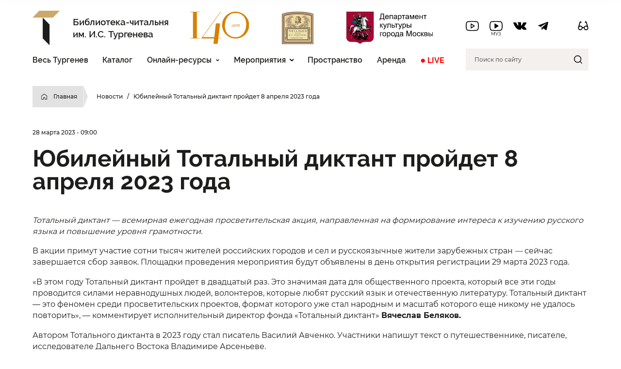

--- FILE ---
content_type: text/html; charset=UTF-8
request_url: https://turgenev.ru/news/yubilejnyj-totalnyj-diktant-projdet-8-aprelya-2023-goda/
body_size: 13512
content:
<!DOCTYPE html>
<html lang="ru">
<head>
	<!-- Google tag (gtag.js) -->
	
	

	<meta charset="utf-8">
	<meta name="viewport" content="width=device-width">
	
	<link rel="icon" type="image/png" href="/favicon-96x96.png" sizes="96x96">
	<link rel="icon" type="image/svg+xml" href="/favicon.svg">
	<link rel="shortcut icon" href="/favicon.ico?v=2">
	<link rel="apple-touch-icon" sizes="180x180" href="/apple-touch-icon.png">
	<meta name="apple-mobile-web-app-title" content="Тургенев">
	<link rel="manifest" href="/site.webmanifest">

	<meta http-equiv="Content-Type" content="text/html; charset=UTF-8" />
<meta name="robots" content="index, follow" />
<meta name="keywords" content="библиотека, Тургенева, Московская библиотека" />
<meta name="description" content="Тотальный диктант ― всемирная ежегодная просветительская акция, направленная на формирование интереса к изучению русского языка и повышение уровня гра..." />
<link rel="canonical" href="https://turgenev.ru/news/yubilejnyj-totalnyj-diktant-projdet-8-aprelya-2023-goda/" />
<script data-skip-moving="true">(function(w, d, n) {var cl = "bx-core";var ht = d.documentElement;var htc = ht ? ht.className : undefined;if (htc === undefined || htc.indexOf(cl) !== -1){return;}var ua = n.userAgent;if (/(iPad;)|(iPhone;)/i.test(ua)){cl += " bx-ios";}else if (/Windows/i.test(ua)){cl += ' bx-win';}else if (/Macintosh/i.test(ua)){cl += " bx-mac";}else if (/Linux/i.test(ua) && !/Android/i.test(ua)){cl += " bx-linux";}else if (/Android/i.test(ua)){cl += " bx-android";}cl += (/(ipad|iphone|android|mobile|touch)/i.test(ua) ? " bx-touch" : " bx-no-touch");cl += w.devicePixelRatio && w.devicePixelRatio >= 2? " bx-retina": " bx-no-retina";if (/AppleWebKit/.test(ua)){cl += " bx-chrome";}else if (/Opera/.test(ua)){cl += " bx-opera";}else if (/Firefox/.test(ua)){cl += " bx-firefox";}ht.className = htc ? htc + " " + cl : cl;})(window, document, navigator);</script>


<link href="/bitrix/cache/css/s1/turgenev/template_4fc0f5504587b33684057b2cf36c334f/template_4fc0f5504587b33684057b2cf36c334f_v1.css?1753188210296274" type="text/css"  data-template-style="true" rel="stylesheet" />







	<title>Юбилейный Тотальный диктант пройдет 8 апреля 
2023 года</title>
</head>
<body>
<!-- Yandex.Metrika counter -->

<noscript><div><img src="https://mc.yandex.ru/watch/212383" style="position:absolute; left:-9999px;" alt="" /></div></noscript>
<!-- /Yandex.Metrika counter -->
<header class="header noselect">
	<div class="container flex">
		<a href="/" class="header__logo">
			<img src="/local/templates/turgenev/images/logo.svg" alt="">
			
			<span id="top_logo_text"><span>Библиотека-читальня</span> <span>им. И.С. Тургенева</span></span>
		</a>
		<div class="js-main-menu flex">
			<div class="header__row flex">
				
				<div class="header__img"><a href="/news/140-letie-osnovaniya-biblioteki-turgeneva/"><img src="/local/templates/turgenev/images/140.svg" alt="140 лет"></a></div>
				<div class="header__img">
					<picture>
						<source srcset="/local/templates/turgenev/images/turgenevka.webp 1x, /local/templates/turgenev/images/turgenevka@2x.webp 2x, /local/templates/turgenev/images/turgenevka@3x.webp 3x" type="image/webp">
						<source srcset="/local/templates/turgenev/images/turgenevka.jpg 1x, /local/templates/turgenev/images/turgenevka@2x.jpg 2x, /local/templates/turgenev/images/turgenevka@3x.jpg 3x" type="image/png">
						<img src="/local/templates/turgenev/images/turgenevka.jpg" id="turg_img" width="71" height="72" alt="Читальня имени И.С. Тургенева">
					</picture>
									</div>
				<div class="header__img">
					<a href="http://kultura.mos.ru/" target="_blank"><img src="/local/templates/turgenev/images/depkult_gerb.svg" alt="Департамент культуры города Москвы"></a>
				</div>
			<div class="header_top_soc">
				<div class="header_soc_left">
					<a href="https://www.youtube.com/channel/UCyzuRt5OF9gRHrJ9hb0Q3Fw " target="_blank"><img src="/local/templates/turgenev/images/head/youtube.svg" alt="" /></a>
					<a href="https://www.youtube.com/channel/UCRIt4ol4oN8MOsMZSU-L0gw " target="_blank"><img src="/local/templates/turgenev/images/head/utmusic.svg" alt="" /></a>
					<a href="https://vk.com/turgenevka" target="_blank"><img src="/local/templates/turgenev/images/head/vk.svg" alt="" /></a>
					<a href="https://t.me/turgenevka" target="_blank"><img src="/local/templates/turgenev/images/head/telegram.svg" alt="" /></a>
				</div>
				<div class="header_soc_right">
					<a class="bvi-open" href="#"><img src="/local/templates/turgenev/images/head/glasses.svg" alt="" /></a>
				</div>
			</div>
			</div>
			<nav class="main-menu header__main-menu">
				  <ul id="menu-glavnoe-menyu" class="main-menu__list">
	
	
		<li><a href="https://all.turgenev.ru/" target="blank">Весь Тургенев</a></li>
	
			
	
	
		<li><a href="https://www.mos.ru/knigi/search/?q=&page=1&in_stock=true&is_online=true&sort=relevant&library=284373459" target="blank">Каталог</a></li>
	
			
	
						<li class="menu-item-has-children"><a href="/elektronnye-resursy/">Онлайн-ресурсы</a>
				<ul class="sub-menu">
		
	
			
	
	
		<li><a href="https://vkvideo.ru/@turgenevka/all" target="blank">Видео</a></li>
	
			
	
	
		<li><a href="/elektronnye-resursy/arhivnyj-katalog/">Архивный каталог</a></li>
	
			
	
	
		<li><a href="http://turgenev21.ru/index.php/Тургенев_в_XXI_веке" target="blank">Тургенев в XXI веке</a></li>
	
			
	
	
		<li><a href="https://library.turgenev.ru/" target="blank">Тургеневская электронная библиотека</a></li>
	
			
	
	
		<li><a href="/uslugi/elektronnye-biblioteki/">Электронные библиотеки и базы данных</a></li>
	
			
			</ul></li>	
						<li class="menu-item-has-children"><a href="/sobytiya/">Мероприятия</a>
				<ul class="sub-menu">
		
	
			
	
	
		<li><a href="https://vkvideo.ru/@turgenevka" target="blank">Онлайн</a></li>
	
			
	
	
		<li><a href="/sobytiya/vstrechi/">Встречи</a></li>
	
			
	
	
		<li><a href="/sobytiya/vystavki/">Выставки</a></li>
	
			
	
	
		<li><a href="/sobytiya/kinopokazy/">Кинопоказы</a></li>
	
			
	
	
		<li><a href="/sobytiya/kontserty/">Концерты</a></li>
	
			
	
	
		<li><a href="/sobytiya/lektsii/">Лекции</a></li>
	
			
	
	
		<li><a href="/sobytiya/master-klassy/">Мастер-классы</a></li>
	
			
	
	
		<li><a href="/sobytiya/prezentatsii-knig/">Презентации книг</a></li>
	
			
	
	
		<li><a href="/sobytiya/spektakli/">Спектакли</a></li>
	
			
	
	
		<li><a href="/sobytiya/ekskursii/">Экскурсии</a></li>
	
			
			</ul></li>	
	
		<li><a href="/prostranstvo/">Пространство</a></li>
	
			
	
	
		<li><a href="/arenda/">Аренда</a></li>
	
			
	
	
		<li><a href="https://vkvideo.ru/@turgenevka" target="blank"><font color="red"><b><big>●</big> LIVE</b></font></a></li>
	
			


</ul>
				
				<div class="search">
					<form class="search-form" role="search" method="get" id="searchform" action="/search/">
						<input class="search-form__input" type="text" value="" name="q" id="q" placeholder="Поиск по сайту" autocomplete="off">
						<button type="submit" id="searchsubmit" class="search__btn"></button>
						<ul class="ajax-search" style="display: none;"></ul>
					</form>					
				</div>
				<ul id="menu-mobilnoe-menyu" class="mobil-menu">
		<li><a href="/proekty/leto-v-moskve-2025/">Лето в Москве</a></li>
	
		<li><a href="https://all.turgenev.ru" target="blank">Весь Тургенев</a></li>
	
		<li><a href="https://www.mos.ru/knigi/search/?q=&amp;page=1&amp;in_stock=true&amp;is_online=true&amp;sort=relevant&amp;library=284373459"" target="blank">Каталог</a></li>
	
		<li class="current-menu-item"><a href="/news/">Новости</a></li>
	
		<li><a href="/sobytiya/">Мероприятия</a></li>
	
		<li><a href="/uslugi/">Услуги</a></li>
	
		<li><a href="/proekty/">Проекты</a></li>
	
		<li><a href="/prostranstvo/">Пространство</a></li>
	
		<li><a href="/arenda/">Аренда <hr></a></li>
	
		<li><a href="/o-biblioteke/">О Библиотеке</a></li>
	
		<li><a href="/contacts/">Контакты</a></li>
	
		<li><a href="/chasy-raboty/">График работы</a></li>
	
		<li><a href="/dokumenty/">Документы</a></li>
	
		<li><a href="/elektronnye-resursy/">Онлайн-ресурсы</a></li>
	
		<li><a href="/proekty/tretiy-konkurs-maloy-prozy/">Конкурс малой прозы</a></li>
	
</ul>
			</nav>
		</div>

		<button class="menu-btn"><span></span><span></span><span></span></button>
	</div>

	<div class="header-fixed">
		<a href="#" class="header-fixed__logo">
			<img src="/local/templates/turgenev/images/dist/logo.svg" alt="">
		</a>
		<div class="container grid col-4">
			<div class="main-menu span-3">
				<ul id="menu-glavnoe-menyu-1" class="main-menu__list">
		<li class="menu-item"><a href="https://all.turgenev.ru/" target="blank">Весь Тургенев</a></li>
	
		<li class="menu-item"><a href="https://www.mos.ru/knigi/search/?q=&page=1&in_stock=true&is_online=true&sort=relevant&library=284373459" target="blank">Каталог</a></li>
	
		<li class="menu-item"><a href="/elektronnye-resursy/">Онлайн-ресурсы</a></li>
	
		<li class="menu-item"><a href="/sobytiya/">Мероприятия</a></li>
	
		<li class="menu-item"><a href="/prostranstvo/">Пространство</a></li>
	
		<li class="menu-item"><a href="/arenda/">Аренда</a></li>
	
		<li class="menu-item"><a href="https://vkvideo.ru/@turgenevka" target="blank"><font color="red"><b><big>●</big> LIVE</b></font></a></li>
	
</ul>
			</div>

			<div class="search">
				<form>
					<input type="text" placeholder="Поиск по сайту" required>
					<button class="search__btn"></button>
				</form>
			</div>
		</div>
	</div>
</header>

<section class="page">
    <div class="container">
    	<nav aria-label="breadcrumb" itemscope itemtype="http://schema.org/BreadcrumbList"><ol class="breadcrumb noselect">
			<li id="bx_breadcrumb_0" itemprop="itemListElement" itemscope itemtype="http://schema.org/ListItem">
				<a href="/" title="Главная" itemprop="item">Главная</a>
				<meta itemprop="position" content="1" />
			</li>
			<li id="bx_breadcrumb_1" itemprop="itemListElement" itemscope itemtype="http://schema.org/ListItem">
				<a href="/news/" title="Новости" itemprop="item">Новости</a>
				<meta itemprop="position" content="2" />
			</li><li class="last_el">Юбилейный Тотальный диктант пройдет 8 апреля 
2023 года</li></ol></nav>
				<div class="data">28 марта 2023 - 09:00</div><br>
	        <header class="page-header">
            <h1 class="page-h1">Юбилейный Тотальный диктант пройдет 8 апреля 
2023 года</h1>
                    </header>
				<div class="page-text grid col-1">
	<div class="span-3 span-md-2 span-sm-1">
		
		

<p><em>Тотальный диктант ― всемирная ежегодная просветительская акция, направленная на формирование интереса к изучению русского языка и повышение уровня грамотности.&nbsp;</em></p>
<p>В акции примут участие сотни тысяч жителей российских городов и сел и русскоязычные жители зарубежных стран <em>— </em>сейчас завершается сбор заявок. Площадки проведения мероприятия будут объявлены в день открытия регистрации 29 марта 2023 года.</p>
<p>«В этом году Тотальный диктант пройдет в двадцатый раз. Это значимая дата для общественного проекта, который все эти годы проводится силами неравнодушных людей, волонтеров, которые любят русский язык и отечественную литературу. Тотальный диктант — это феномен среди просветительских проектов, формат которого уже стал народным и масштаб которого еще никому не удалось повторить»,&nbsp;— комментирует исполнительный директор фонда «Тотальный диктант» <strong>Вячеслав Беляков.</strong></p>
<p>Автором Тотального диктанта в 2023 году стал писатель Василий Авченко. Участники напишут текст о путешественнике, писателе, исследователе Дальнего Востока Владимире Арсеньеве.</p>
<p>«Тотальный диктант для меня — не только экзамен на знание родного языка, но и очередной нырок в отечественную словесность. Я чувствую себя гражданином не только России, но и русского языка: я живу в нем, принадлежу ему. Отношение к русскому языку у меня почти религиозное — это настоящее чудо, океан, вселенная. И я счастлив быть частичкой этой вселенной. Для меня важно и то, что Тотальный диктант — проект сибирского происхождения, что он не замыкается на столицах и, кочуя из города в город, „сшивает‟ нашу огромную страну», — рассказал <strong>Василий Авченко</strong>.</p>
<p>В этом году на звание столицы акции претендовали четыре города — Калининград, Мурманск, Нижний Тагил и Омск. По результатам оценки жюри и голосования городских координаторов акции победителем стал <strong>Нижний Тагил</strong>. Остальным претендентам фонд «Тотальный диктант» окажет дополнительную организационную и информационную поддержку. В Нижнем Тагиле 8 апреля 2023 года будет организована главная площадка акции, на которой текст прочитает сам Василий Авченко. Кроме того, в городе будет открыта дополнительная студия, откуда в день диктанта будет вестись эфир онлайн-марафона, также в городе пройдет Фестиваль грамотности.&nbsp;</p>
<p>Ежегодно Тотальный диктант запускает курсы по подготовке к диктанту. Можно выбрать очное обучение, онлайн-школу или онлайн-курсы по отдельным темам, например «Никогда не пиши „ни когда‟» и «Русская пунктуация: болевые точки... и двоеточия». На занятиях слушатели вспоминают орфографические и пунктуационные правила, которые пригодятся на диктанте. Все подготовительные курсы можно найти на сайте проекта <a href="about:blank">totaldict.ru</a>.</p>
<p><strong><em>Справка о Тотальном диктанте.</em></strong><em> Тотальный диктант — ежегодная акция для всех желающих, независимо от возраста, национальности, уровня образования и социального статуса. Она показывает, что быть грамотным важно для каждого; что заниматься русским языком нелегко, но увлекательно и полезно; объединяет всех, кто умеет или хочет писать и говорить по-русски.</em></p>
<p><em>Первый Тотальный диктант провели в 2004 году студенты гуманитарного факультета </em><a href="https://clck.yandex.ru/redir/nWO_r1F33ck?data=NnBZTWRhdFZKOHQxUjhzSWFYVGhXUnlKZHQ1TTFsYlh6VV9MZy16bWxVV0owckRqc01sbFg5bzF5X1FfOUNQQl82NDNiXy1XVWEtdE9qUHFJSDYtRW9MbXNIWWk3TGhu&amp;b64e=2&amp;sign=31a74a652b7e7ecd0302e335afbca7fb&amp;keyno=17"><em>Новосибирского государственного университета</em></a><em>. За 19 лет акция приобрела всемирный масштаб: ее организует фонд «Тотальный диктант», а воплощают активисты и волонтеры в разных уголках планеты. В 2022 году событие собрало на своих площадках и онлайн более 780 500  тысяч человек. Авторами диктанта в разное время были Павел Басинский, Андрей Усачёв, Евгений Водолазкин, Алексей Иванов, Андрей Геласимов, Марина Степнова и др.</em></p>
<p><em>В 2023 году Тотальный диктант пройдет с использованием гранта Президента Российской Федерации на развитие гражданского общества, предоставленного Фондом президентских грантов.</em></p>
<p><em>Подробнее о проекте — на сайте </em><a href="https://clck.yandex.ru/redir/nWO_r1F33ck?data=NnBZTWRhdFZKOHQxUjhzSWFYVGhXV2p3bkVudHNLd3ZfaVpKMEZ0anpXRlBjMXlQUFkzcnBMcWFRZHR4WlVHNWJRY2ZwMUNCRVpaTDJTZzdxbnJKSk40Z0NoMUJBR0ZaVDVHR21pM21WS00&amp;b64e=2&amp;sign=ffd653ec21adcd793fb7f5d026b6d363&amp;keyno=17"><em>totaldict.ru.</em></a></p>
<p>Контакты для СМИ</p>
<p>Наталья Тютюникова</p>
<p>+79232452525</p>
<p><a href="mailto:pr@totaldict.ru">pr@totaldict.ru</a></p>
<p><strong>Юбилейный Тотальный диктант пройдет 8 апреля 2023 года</strong></p>
<p><em>Тотальный диктант ― всемирная ежегодная просветительская акция, направленная на формирование интереса к изучению русского языка и повышение уровня грамотности.&nbsp;</em></p>
<p>В акции примут участие сотни тысяч жителей российских городов и сел и русскоязычные жители зарубежных стран <em>— </em>сейчас завершается сбор заявок. Площадки проведения мероприятия будут объявлены в день открытия регистрации 29 марта 2023 года.</p>
<p>«В этом году Тотальный диктант пройдет в двадцатый раз. Это значимая дата для общественного проекта, который все эти годы проводится силами неравнодушных людей, волонтеров, которые любят русский язык и отечественную литературу. Тотальный диктант — это феномен среди просветительских проектов, формат которого уже стал народным и масштаб которого еще никому не удалось повторить»,&nbsp;— комментирует исполнительный директор фонда «Тотальный диктант» <strong>Вячеслав Беляков.</strong></p>
<p>Автором Тотального диктанта в 2023 году стал писатель Василий Авченко. Участники напишут текст о путешественнике, писателе, исследователе Дальнего Востока Владимире Арсеньеве.</p>
<p>«Тотальный диктант для меня — не только экзамен на знание родного языка, но и очередной нырок в отечественную словесность. Я чувствую себя гражданином не только России, но и русского языка: я живу в нем, принадлежу ему. Отношение к русскому языку у меня почти религиозное — это настоящее чудо, океан, вселенная. И я счастлив быть частичкой этой вселенной. Для меня важно и то, что Тотальный диктант — проект сибирского происхождения, что он не замыкается на столицах и, кочуя из города в город, „сшивает‟ нашу огромную страну», — рассказал <strong>Василий Авченко</strong>.</p>
<p>В этом году на звание столицы акции претендовали четыре города — Калининград, Мурманск, Нижний Тагил и Омск. По результатам оценки жюри и голосования городских координаторов акции победителем стал <strong>Нижний Тагил</strong>. Остальным претендентам фонд «Тотальный диктант» окажет дополнительную организационную и информационную поддержку. В Нижнем Тагиле 8 апреля 2023 года будет организована главная площадка акции, на которой текст прочитает сам Василий Авченко. Кроме того, в городе будет открыта дополнительная студия, откуда в день диктанта будет вестись эфир онлайн-марафона, также в городе пройдет Фестиваль грамотности.&nbsp;</p>
<p>Ежегодно Тотальный диктант запускает курсы по подготовке к диктанту. Можно выбрать очное обучение, онлайн-школу или онлайн-курсы по отдельным темам, например «Никогда не пиши „ни когда‟» и «Русская пунктуация: болевые точки... и двоеточия». На занятиях слушатели вспоминают орфографические и пунктуационные правила, которые пригодятся на диктанте. Все подготовительные курсы можно найти на сайте проекта <a href="about:blank">totaldict.ru</a>.</p>
<p><strong><em>Справка о Тотальном диктанте.</em></strong><em> Тотальный диктант — ежегодная акция для всех желающих, независимо от возраста, национальности, уровня образования и социального статуса. Она показывает, что быть грамотным важно для каждого; что заниматься русским языком нелегко, но увлекательно и полезно; объединяет всех, кто умеет или хочет писать и говорить по-русски.</em></p>
<p><em>Первый Тотальный диктант провели в 2004 году студенты гуманитарного факультета </em><a href="https://clck.yandex.ru/redir/nWO_r1F33ck?data=NnBZTWRhdFZKOHQxUjhzSWFYVGhXUnlKZHQ1TTFsYlh6VV9MZy16bWxVV0owckRqc01sbFg5bzF5X1FfOUNQQl82NDNiXy1XVWEtdE9qUHFJSDYtRW9MbXNIWWk3TGhu&amp;b64e=2&amp;sign=31a74a652b7e7ecd0302e335afbca7fb&amp;keyno=17"><em>Новосибирского государственного университета</em></a><em>. За 19 лет акция приобрела всемирный масштаб: ее организует фонд «Тотальный диктант», а воплощают активисты и волонтеры в разных уголках планеты. В 2022 году событие собрало на своих площадках и онлайн более 780 500  тысяч человек. Авторами диктанта в разное время были Павел Басинский, Андрей Усачёв, Евгений Водолазкин, Алексей Иванов, Андрей Геласимов, Марина Степнова и др.</em></p>
<p><em>В 2023 году Тотальный диктант пройдет с использованием гранта Президента Российской Федерации на развитие гражданского общества, предоставленного Фондом президентских грантов.</em></p>
<p><em>Подробнее о проекте — на сайте </em><a href="https://clck.yandex.ru/redir/nWO_r1F33ck?data=NnBZTWRhdFZKOHQxUjhzSWFYVGhXV2p3bkVudHNLd3ZfaVpKMEZ0anpXRlBjMXlQUFkzcnBMcWFRZHR4WlVHNWJRY2ZwMUNCRVpaTDJTZzdxbnJKSk40Z0NoMUJBR0ZaVDVHR21pM21WS00&amp;b64e=2&amp;sign=ffd653ec21adcd793fb7f5d026b6d363&amp;keyno=17"><em>totaldict.ru.</em></a></p>			</div>
</div><!--noindex-->
<!--googleoff: all-->
<div class="page-text grid col-1">
	<div class="span-3 span-md-2 span-sm-1">
		<div class="bottom-secton">
			<header class="bottom-secton__header">
					<h2 class="h2">Другие новости</h2>

					<div class="bottom-slider__nav">
						<div class="bottom-slider-prev"><svg width="50" height="16" viewBox="0 0 50 16" fill="none" xmlns="http://www.w3.org/2000/svg"><path d="M0 8L9 16L9 0L0 8Z" fill="#1D1D1B"></path><path d="M9 8H50" stroke="#1D1D1B" stroke-width="2"></path></svg></div>
						<div class="bottom-slider-next"><svg width="50" height="16" viewBox="0 0 50 16" fill="none" xmlns="http://www.w3.org/2000/svg"><path d="M50 8L41 -7.05324e-07L41 16L50 8Z" fill="#1D1D1B"></path><path d="M0 8.00006H41" stroke="#1D1D1B" stroke-width="2"></path></svg></div>
					</div>
			</header>
			
			<div class="bottom-slider bottom-slider-3 swiper">
				<div class="swiper-wrapper">
		<div class="swiper-slide">
		<div class="news card" id="bx_3218110189_4242">
												<picture><source srcset="/upload/resize_cache/iblock/1bf/323_185_2/7izwwl8s4yq4nadx0tb7v11dp7ijtwd9.webp 1x, /upload/resize_cache/iblock/1bf/646_370_2/7izwwl8s4yq4nadx0tb7v11dp7ijtwd9.webp 2x" type="image/webp"><source srcset="/upload/resize_cache/iblock/1bf/323_185_2/7izwwl8s4yq4nadx0tb7v11dp7ijtwd9.jpg 1x, /upload/resize_cache/iblock/1bf/646_370_2/7izwwl8s4yq4nadx0tb7v11dp7ijtwd9.jpg 2x" type="image/jpeg"><img src="/upload/resize_cache/iblock/1bf/323_185_2/7izwwl8s4yq4nadx0tb7v11dp7ijtwd9.jpg" class="attachment-post-thumbnail size-post-thumbnail wp-post-image" width="323" height="185" alt="Стартовал V конкурс художественного плаката «Культура против терроризма»"></picture>														<div class="data">22 января 2026 - 15:44</div>
						<a href="/news/startoval-v-konkurs-khudozhestvennogo-plakata-kult/" class="news__title stretched-link">Стартовал V конкурс художественного плаката «Культура против терроризма»</a>
		</div>
	</div>
		<div class="swiper-slide">
		<div class="news card" id="bx_3218110189_4227">
												<picture><source srcset="/upload/resize_cache/iblock/103/323_185_2/v5uj6s27cq7ge1bl26uly339naj5kmlv.webp 1x, /upload/resize_cache/iblock/103/646_370_2/v5uj6s27cq7ge1bl26uly339naj5kmlv.webp 2x" type="image/webp"><source srcset="/upload/resize_cache/iblock/103/323_185_2/v5uj6s27cq7ge1bl26uly339naj5kmlv.jpg 1x, /upload/resize_cache/iblock/103/646_370_2/v5uj6s27cq7ge1bl26uly339naj5kmlv.jpg 2x" type="image/jpeg"><img src="/upload/resize_cache/iblock/103/323_185_2/v5uj6s27cq7ge1bl26uly339naj5kmlv.jpg" class="attachment-post-thumbnail size-post-thumbnail wp-post-image" width="323" height="185" alt="Открытие выставки «Таинственная прима русского балета»"></picture>														<div class="data">13 января 2026 - 11:21</div>
						<a href="/news/otkrytie-vystavki-tainstvennaya-prima-russkogo-bal/" class="news__title stretched-link">Открытие выставки «Таинственная прима русского балета»</a>
		</div>
	</div>
		<div class="swiper-slide">
		<div class="news card" id="bx_3218110189_4226">
												<picture><source srcset="/upload/resize_cache/iblock/e1b/323_185_2/vgtqas39vsr9fsz5k955004r132mdtnf.webp 1x, /upload/resize_cache/iblock/e1b/646_370_2/vgtqas39vsr9fsz5k955004r132mdtnf.webp 2x" type="image/webp"><source srcset="/upload/resize_cache/iblock/e1b/323_185_2/vgtqas39vsr9fsz5k955004r132mdtnf.jpeg 1x, /upload/resize_cache/iblock/e1b/646_370_2/vgtqas39vsr9fsz5k955004r132mdtnf.jpeg 2x" type="image/jpeg"><img src="/upload/resize_cache/iblock/e1b/323_185_2/vgtqas39vsr9fsz5k955004r132mdtnf.jpeg" class="attachment-post-thumbnail size-post-thumbnail wp-post-image" width="323" height="185" alt="Продолжается запись в группы проекта «Московское долголетие»"></picture>														<div class="data">12 января 2026 - 12:57</div>
						<a href="/news/prodolzhaetsya-zapis-v-proekt-moskovskoe-dolgoleti/" class="news__title stretched-link">Продолжается запись в группы проекта «Московское долголетие»</a>
		</div>
	</div>
		<div class="swiper-slide">
		<div class="news card" id="bx_3218110189_4223">
												<picture><source srcset="/upload/resize_cache/iblock/c8a/323_185_2/1kq0wtb9aduxtne82iyvvjeur4fs6fe5.webp 1x, /upload/resize_cache/iblock/c8a/646_370_2/1kq0wtb9aduxtne82iyvvjeur4fs6fe5.webp 2x" type="image/webp"><source srcset="/upload/resize_cache/iblock/c8a/323_185_2/1kq0wtb9aduxtne82iyvvjeur4fs6fe5.jpg 1x, /upload/resize_cache/iblock/c8a/646_370_2/1kq0wtb9aduxtne82iyvvjeur4fs6fe5.jpg 2x" type="image/jpeg"><img src="/upload/resize_cache/iblock/c8a/323_185_2/1kq0wtb9aduxtne82iyvvjeur4fs6fe5.jpg" class="attachment-post-thumbnail size-post-thumbnail wp-post-image" width="323" height="185" alt="Научно-практическая межрегиональная конференция «XXXI Чтения по истории библиотек и библиотечного дела»"></picture>														<div class="data">12 января 2026 - 11:53</div>
						<a href="/news/nauchno-prakticheskaya-mezhregionalnaya-konferents/" class="news__title stretched-link">Научно-практическая межрегиональная конференция «XXXI Чтения по истории библиотек и библиотечного дела»</a>
		</div>
	</div>
		<div class="swiper-slide">
		<div class="news card" id="bx_3218110189_4220">
												<picture><source srcset="/upload/resize_cache/iblock/500/323_185_2/wn2k5x28i7h9pi7u93ql9j4i9i0wfw4g.webp 1x, /upload/resize_cache/iblock/500/646_370_2/wn2k5x28i7h9pi7u93ql9j4i9i0wfw4g.webp 2x" type="image/webp"><source srcset="/upload/resize_cache/iblock/500/323_185_2/wn2k5x28i7h9pi7u93ql9j4i9i0wfw4g.png 1x, /upload/resize_cache/iblock/500/646_370_2/wn2k5x28i7h9pi7u93ql9j4i9i0wfw4g.png 2x" type="image/png"><img src="/upload/resize_cache/iblock/500/323_185_2/wn2k5x28i7h9pi7u93ql9j4i9i0wfw4g.png" class="attachment-post-thumbnail size-post-thumbnail wp-post-image" width="323" height="185" alt="Режим работы на Новогодних праздниках"></picture>														<div class="data">29 декабря 2025 - 18:21</div>
						<a href="/news/rezhim-raboty-na-novogodnikh-kanikulakh/" class="news__title stretched-link">Режим работы на Новогодних праздниках</a>
		</div>
	</div>
		<div class="swiper-slide">
		<div class="news card" id="bx_3218110189_4212">
												<picture><source srcset="/upload/resize_cache/iblock/008/323_185_2/z9a29zxhfgpwogi0gkcacp8jkvfd6u95.webp 1x, /upload/resize_cache/iblock/008/646_370_2/z9a29zxhfgpwogi0gkcacp8jkvfd6u95.webp 2x" type="image/webp"><source srcset="/upload/resize_cache/iblock/008/323_185_2/z9a29zxhfgpwogi0gkcacp8jkvfd6u95.jpeg 1x, /upload/resize_cache/iblock/008/646_370_2/z9a29zxhfgpwogi0gkcacp8jkvfd6u95.jpeg 2x" type="image/jpeg"><img src="/upload/resize_cache/iblock/008/323_185_2/z9a29zxhfgpwogi0gkcacp8jkvfd6u95.jpeg" class="attachment-post-thumbnail size-post-thumbnail wp-post-image" width="323" height="185" alt="Подведение итогов конкурса «Тургеневская ёлка доброты»"></picture>														<div class="data">23 декабря 2025 - 23:07</div>
						<a href="/news/podvedenie-itogov-konkursa-turgenevskaya-yelka-dob/" class="news__title stretched-link">Подведение итогов конкурса «Тургеневская ёлка доброты»</a>
		</div>
	</div>
		<div class="swiper-slide">
		<div class="news card" id="bx_3218110189_4177">
												<picture><source srcset="/upload/resize_cache/iblock/e0a/323_185_2/55vqf700ic9573hlsmhnjtlsnftsex8e.webp 1x, /upload/resize_cache/iblock/e0a/646_370_2/55vqf700ic9573hlsmhnjtlsnftsex8e.webp 2x" type="image/webp"><source srcset="/upload/resize_cache/iblock/e0a/323_185_2/55vqf700ic9573hlsmhnjtlsnftsex8e.jpg 1x, /upload/resize_cache/iblock/e0a/646_370_2/55vqf700ic9573hlsmhnjtlsnftsex8e.jpg 2x" type="image/jpeg"><img src="/upload/resize_cache/iblock/e0a/323_185_2/55vqf700ic9573hlsmhnjtlsnftsex8e.jpg" class="attachment-post-thumbnail size-post-thumbnail wp-post-image" width="323" height="185" alt="Конкурс «Тургеневская ёлка доброты»"></picture>														<div class="data">1 декабря 2025 - 15:12</div>
						<a href="/news/konkurs-turgenevskaya-yelka-dobroty/" class="news__title stretched-link">Конкурс «Тургеневская ёлка доброты»</a>
		</div>
	</div>
		<div class="swiper-slide">
		<div class="news card" id="bx_3218110189_4172">
												<picture><source srcset="/upload/resize_cache/iblock/f6b/323_185_2/959r8xf0b5bnyhzwuv3i6paa2irqv4td.webp 1x, /upload/resize_cache/iblock/f6b/646_370_2/959r8xf0b5bnyhzwuv3i6paa2irqv4td.webp 2x" type="image/webp"><source srcset="/upload/resize_cache/iblock/f6b/323_185_2/959r8xf0b5bnyhzwuv3i6paa2irqv4td.jpeg 1x, /upload/resize_cache/iblock/f6b/646_370_2/959r8xf0b5bnyhzwuv3i6paa2irqv4td.jpeg 2x" type="image/jpeg"><img src="/upload/resize_cache/iblock/f6b/323_185_2/959r8xf0b5bnyhzwuv3i6paa2irqv4td.jpeg" class="attachment-post-thumbnail size-post-thumbnail wp-post-image" width="323" height="185" alt="Телеканал «Культура» рассказал о праздновании 95-летия Игоря Золотусского в Библиотеке Тургенева"></picture>														<div class="data">1 декабря 2025 - 12:49</div>
						<a href="/news/telekanal-kultura-rasskazal-o-prazdnovanii-95-leti/" class="news__title stretched-link">Телеканал «Культура» рассказал о праздновании 95-летия Игоря Золотусского в Библиотеке Тургенева</a>
		</div>
	</div>
		<div class="swiper-slide">
		<div class="news card" id="bx_3218110189_4154">
												<picture><source srcset="/upload/resize_cache/iblock/acd/323_185_2/s87l0iap2alzpu53j4pkmh84epp7k7at.webp 1x, /upload/resize_cache/iblock/acd/646_370_2/s87l0iap2alzpu53j4pkmh84epp7k7at.webp 2x" type="image/webp"><source srcset="/upload/resize_cache/iblock/acd/323_185_2/s87l0iap2alzpu53j4pkmh84epp7k7at.png 1x, /upload/resize_cache/iblock/acd/646_370_2/s87l0iap2alzpu53j4pkmh84epp7k7at.png 2x" type="image/png"><img src="/upload/resize_cache/iblock/acd/323_185_2/s87l0iap2alzpu53j4pkmh84epp7k7at.png" class="attachment-post-thumbnail size-post-thumbnail wp-post-image" width="323" height="185" alt="IV научно-практический москвоведческий форум «Вода Москвы: история, экология, инженерия и культура городских фонтанов»"></picture>														<div class="data">18 ноября 2025 - 13:00</div>
						<a href="/news/chetvyertyy-nauchno-prakticheskiy-moskvovedcheskiy/" class="news__title stretched-link">IV научно-практический москвоведческий форум «Вода Москвы: история, экология, инженерия и культура городских фонтанов»</a>
		</div>
	</div>
		<div class="swiper-slide">
		<div class="news card" id="bx_3218110189_4144">
												<picture><source srcset="/upload/resize_cache/iblock/fa1/323_185_2/b70zqj2hwkihhzolfcj59j34oerp2smb.webp 1x, /upload/resize_cache/iblock/fa1/646_370_2/b70zqj2hwkihhzolfcj59j34oerp2smb.webp 2x" type="image/webp"><source srcset="/upload/resize_cache/iblock/fa1/323_185_2/b70zqj2hwkihhzolfcj59j34oerp2smb.JPG 1x, /upload/resize_cache/iblock/fa1/646_370_2/b70zqj2hwkihhzolfcj59j34oerp2smb.JPG 2x" type="image/jpeg"><img src="/upload/resize_cache/iblock/fa1/323_185_2/b70zqj2hwkihhzolfcj59j34oerp2smb.JPG" class="attachment-post-thumbnail size-post-thumbnail wp-post-image" width="323" height="185" alt="Концерт ко дню рождения И. С. Тургенева «Любовь длиною в жизнь: Иван Тургенев и Полина Виардо»"></picture>														<div class="data">11 ноября 2025 - 17:05</div>
						<a href="/news/kontsert-ko-dnyu-rozhdeniya-i-s-turgeneva-lyubov-d/" class="news__title stretched-link">Концерт ко дню рождения И. С. Тургенева «Любовь длиною в жизнь: Иван Тургенев и Полина Виардо»</a>
		</div>
	</div>
		<div class="swiper-slide">
		<div class="news card" id="bx_3218110189_4142">
												<picture><source srcset="/upload/resize_cache/iblock/bbb/323_185_2/z9p8ax0n4gx50y8yfet0yrmsvyru7ie5.webp 1x, /upload/resize_cache/iblock/bbb/646_370_2/z9p8ax0n4gx50y8yfet0yrmsvyru7ie5.webp 2x" type="image/webp"><source srcset="/upload/resize_cache/iblock/bbb/323_185_2/z9p8ax0n4gx50y8yfet0yrmsvyru7ie5.jpeg 1x, /upload/resize_cache/iblock/bbb/646_370_2/z9p8ax0n4gx50y8yfet0yrmsvyru7ie5.jpeg 2x" type="image/jpeg"><img src="/upload/resize_cache/iblock/bbb/323_185_2/z9p8ax0n4gx50y8yfet0yrmsvyru7ie5.jpeg" class="attachment-post-thumbnail size-post-thumbnail wp-post-image" width="323" height="185" alt="207 лет со дня рождения Ивана Сергеевича Тургенева"></picture>														<div class="data">9 ноября 2025 - 17:14</div>
						<a href="/news/207-let-so-dnya-rozhdeniya-ivana-sergeevicha-turge/" class="news__title stretched-link">207 лет со дня рождения Ивана Сергеевича Тургенева</a>
		</div>
	</div>
		<div class="swiper-slide">
		<div class="news card" id="bx_3218110189_4098">
												<picture><source srcset="/upload/resize_cache/iblock/933/323_185_2/fgopot8atym0ekmjj0khew1mdzhzfji7.webp 1x, /upload/resize_cache/iblock/933/646_370_2/fgopot8atym0ekmjj0khew1mdzhzfji7.webp 2x" type="image/webp"><source srcset="/upload/resize_cache/iblock/933/323_185_2/fgopot8atym0ekmjj0khew1mdzhzfji7.jpg 1x, /upload/resize_cache/iblock/933/646_370_2/fgopot8atym0ekmjj0khew1mdzhzfji7.jpg 2x" type="image/jpeg"><img src="/upload/resize_cache/iblock/933/323_185_2/fgopot8atym0ekmjj0khew1mdzhzfji7.jpg" class="attachment-post-thumbnail size-post-thumbnail wp-post-image" width="323" height="185" alt="«Дорогая моя столица». День города в Библиотеке-читальне им. И.С. Тургенева 13 сентября 2025 г."></picture>														<div class="data">11 сентября 2025 - 16:35</div>
						<a href="/news/dorogaya-moya-stolitsa-den-goroda-v-biblioteke-chi/" class="news__title stretched-link">«Дорогая моя столица». День города в Библиотеке-читальне им. И.С. Тургенева 13 сентября 2025 г.</a>
		</div>
	</div>
				</div>
			</div>
		</div>
	</div>
</div>
<!--/googleoff: all-->
<!--/noindex-->
<br>    </div>
</section>
	<footer class="footer">
		<div class="subscription">
			<div class="container flex">
				<h2 class="subscription__title">Подпишитесь на афишу</h2>
				<div class="subscribe__form_wrap">
					<form action="/ajax/subscribe.php" method="post" aria-label="Контактная форма" class="subscribe__form">
						<div class="form-inputs">
							<div><input size="40" class="input" aria-required="true" aria-invalid="false" placeholder="Ваш e-mail" value="" type="email" name="email" required>
							<div class="selected_ids">
								<span>Подписаться на:</span>
								<input required type="radio" name="list_ids" value="5" id="afisha_foter"><label for="afisha_foter">Афишу</label>
								<input required type="radio" name="list_ids" value="6" id="music_foter"><label for="music_foter">Музыкальные события</label>
								<span>или</span>
								<input required type="radio" name="list_ids" value="8" id="all_foter"><label for="all_foter">все рассылки</label>

								</div>
								</div>
							<div class="has-loader">
								
								<input class="btn btn-accent" type="submit" value="Подписаться">

								
							</div>
						</div>
					</form>
					<div class="form_error"></div>
				</div>
			</div>

		</div>
		<div class="footer__top">
			<div class="container grid col-12 col-md-12 col-sm-1">
				<div class="span-4 span-md-4 span-sm-1">
					<a href="/" class="footer__logo noselect">
						<img src="/local/templates/turgenev/images/logo-bw-gold-light.png" alt="">
						<span>ГБУК г. Москвы <br>"Библиотека-читальня <br>им. И.С. Тургенева"</span>
					</a>
					<button type="button" class="btn btn-white-border btn-popup load-captcha" data-link="popup1"><i class="i-icon"></i> Написать нам</button>
				</div>
				<div class="span-2 span-md-2 span-sm-1">
					<ul class="footer__list">
		<li><a href="/o-biblioteke/">О Библиотеке</a></li>
	
		<li><a href="/chasy-raboty/">График работы</a></li>
	
		<li><a href="/contacts/">Контакты</a></li>
	
		<li><a href="/prostranstvo/">Пространство</a></li>
	
		<li><a href="/uslugi/">Услуги</a></li>
	
		<li><a href="/proekty/">Проекты</a></li>
	
		<li><a href="/elektronnye-resursy/">Онлайн-ресурсы</a></li>
	
		<li><a href="http://all.turgenev.ru/" target="blank">Весь Тургенев</a></li>
	
		<li><a href="/dokumenty/">Документы</a></li>
	
		<li><a href="/vakansii/">Вакансии</a></li>
	
</ul>
				</div>
				<div class="span-3 span-md-3 span-sm-1">
					<ul class="footer__list">
		<li><a href="/book_recommendations/">Книжные рекомендации</a></li>
	
		<li><a href="https://www.mos.ru/knigi/" target="blank">Книги mos.ru</a></li>
	
		<li><a href="https://www.mos.ru/afisha/venues/235211/" target="blank">Афиша на mos.ru</a></li>
	
		<li><a href="https://www.mos.ru/arenda/?sorting=priority%2Fasc&amp;total=8&amp;page=0&amp;location%5Bitems%5D%5B0%5D=200&amp;location%5BfilterType%5D=metro%2Fstation&amp;distance=5" target="blank">Аренда на mos.ru</a></li>
	
		<li><a href="/partnery/">Партнеры</a></li>
	
		<li><a href="/partner-news/">Новости партнеров</a></li>
	
		<li><a href="/nezavisimaya-oczenka-kachestva/">Независимая оценка качества</a></li>
	
		<li><a href="/pozharnaya-bezopasnost/">Пожарная безопасность</a></li>
	
		<li><a href="/protivodejstvie-terrorizmu/">Противодействие терроризму</a></li>
	
		<li><a href="/protivodejstvie-korrupczii/">Противодействие коррупции</a></li>
	
</ul>
				</div>
				<div class="span-3 span-md-3 span-sm-1">
					<div class="footer__contact">
						<i class="i-icon marker"></i>
						101000 г. Москва, <br>Бобров пер., д. 6, стр. 1, 2					</div>
					<div class="footer__contact">
						<i class="i-icon tel"></i>
						8 (495) 623 11 68					</div>
					<div class="footer__contact">
						<i class="i-icon clock"></i>
						Вт-Сб 10:00-22:00, Вс 10:00-20:00<br>
Понедельник - выходной<br>
Последний вторник месяца - санитарный день					</div>
					<div class="soc">
						<a href="https://t.me/turgenevka" class="soc__link" target="_blank">
						<img src="/local/templates/turgenev/images/footer/telegram.svg" alt="">
						</a>
						<a href="https://www.youtube.com/channel/UCyzuRt5OF9gRHrJ9hb0Q3Fw" class="soc__link" target="_blank">
						<img src="/local/templates/turgenev/images/footer/youtube.svg" alt="">
						</a>
						<a href="https://vk.com/turgenevka" class="soc__link" target="_blank">
						<img src="/local/templates/turgenev/images/footer/vk.svg" alt="">
						</a>
						<a href="https://www.tripadvisor.ru/Attraction_Review-g298484-d6487169-Reviews-Turgenev_Library_and_Reading_Room-Moscow_Central_Russia.html" class="soc__link" target="_blank">
						<img src="/local/templates/turgenev/images/footer/tripadvisor2.svg" alt="Tripadvisor">
						</a>
						<a href="https://yandex.ru/maps/org/biblioteka_chitalnya_im_i_s_turgeneva/1068217193/reviews/?ll=37.634404%2C55.765179&amp;z=17" class="soc__link" target="_blank">
						<img src="/local/templates/turgenev/images/footer/yandex.svg" alt="">
						</a>
					</div>
					
				</div>
			</div>
		</div>

		<div class="footer__bottom">
			<div class="container flex">

				<div class="footer__imgs">
					<div class="header__img">
						<img src="/local/templates/turgenev/images/biblio_moscow.svg" alt="Библиотеки города Москвы">
					</div>
					<div class="header__img">
						<picture>
							<source srcset="/local/templates/turgenev/images/turgenevka.webp 1x, /local/templates/turgenev/images/turgenevka@2x.webp 2x, /local/templates/turgenev/images/turgenevka@3x.webp 3x" type="image/webp">
							<source srcset="/local/templates/turgenev/images/turgenevka.jpg 1x, /local/templates/turgenev/images/turgenevka@2x.jpg 2x, /local/templates/turgenev/images/turgenevka@3x.jpg 3x" type="image/png">
							<img src="/local/templates/turgenev/images/turgenevka.jpg" id="turg_img" width="71" height="72" alt="Читальня имени И.С. Тургенева">
						</picture>
											</div>
					<div class="header__img"><img src="/local/templates/turgenev/images/depkult_gerb_shield.svg" alt="Департамент культуры города Москвы"></div>
				</div>

				<div class="footer__cop">2026 © Библиотека-читальня <br>им. И.С. Тургенева</div>
				<div class="footer__dev"></div>
				<div class="footer__metr">
<!-- Yandex.Metrika informer -->

<a href="https://metrika.yandex.ru/stat/?id=212383&amp;from=informer"
target="_blank" rel="nofollow"><img src="https://informer.yandex.ru/informer/212383/3_0_CCCCCCFF_CCCCCCFF_0_visits"
style="width:88px; height:31px; border:0;" alt="Яндекс.Метрика" title="Яндекс.Метрика: данные за сегодня (просмотры, визиты и уникальные посетители)" class="ym-advanced-informer" data-cid="212383" data-lang="ru" /></a>

<!-- /Yandex.Metrika informer -->
									</div>

				<button type="button" class="btn-topup"></button>
			</div>
		</div>
	</footer>

	<div class="popup" data-id="popup1">
		<div class="popup__overlay"></div>
		<div class="popup__wrapper">
			<button class="btn-popup-close"></button>
			<div class="popup__title">Написать нам</div>
<div id="comp_a015c275486f0ba1d03eb161732b6b8e"><div class="strap-form">

<form name="SIMPLE_FORM_1" action="/news/yubilejnyj-totalnyj-diktant-projdet-8-aprelya-2023-goda/" method="POST" enctype="multipart/form-data"><input type="hidden" name="bxajaxid" id="bxajaxid_a015c275486f0ba1d03eb161732b6b8e_8BACKi" value="a015c275486f0ba1d03eb161732b6b8e" /><input type="hidden" name="AJAX_CALL" value="Y" /><input type="hidden" name="sessid" id="sessid" value="85f64c9e313155b81d76d5abafb4af9e" /><input type="hidden" name="WEB_FORM_ID" value="1" />

	
			
				<div class="common-input modal__content-form-input">
														<input type="email" placeholder="Ваш e-mail (на него придет ответ)" class="input" name="form_email_1" value="" required>			</div>
				<div class="common-input modal__content-form-input">
														<textarea name="form_textarea_2" cols="40" rows="5"placeholder="Ваше сообщение" required ></textarea>			</div>
	
				<input type="hidden" name="recaptcha_token" value=""> 			
				<div class="has-loader">
				<input  type="submit" name="web_form_submit" value="Отправить" class="btn btn-accent" onclick="this.form.recaptcha_token.value = window.recaptcha.token" /></div>

				
</div>
<p class="text-sm text-muted">Защита от спама <b>reCAPTCHA</b> <a href="https://www.google.com/intl/ru/policies/privacy/" target="_blank">Конфиденциальность</a> и <a href="https://www.google.com/intl/ru/policies/terms/" target="_blank">Условия использования</a></p>
</form></div>		</div>
	</div>
	
<script async src="https://www.googletagmanager.com/gtag/js?id=UA-28979144-1"></script><script>
	  window.dataLayer = window.dataLayer || [];
	  function gtag(){dataLayer.push(arguments);}
	  gtag('js', new Date());

	  gtag('config', 'UA-28979144-1');
	</script><script>if(!window.BX)window.BX={};if(!window.BX.message)window.BX.message=function(mess){if(typeof mess==='object'){for(let i in mess) {BX.message[i]=mess[i];} return true;}};</script>
<script>(window.BX||top.BX).message({"JS_CORE_LOADING":"Загрузка...","JS_CORE_NO_DATA":"- Нет данных -","JS_CORE_WINDOW_CLOSE":"Закрыть","JS_CORE_WINDOW_EXPAND":"Развернуть","JS_CORE_WINDOW_NARROW":"Свернуть в окно","JS_CORE_WINDOW_SAVE":"Сохранить","JS_CORE_WINDOW_CANCEL":"Отменить","JS_CORE_WINDOW_CONTINUE":"Продолжить","JS_CORE_H":"ч","JS_CORE_M":"м","JS_CORE_S":"с","JSADM_AI_HIDE_EXTRA":"Скрыть лишние","JSADM_AI_ALL_NOTIF":"Показать все","JSADM_AUTH_REQ":"Требуется авторизация!","JS_CORE_WINDOW_AUTH":"Войти","JS_CORE_IMAGE_FULL":"Полный размер"});</script><script src="/bitrix/js/main/core/core.min.js?1744283971225353"></script><script>BX.Runtime.registerExtension({"name":"main.core","namespace":"BX","loaded":true});</script>
<script>BX.setJSList(["\/bitrix\/js\/main\/core\/core_ajax.js","\/bitrix\/js\/main\/core\/core_promise.js","\/bitrix\/js\/main\/polyfill\/promise\/js\/promise.js","\/bitrix\/js\/main\/loadext\/loadext.js","\/bitrix\/js\/main\/loadext\/extension.js","\/bitrix\/js\/main\/polyfill\/promise\/js\/promise.js","\/bitrix\/js\/main\/polyfill\/find\/js\/find.js","\/bitrix\/js\/main\/polyfill\/includes\/js\/includes.js","\/bitrix\/js\/main\/polyfill\/matches\/js\/matches.js","\/bitrix\/js\/ui\/polyfill\/closest\/js\/closest.js","\/bitrix\/js\/main\/polyfill\/fill\/main.polyfill.fill.js","\/bitrix\/js\/main\/polyfill\/find\/js\/find.js","\/bitrix\/js\/main\/polyfill\/matches\/js\/matches.js","\/bitrix\/js\/main\/polyfill\/core\/dist\/polyfill.bundle.js","\/bitrix\/js\/main\/core\/core.js","\/bitrix\/js\/main\/polyfill\/intersectionobserver\/js\/intersectionobserver.js","\/bitrix\/js\/main\/lazyload\/dist\/lazyload.bundle.js","\/bitrix\/js\/main\/polyfill\/core\/dist\/polyfill.bundle.js","\/bitrix\/js\/main\/parambag\/dist\/parambag.bundle.js"]);
</script>
<script>(window.BX||top.BX).message({"LANGUAGE_ID":"ru","FORMAT_DATE":"DD.MM.YYYY","FORMAT_DATETIME":"DD.MM.YYYY HH:MI:SS","COOKIE_PREFIX":"TURGENEV_SM","SERVER_TZ_OFFSET":"10800","UTF_MODE":"Y","SITE_ID":"s1","SITE_DIR":"\/","USER_ID":"","SERVER_TIME":1769816844,"USER_TZ_OFFSET":0,"USER_TZ_AUTO":"Y","bitrix_sessid":"85f64c9e313155b81d76d5abafb4af9e"});</script><script>BX.setJSList(["\/local\/templates\/turgenev\/assets\/bvi\/js\/bvi.min.js","\/local\/templates\/turgenev\/js\/app.js","\/local\/templates\/turgenev\/assets\/fslightbox.js","\/local\/templates\/turgenev\/js\/custom_ajax.js","\/local\/templates\/turgenev\/js\/subscribe.js","\/local\/templates\/turgenev\/js\/forms_captcha.js"]);</script>
<script>BX.setCSSList(["\/local\/templates\/turgenev\/assets\/bvi\/css\/bvi.min.css","\/local\/templates\/turgenev\/css\/main.css","\/local\/templates\/turgenev\/css\/style.min.css","\/local\/templates\/turgenev\/css\/subscribtion.css","\/local\/templates\/turgenev\/css\/swiper-bundle.min.css"]);</script>


<script  src="/bitrix/cache/js/s1/turgenev/template_ff9ccc2cddf87773f6bbd4650a27468c/template_ff9ccc2cddf87773f6bbd4650a27468c_v1.js?1745591372256206"></script>
<script>var _ba = _ba || []; _ba.push(["aid", "e0c958c36c59f435b6efdef10b5dec3e"]); _ba.push(["host", "turgenev.ru"]); (function() {var ba = document.createElement("script"); ba.type = "text/javascript"; ba.async = true;ba.src = (document.location.protocol == "https:" ? "https://" : "http://") + "bitrix.info/ba.js";var s = document.getElementsByTagName("script")[0];s.parentNode.insertBefore(ba, s);})();</script>


<script type="text/javascript" >
   (function(m,e,t,r,i,k,a){m[i]=m[i]||function(){(m[i].a=m[i].a||[]).push(arguments)};
   m[i].l=1*new Date();k=e.createElement(t),a=e.getElementsByTagName(t)[0],k.async=1,k.src=r,a.parentNode.insertBefore(k,a)})
   (window, document, "script", "https://mc.yandex.ru/metrika/tag.js", "ym");

   ym(212383, "init", {
        clickmap:true,
        trackLinks:true,
        accurateTrackBounce:true,
        webvisor:true
   });
</script><script async src="https://culturaltracking.ru/static/js/spxl.js?pixelId=2423" data-pixel-id="2423"></script>
<script>
function _processform_8BACKi(){
	if (BX('bxajaxid_a015c275486f0ba1d03eb161732b6b8e_8BACKi'))
	{
		var obForm = BX('bxajaxid_a015c275486f0ba1d03eb161732b6b8e_8BACKi').form;
		BX.bind(obForm, 'submit', function() {BX.ajax.submitComponentForm(this, 'comp_a015c275486f0ba1d03eb161732b6b8e', true)});
	}
	BX.removeCustomEvent('onAjaxSuccess', _processform_8BACKi);
}
if (BX('bxajaxid_a015c275486f0ba1d03eb161732b6b8e_8BACKi'))
	_processform_8BACKi();
else
	BX.addCustomEvent('onAjaxSuccess', _processform_8BACKi);
</script></body>
</html>

--- FILE ---
content_type: text/html; charset=utf-8
request_url: https://www.google.com/recaptcha/api2/anchor?ar=1&k=6LfcVkUpAAAAAEE39tj-ZoZVCdoQIl6JwDWSjnQj&co=aHR0cHM6Ly90dXJnZW5ldi5ydTo0NDM.&hl=en&v=N67nZn4AqZkNcbeMu4prBgzg&size=invisible&anchor-ms=20000&execute-ms=30000&cb=yuw7k7rczlsd
body_size: 48778
content:
<!DOCTYPE HTML><html dir="ltr" lang="en"><head><meta http-equiv="Content-Type" content="text/html; charset=UTF-8">
<meta http-equiv="X-UA-Compatible" content="IE=edge">
<title>reCAPTCHA</title>
<style type="text/css">
/* cyrillic-ext */
@font-face {
  font-family: 'Roboto';
  font-style: normal;
  font-weight: 400;
  font-stretch: 100%;
  src: url(//fonts.gstatic.com/s/roboto/v48/KFO7CnqEu92Fr1ME7kSn66aGLdTylUAMa3GUBHMdazTgWw.woff2) format('woff2');
  unicode-range: U+0460-052F, U+1C80-1C8A, U+20B4, U+2DE0-2DFF, U+A640-A69F, U+FE2E-FE2F;
}
/* cyrillic */
@font-face {
  font-family: 'Roboto';
  font-style: normal;
  font-weight: 400;
  font-stretch: 100%;
  src: url(//fonts.gstatic.com/s/roboto/v48/KFO7CnqEu92Fr1ME7kSn66aGLdTylUAMa3iUBHMdazTgWw.woff2) format('woff2');
  unicode-range: U+0301, U+0400-045F, U+0490-0491, U+04B0-04B1, U+2116;
}
/* greek-ext */
@font-face {
  font-family: 'Roboto';
  font-style: normal;
  font-weight: 400;
  font-stretch: 100%;
  src: url(//fonts.gstatic.com/s/roboto/v48/KFO7CnqEu92Fr1ME7kSn66aGLdTylUAMa3CUBHMdazTgWw.woff2) format('woff2');
  unicode-range: U+1F00-1FFF;
}
/* greek */
@font-face {
  font-family: 'Roboto';
  font-style: normal;
  font-weight: 400;
  font-stretch: 100%;
  src: url(//fonts.gstatic.com/s/roboto/v48/KFO7CnqEu92Fr1ME7kSn66aGLdTylUAMa3-UBHMdazTgWw.woff2) format('woff2');
  unicode-range: U+0370-0377, U+037A-037F, U+0384-038A, U+038C, U+038E-03A1, U+03A3-03FF;
}
/* math */
@font-face {
  font-family: 'Roboto';
  font-style: normal;
  font-weight: 400;
  font-stretch: 100%;
  src: url(//fonts.gstatic.com/s/roboto/v48/KFO7CnqEu92Fr1ME7kSn66aGLdTylUAMawCUBHMdazTgWw.woff2) format('woff2');
  unicode-range: U+0302-0303, U+0305, U+0307-0308, U+0310, U+0312, U+0315, U+031A, U+0326-0327, U+032C, U+032F-0330, U+0332-0333, U+0338, U+033A, U+0346, U+034D, U+0391-03A1, U+03A3-03A9, U+03B1-03C9, U+03D1, U+03D5-03D6, U+03F0-03F1, U+03F4-03F5, U+2016-2017, U+2034-2038, U+203C, U+2040, U+2043, U+2047, U+2050, U+2057, U+205F, U+2070-2071, U+2074-208E, U+2090-209C, U+20D0-20DC, U+20E1, U+20E5-20EF, U+2100-2112, U+2114-2115, U+2117-2121, U+2123-214F, U+2190, U+2192, U+2194-21AE, U+21B0-21E5, U+21F1-21F2, U+21F4-2211, U+2213-2214, U+2216-22FF, U+2308-230B, U+2310, U+2319, U+231C-2321, U+2336-237A, U+237C, U+2395, U+239B-23B7, U+23D0, U+23DC-23E1, U+2474-2475, U+25AF, U+25B3, U+25B7, U+25BD, U+25C1, U+25CA, U+25CC, U+25FB, U+266D-266F, U+27C0-27FF, U+2900-2AFF, U+2B0E-2B11, U+2B30-2B4C, U+2BFE, U+3030, U+FF5B, U+FF5D, U+1D400-1D7FF, U+1EE00-1EEFF;
}
/* symbols */
@font-face {
  font-family: 'Roboto';
  font-style: normal;
  font-weight: 400;
  font-stretch: 100%;
  src: url(//fonts.gstatic.com/s/roboto/v48/KFO7CnqEu92Fr1ME7kSn66aGLdTylUAMaxKUBHMdazTgWw.woff2) format('woff2');
  unicode-range: U+0001-000C, U+000E-001F, U+007F-009F, U+20DD-20E0, U+20E2-20E4, U+2150-218F, U+2190, U+2192, U+2194-2199, U+21AF, U+21E6-21F0, U+21F3, U+2218-2219, U+2299, U+22C4-22C6, U+2300-243F, U+2440-244A, U+2460-24FF, U+25A0-27BF, U+2800-28FF, U+2921-2922, U+2981, U+29BF, U+29EB, U+2B00-2BFF, U+4DC0-4DFF, U+FFF9-FFFB, U+10140-1018E, U+10190-1019C, U+101A0, U+101D0-101FD, U+102E0-102FB, U+10E60-10E7E, U+1D2C0-1D2D3, U+1D2E0-1D37F, U+1F000-1F0FF, U+1F100-1F1AD, U+1F1E6-1F1FF, U+1F30D-1F30F, U+1F315, U+1F31C, U+1F31E, U+1F320-1F32C, U+1F336, U+1F378, U+1F37D, U+1F382, U+1F393-1F39F, U+1F3A7-1F3A8, U+1F3AC-1F3AF, U+1F3C2, U+1F3C4-1F3C6, U+1F3CA-1F3CE, U+1F3D4-1F3E0, U+1F3ED, U+1F3F1-1F3F3, U+1F3F5-1F3F7, U+1F408, U+1F415, U+1F41F, U+1F426, U+1F43F, U+1F441-1F442, U+1F444, U+1F446-1F449, U+1F44C-1F44E, U+1F453, U+1F46A, U+1F47D, U+1F4A3, U+1F4B0, U+1F4B3, U+1F4B9, U+1F4BB, U+1F4BF, U+1F4C8-1F4CB, U+1F4D6, U+1F4DA, U+1F4DF, U+1F4E3-1F4E6, U+1F4EA-1F4ED, U+1F4F7, U+1F4F9-1F4FB, U+1F4FD-1F4FE, U+1F503, U+1F507-1F50B, U+1F50D, U+1F512-1F513, U+1F53E-1F54A, U+1F54F-1F5FA, U+1F610, U+1F650-1F67F, U+1F687, U+1F68D, U+1F691, U+1F694, U+1F698, U+1F6AD, U+1F6B2, U+1F6B9-1F6BA, U+1F6BC, U+1F6C6-1F6CF, U+1F6D3-1F6D7, U+1F6E0-1F6EA, U+1F6F0-1F6F3, U+1F6F7-1F6FC, U+1F700-1F7FF, U+1F800-1F80B, U+1F810-1F847, U+1F850-1F859, U+1F860-1F887, U+1F890-1F8AD, U+1F8B0-1F8BB, U+1F8C0-1F8C1, U+1F900-1F90B, U+1F93B, U+1F946, U+1F984, U+1F996, U+1F9E9, U+1FA00-1FA6F, U+1FA70-1FA7C, U+1FA80-1FA89, U+1FA8F-1FAC6, U+1FACE-1FADC, U+1FADF-1FAE9, U+1FAF0-1FAF8, U+1FB00-1FBFF;
}
/* vietnamese */
@font-face {
  font-family: 'Roboto';
  font-style: normal;
  font-weight: 400;
  font-stretch: 100%;
  src: url(//fonts.gstatic.com/s/roboto/v48/KFO7CnqEu92Fr1ME7kSn66aGLdTylUAMa3OUBHMdazTgWw.woff2) format('woff2');
  unicode-range: U+0102-0103, U+0110-0111, U+0128-0129, U+0168-0169, U+01A0-01A1, U+01AF-01B0, U+0300-0301, U+0303-0304, U+0308-0309, U+0323, U+0329, U+1EA0-1EF9, U+20AB;
}
/* latin-ext */
@font-face {
  font-family: 'Roboto';
  font-style: normal;
  font-weight: 400;
  font-stretch: 100%;
  src: url(//fonts.gstatic.com/s/roboto/v48/KFO7CnqEu92Fr1ME7kSn66aGLdTylUAMa3KUBHMdazTgWw.woff2) format('woff2');
  unicode-range: U+0100-02BA, U+02BD-02C5, U+02C7-02CC, U+02CE-02D7, U+02DD-02FF, U+0304, U+0308, U+0329, U+1D00-1DBF, U+1E00-1E9F, U+1EF2-1EFF, U+2020, U+20A0-20AB, U+20AD-20C0, U+2113, U+2C60-2C7F, U+A720-A7FF;
}
/* latin */
@font-face {
  font-family: 'Roboto';
  font-style: normal;
  font-weight: 400;
  font-stretch: 100%;
  src: url(//fonts.gstatic.com/s/roboto/v48/KFO7CnqEu92Fr1ME7kSn66aGLdTylUAMa3yUBHMdazQ.woff2) format('woff2');
  unicode-range: U+0000-00FF, U+0131, U+0152-0153, U+02BB-02BC, U+02C6, U+02DA, U+02DC, U+0304, U+0308, U+0329, U+2000-206F, U+20AC, U+2122, U+2191, U+2193, U+2212, U+2215, U+FEFF, U+FFFD;
}
/* cyrillic-ext */
@font-face {
  font-family: 'Roboto';
  font-style: normal;
  font-weight: 500;
  font-stretch: 100%;
  src: url(//fonts.gstatic.com/s/roboto/v48/KFO7CnqEu92Fr1ME7kSn66aGLdTylUAMa3GUBHMdazTgWw.woff2) format('woff2');
  unicode-range: U+0460-052F, U+1C80-1C8A, U+20B4, U+2DE0-2DFF, U+A640-A69F, U+FE2E-FE2F;
}
/* cyrillic */
@font-face {
  font-family: 'Roboto';
  font-style: normal;
  font-weight: 500;
  font-stretch: 100%;
  src: url(//fonts.gstatic.com/s/roboto/v48/KFO7CnqEu92Fr1ME7kSn66aGLdTylUAMa3iUBHMdazTgWw.woff2) format('woff2');
  unicode-range: U+0301, U+0400-045F, U+0490-0491, U+04B0-04B1, U+2116;
}
/* greek-ext */
@font-face {
  font-family: 'Roboto';
  font-style: normal;
  font-weight: 500;
  font-stretch: 100%;
  src: url(//fonts.gstatic.com/s/roboto/v48/KFO7CnqEu92Fr1ME7kSn66aGLdTylUAMa3CUBHMdazTgWw.woff2) format('woff2');
  unicode-range: U+1F00-1FFF;
}
/* greek */
@font-face {
  font-family: 'Roboto';
  font-style: normal;
  font-weight: 500;
  font-stretch: 100%;
  src: url(//fonts.gstatic.com/s/roboto/v48/KFO7CnqEu92Fr1ME7kSn66aGLdTylUAMa3-UBHMdazTgWw.woff2) format('woff2');
  unicode-range: U+0370-0377, U+037A-037F, U+0384-038A, U+038C, U+038E-03A1, U+03A3-03FF;
}
/* math */
@font-face {
  font-family: 'Roboto';
  font-style: normal;
  font-weight: 500;
  font-stretch: 100%;
  src: url(//fonts.gstatic.com/s/roboto/v48/KFO7CnqEu92Fr1ME7kSn66aGLdTylUAMawCUBHMdazTgWw.woff2) format('woff2');
  unicode-range: U+0302-0303, U+0305, U+0307-0308, U+0310, U+0312, U+0315, U+031A, U+0326-0327, U+032C, U+032F-0330, U+0332-0333, U+0338, U+033A, U+0346, U+034D, U+0391-03A1, U+03A3-03A9, U+03B1-03C9, U+03D1, U+03D5-03D6, U+03F0-03F1, U+03F4-03F5, U+2016-2017, U+2034-2038, U+203C, U+2040, U+2043, U+2047, U+2050, U+2057, U+205F, U+2070-2071, U+2074-208E, U+2090-209C, U+20D0-20DC, U+20E1, U+20E5-20EF, U+2100-2112, U+2114-2115, U+2117-2121, U+2123-214F, U+2190, U+2192, U+2194-21AE, U+21B0-21E5, U+21F1-21F2, U+21F4-2211, U+2213-2214, U+2216-22FF, U+2308-230B, U+2310, U+2319, U+231C-2321, U+2336-237A, U+237C, U+2395, U+239B-23B7, U+23D0, U+23DC-23E1, U+2474-2475, U+25AF, U+25B3, U+25B7, U+25BD, U+25C1, U+25CA, U+25CC, U+25FB, U+266D-266F, U+27C0-27FF, U+2900-2AFF, U+2B0E-2B11, U+2B30-2B4C, U+2BFE, U+3030, U+FF5B, U+FF5D, U+1D400-1D7FF, U+1EE00-1EEFF;
}
/* symbols */
@font-face {
  font-family: 'Roboto';
  font-style: normal;
  font-weight: 500;
  font-stretch: 100%;
  src: url(//fonts.gstatic.com/s/roboto/v48/KFO7CnqEu92Fr1ME7kSn66aGLdTylUAMaxKUBHMdazTgWw.woff2) format('woff2');
  unicode-range: U+0001-000C, U+000E-001F, U+007F-009F, U+20DD-20E0, U+20E2-20E4, U+2150-218F, U+2190, U+2192, U+2194-2199, U+21AF, U+21E6-21F0, U+21F3, U+2218-2219, U+2299, U+22C4-22C6, U+2300-243F, U+2440-244A, U+2460-24FF, U+25A0-27BF, U+2800-28FF, U+2921-2922, U+2981, U+29BF, U+29EB, U+2B00-2BFF, U+4DC0-4DFF, U+FFF9-FFFB, U+10140-1018E, U+10190-1019C, U+101A0, U+101D0-101FD, U+102E0-102FB, U+10E60-10E7E, U+1D2C0-1D2D3, U+1D2E0-1D37F, U+1F000-1F0FF, U+1F100-1F1AD, U+1F1E6-1F1FF, U+1F30D-1F30F, U+1F315, U+1F31C, U+1F31E, U+1F320-1F32C, U+1F336, U+1F378, U+1F37D, U+1F382, U+1F393-1F39F, U+1F3A7-1F3A8, U+1F3AC-1F3AF, U+1F3C2, U+1F3C4-1F3C6, U+1F3CA-1F3CE, U+1F3D4-1F3E0, U+1F3ED, U+1F3F1-1F3F3, U+1F3F5-1F3F7, U+1F408, U+1F415, U+1F41F, U+1F426, U+1F43F, U+1F441-1F442, U+1F444, U+1F446-1F449, U+1F44C-1F44E, U+1F453, U+1F46A, U+1F47D, U+1F4A3, U+1F4B0, U+1F4B3, U+1F4B9, U+1F4BB, U+1F4BF, U+1F4C8-1F4CB, U+1F4D6, U+1F4DA, U+1F4DF, U+1F4E3-1F4E6, U+1F4EA-1F4ED, U+1F4F7, U+1F4F9-1F4FB, U+1F4FD-1F4FE, U+1F503, U+1F507-1F50B, U+1F50D, U+1F512-1F513, U+1F53E-1F54A, U+1F54F-1F5FA, U+1F610, U+1F650-1F67F, U+1F687, U+1F68D, U+1F691, U+1F694, U+1F698, U+1F6AD, U+1F6B2, U+1F6B9-1F6BA, U+1F6BC, U+1F6C6-1F6CF, U+1F6D3-1F6D7, U+1F6E0-1F6EA, U+1F6F0-1F6F3, U+1F6F7-1F6FC, U+1F700-1F7FF, U+1F800-1F80B, U+1F810-1F847, U+1F850-1F859, U+1F860-1F887, U+1F890-1F8AD, U+1F8B0-1F8BB, U+1F8C0-1F8C1, U+1F900-1F90B, U+1F93B, U+1F946, U+1F984, U+1F996, U+1F9E9, U+1FA00-1FA6F, U+1FA70-1FA7C, U+1FA80-1FA89, U+1FA8F-1FAC6, U+1FACE-1FADC, U+1FADF-1FAE9, U+1FAF0-1FAF8, U+1FB00-1FBFF;
}
/* vietnamese */
@font-face {
  font-family: 'Roboto';
  font-style: normal;
  font-weight: 500;
  font-stretch: 100%;
  src: url(//fonts.gstatic.com/s/roboto/v48/KFO7CnqEu92Fr1ME7kSn66aGLdTylUAMa3OUBHMdazTgWw.woff2) format('woff2');
  unicode-range: U+0102-0103, U+0110-0111, U+0128-0129, U+0168-0169, U+01A0-01A1, U+01AF-01B0, U+0300-0301, U+0303-0304, U+0308-0309, U+0323, U+0329, U+1EA0-1EF9, U+20AB;
}
/* latin-ext */
@font-face {
  font-family: 'Roboto';
  font-style: normal;
  font-weight: 500;
  font-stretch: 100%;
  src: url(//fonts.gstatic.com/s/roboto/v48/KFO7CnqEu92Fr1ME7kSn66aGLdTylUAMa3KUBHMdazTgWw.woff2) format('woff2');
  unicode-range: U+0100-02BA, U+02BD-02C5, U+02C7-02CC, U+02CE-02D7, U+02DD-02FF, U+0304, U+0308, U+0329, U+1D00-1DBF, U+1E00-1E9F, U+1EF2-1EFF, U+2020, U+20A0-20AB, U+20AD-20C0, U+2113, U+2C60-2C7F, U+A720-A7FF;
}
/* latin */
@font-face {
  font-family: 'Roboto';
  font-style: normal;
  font-weight: 500;
  font-stretch: 100%;
  src: url(//fonts.gstatic.com/s/roboto/v48/KFO7CnqEu92Fr1ME7kSn66aGLdTylUAMa3yUBHMdazQ.woff2) format('woff2');
  unicode-range: U+0000-00FF, U+0131, U+0152-0153, U+02BB-02BC, U+02C6, U+02DA, U+02DC, U+0304, U+0308, U+0329, U+2000-206F, U+20AC, U+2122, U+2191, U+2193, U+2212, U+2215, U+FEFF, U+FFFD;
}
/* cyrillic-ext */
@font-face {
  font-family: 'Roboto';
  font-style: normal;
  font-weight: 900;
  font-stretch: 100%;
  src: url(//fonts.gstatic.com/s/roboto/v48/KFO7CnqEu92Fr1ME7kSn66aGLdTylUAMa3GUBHMdazTgWw.woff2) format('woff2');
  unicode-range: U+0460-052F, U+1C80-1C8A, U+20B4, U+2DE0-2DFF, U+A640-A69F, U+FE2E-FE2F;
}
/* cyrillic */
@font-face {
  font-family: 'Roboto';
  font-style: normal;
  font-weight: 900;
  font-stretch: 100%;
  src: url(//fonts.gstatic.com/s/roboto/v48/KFO7CnqEu92Fr1ME7kSn66aGLdTylUAMa3iUBHMdazTgWw.woff2) format('woff2');
  unicode-range: U+0301, U+0400-045F, U+0490-0491, U+04B0-04B1, U+2116;
}
/* greek-ext */
@font-face {
  font-family: 'Roboto';
  font-style: normal;
  font-weight: 900;
  font-stretch: 100%;
  src: url(//fonts.gstatic.com/s/roboto/v48/KFO7CnqEu92Fr1ME7kSn66aGLdTylUAMa3CUBHMdazTgWw.woff2) format('woff2');
  unicode-range: U+1F00-1FFF;
}
/* greek */
@font-face {
  font-family: 'Roboto';
  font-style: normal;
  font-weight: 900;
  font-stretch: 100%;
  src: url(//fonts.gstatic.com/s/roboto/v48/KFO7CnqEu92Fr1ME7kSn66aGLdTylUAMa3-UBHMdazTgWw.woff2) format('woff2');
  unicode-range: U+0370-0377, U+037A-037F, U+0384-038A, U+038C, U+038E-03A1, U+03A3-03FF;
}
/* math */
@font-face {
  font-family: 'Roboto';
  font-style: normal;
  font-weight: 900;
  font-stretch: 100%;
  src: url(//fonts.gstatic.com/s/roboto/v48/KFO7CnqEu92Fr1ME7kSn66aGLdTylUAMawCUBHMdazTgWw.woff2) format('woff2');
  unicode-range: U+0302-0303, U+0305, U+0307-0308, U+0310, U+0312, U+0315, U+031A, U+0326-0327, U+032C, U+032F-0330, U+0332-0333, U+0338, U+033A, U+0346, U+034D, U+0391-03A1, U+03A3-03A9, U+03B1-03C9, U+03D1, U+03D5-03D6, U+03F0-03F1, U+03F4-03F5, U+2016-2017, U+2034-2038, U+203C, U+2040, U+2043, U+2047, U+2050, U+2057, U+205F, U+2070-2071, U+2074-208E, U+2090-209C, U+20D0-20DC, U+20E1, U+20E5-20EF, U+2100-2112, U+2114-2115, U+2117-2121, U+2123-214F, U+2190, U+2192, U+2194-21AE, U+21B0-21E5, U+21F1-21F2, U+21F4-2211, U+2213-2214, U+2216-22FF, U+2308-230B, U+2310, U+2319, U+231C-2321, U+2336-237A, U+237C, U+2395, U+239B-23B7, U+23D0, U+23DC-23E1, U+2474-2475, U+25AF, U+25B3, U+25B7, U+25BD, U+25C1, U+25CA, U+25CC, U+25FB, U+266D-266F, U+27C0-27FF, U+2900-2AFF, U+2B0E-2B11, U+2B30-2B4C, U+2BFE, U+3030, U+FF5B, U+FF5D, U+1D400-1D7FF, U+1EE00-1EEFF;
}
/* symbols */
@font-face {
  font-family: 'Roboto';
  font-style: normal;
  font-weight: 900;
  font-stretch: 100%;
  src: url(//fonts.gstatic.com/s/roboto/v48/KFO7CnqEu92Fr1ME7kSn66aGLdTylUAMaxKUBHMdazTgWw.woff2) format('woff2');
  unicode-range: U+0001-000C, U+000E-001F, U+007F-009F, U+20DD-20E0, U+20E2-20E4, U+2150-218F, U+2190, U+2192, U+2194-2199, U+21AF, U+21E6-21F0, U+21F3, U+2218-2219, U+2299, U+22C4-22C6, U+2300-243F, U+2440-244A, U+2460-24FF, U+25A0-27BF, U+2800-28FF, U+2921-2922, U+2981, U+29BF, U+29EB, U+2B00-2BFF, U+4DC0-4DFF, U+FFF9-FFFB, U+10140-1018E, U+10190-1019C, U+101A0, U+101D0-101FD, U+102E0-102FB, U+10E60-10E7E, U+1D2C0-1D2D3, U+1D2E0-1D37F, U+1F000-1F0FF, U+1F100-1F1AD, U+1F1E6-1F1FF, U+1F30D-1F30F, U+1F315, U+1F31C, U+1F31E, U+1F320-1F32C, U+1F336, U+1F378, U+1F37D, U+1F382, U+1F393-1F39F, U+1F3A7-1F3A8, U+1F3AC-1F3AF, U+1F3C2, U+1F3C4-1F3C6, U+1F3CA-1F3CE, U+1F3D4-1F3E0, U+1F3ED, U+1F3F1-1F3F3, U+1F3F5-1F3F7, U+1F408, U+1F415, U+1F41F, U+1F426, U+1F43F, U+1F441-1F442, U+1F444, U+1F446-1F449, U+1F44C-1F44E, U+1F453, U+1F46A, U+1F47D, U+1F4A3, U+1F4B0, U+1F4B3, U+1F4B9, U+1F4BB, U+1F4BF, U+1F4C8-1F4CB, U+1F4D6, U+1F4DA, U+1F4DF, U+1F4E3-1F4E6, U+1F4EA-1F4ED, U+1F4F7, U+1F4F9-1F4FB, U+1F4FD-1F4FE, U+1F503, U+1F507-1F50B, U+1F50D, U+1F512-1F513, U+1F53E-1F54A, U+1F54F-1F5FA, U+1F610, U+1F650-1F67F, U+1F687, U+1F68D, U+1F691, U+1F694, U+1F698, U+1F6AD, U+1F6B2, U+1F6B9-1F6BA, U+1F6BC, U+1F6C6-1F6CF, U+1F6D3-1F6D7, U+1F6E0-1F6EA, U+1F6F0-1F6F3, U+1F6F7-1F6FC, U+1F700-1F7FF, U+1F800-1F80B, U+1F810-1F847, U+1F850-1F859, U+1F860-1F887, U+1F890-1F8AD, U+1F8B0-1F8BB, U+1F8C0-1F8C1, U+1F900-1F90B, U+1F93B, U+1F946, U+1F984, U+1F996, U+1F9E9, U+1FA00-1FA6F, U+1FA70-1FA7C, U+1FA80-1FA89, U+1FA8F-1FAC6, U+1FACE-1FADC, U+1FADF-1FAE9, U+1FAF0-1FAF8, U+1FB00-1FBFF;
}
/* vietnamese */
@font-face {
  font-family: 'Roboto';
  font-style: normal;
  font-weight: 900;
  font-stretch: 100%;
  src: url(//fonts.gstatic.com/s/roboto/v48/KFO7CnqEu92Fr1ME7kSn66aGLdTylUAMa3OUBHMdazTgWw.woff2) format('woff2');
  unicode-range: U+0102-0103, U+0110-0111, U+0128-0129, U+0168-0169, U+01A0-01A1, U+01AF-01B0, U+0300-0301, U+0303-0304, U+0308-0309, U+0323, U+0329, U+1EA0-1EF9, U+20AB;
}
/* latin-ext */
@font-face {
  font-family: 'Roboto';
  font-style: normal;
  font-weight: 900;
  font-stretch: 100%;
  src: url(//fonts.gstatic.com/s/roboto/v48/KFO7CnqEu92Fr1ME7kSn66aGLdTylUAMa3KUBHMdazTgWw.woff2) format('woff2');
  unicode-range: U+0100-02BA, U+02BD-02C5, U+02C7-02CC, U+02CE-02D7, U+02DD-02FF, U+0304, U+0308, U+0329, U+1D00-1DBF, U+1E00-1E9F, U+1EF2-1EFF, U+2020, U+20A0-20AB, U+20AD-20C0, U+2113, U+2C60-2C7F, U+A720-A7FF;
}
/* latin */
@font-face {
  font-family: 'Roboto';
  font-style: normal;
  font-weight: 900;
  font-stretch: 100%;
  src: url(//fonts.gstatic.com/s/roboto/v48/KFO7CnqEu92Fr1ME7kSn66aGLdTylUAMa3yUBHMdazQ.woff2) format('woff2');
  unicode-range: U+0000-00FF, U+0131, U+0152-0153, U+02BB-02BC, U+02C6, U+02DA, U+02DC, U+0304, U+0308, U+0329, U+2000-206F, U+20AC, U+2122, U+2191, U+2193, U+2212, U+2215, U+FEFF, U+FFFD;
}

</style>
<link rel="stylesheet" type="text/css" href="https://www.gstatic.com/recaptcha/releases/N67nZn4AqZkNcbeMu4prBgzg/styles__ltr.css">
<script nonce="ObRzBek3LHqJ8Y6o-Whdkg" type="text/javascript">window['__recaptcha_api'] = 'https://www.google.com/recaptcha/api2/';</script>
<script type="text/javascript" src="https://www.gstatic.com/recaptcha/releases/N67nZn4AqZkNcbeMu4prBgzg/recaptcha__en.js" nonce="ObRzBek3LHqJ8Y6o-Whdkg">
      
    </script></head>
<body><div id="rc-anchor-alert" class="rc-anchor-alert"></div>
<input type="hidden" id="recaptcha-token" value="[base64]">
<script type="text/javascript" nonce="ObRzBek3LHqJ8Y6o-Whdkg">
      recaptcha.anchor.Main.init("[\x22ainput\x22,[\x22bgdata\x22,\x22\x22,\[base64]/[base64]/MjU1Ong/[base64]/[base64]/[base64]/[base64]/[base64]/[base64]/[base64]/[base64]/[base64]/[base64]/[base64]/[base64]/[base64]/[base64]/[base64]\\u003d\x22,\[base64]\\u003d\x22,\[base64]/Dl8O3w6stZsOfw4vCplPDscOGIsKQdMObwpvDkUfCnMKmXsOdw5bDrBdfw6pvbMOUwqvDj1ovwqc4wrjCjnzDrjwEw77CsnfDkTEmDsKgChPCuXtEO8KZH044GMKONcKkVgfCrQXDl8OTTVJGw7l/woUHF8KGw4PCtMKNeW/[base64]/CvU3CpXbCsMOxLQfCqMKDa0/Du8OxLsKTR8KiCsOkwpLDjzXDuMOiwrkEDMKufsOlB0ooeMO4w5HClMKuw6AXwqfDnSfClsO6BDfDkcKBaUNswrHDvcKYwqokworCgj7Cv8OAw79Iwr/Cs8K8P8Klw5EhdnobFX3DpsK7BcKCworCrmjDjcK3wrHCo8K3wofDsTUqHD7CjAbCmHMYCi57wrIjbsKdCVlfw7fCuBnDlkXCm8K3O8KwwqIwesOPwpPCsF/[base64]/w6wlwr5xwrnDssKrw7dXXWpmHcKGaQ4Ow78uUcKiED/CmMOnw6d6wrrCrMONNcKRwrnChWfCgEQSwq/[base64]/DtxRrfXN9wprDmBE7U1Zkf8OtwpXDh8KZworDjlJGOw3CpMKpIsK2NcOhw5rCpiIKw4MzXGXDr2YmwoPCqigyw7HDkwTCscOvTsKmw64qw6pnwq8qw51UwrV/w5DCimsnAsOFXsO/BVDCm3TCjx9nYgwkwrMJwp48w6ZOw45QwpnCgcKvWcKkwpjCnxJIw6gVwpXCgRMcwpZGw63CvMO0GUrCmB9VP8Okwqx7w7EwwrPCqx3DncKKw6MjOkJhwpQPw6p/[base64]/wrXDqBbDisOkEg5pNcKrwpU6WUUnw6I6InQmGMOIF8OLw7TDucOTJjkRGwcbCsKew6dAwoZZGB7CuTUCw57DmWAuw6Qxw5PCtGkyQlbCpMOzw5NCHMOWwpbDv2fDosOBwpnDmsO9WMOIw6fChFISwpdgZMKfw4/DqcOnBncqw5nDulLCvcOLNzjDvsOGwo3DpcOuwqfDpxjDrcKnw6jCqkQ7NHsncDhCKMKjF1g2UyhHbhDCtDvDqFRUw6LDpTcWFcOQw71CwpzChxXDpw/Dj8KewptOA3YEfMO9Wx7CrcOzDC/DjMOzw6liwogcBMOGw5xOT8ORQwxHbsOjwrfDlh1Kw5vChAnDo0PCrVHDrcOnwqlcw7bCpUHDjidewrocwpPCucOmw7YgNUzDtMKoKCArfCJ9wqxrYlfCv8OncMKnKVlPwrRawrdPAcK3SMKIw7zDr8KnwrzDqDB/AMKPRlbDhzlOPlYfwqZDHEwMYMOPA2sbFl5zfngERwU/DsOyHBMEwqrDoE/[base64]/wrZWE8Kjwroyb8KKwpsDw4XDkB/Dszp0bwPDoyw/[base64]/[base64]/[base64]/[base64]/Jg5AwqnDgXtlw4J3wqF/OwDDmsOMwpnDrCgrZMKWO8K4wrI6HVdcw7QxJcKEP8KdZ21DHS/DrcK1wo3DisKfW8OUw7PClGwFwpfDocKYZMKywohjwqXDjgAUwr/DocO4TsOUN8K4wpjCvsKJN8OGwpBlwrvDmsKjdiVHwoLCmntfw7NeKkpcwrfDqTLCkG/Di8OuURzCtcO3cH1Jd3siwrIZIx8MB8O6UkpZFlMiGT1VO8OFHsOaI8KgKsKYwpAxJMOIE8KpXVHDisOTIQfChHXDpMOqecKpc2lRUcKMYAjCrMOib8O/w4RbXMO+TGjCt3I7bcOCwq/DqnXDo8O/LT49WAzClz0Mw4hAU8Opw5vDrBArwq1BwqrCiBnDqw7DumXCrMKDwpB1Z8KlHsK1w5Zwwp/CvzzDiMKOwp/Dn8OfEcK8YsOfYG0/wo/DqR7CgC7CkHlcw48EwrvCs8KTwqxUEcK3BsKJw7jDkMK3dMKNwpjCmFnCtFHCvWLClk9ww4ZGW8KKw79LEk00wpfDg3RDBBLDryDDscOvQmVfw5LCsynDt1kyw4N5wrrCj8O6wphYZcKBDsK0csO+w4oJwoTCkUQQDsOoNMKIw5vDiMOzwqnCu8KpYMKXwpHCi8Onw6/[base64]/CrztrMgNQcwI0wrDDgcO8wojCpMO/w6nCkW7Clgs7Tj1rKMK8IWDDiQI7w6nCg8KlJ8OFwrx8T8KPwrXCm8OJwokDw7/DisOsw7XDkcK/ZsKxTg7Cn8Kew67CsxDDmxbDkcOowqTDomYJwq0Xw7VEwo7DmMOmYSRGaynDksKPFAXCt8K0w7rDpmwxw7XDjQ7DiMKewq3DnGLDvjUeLnYEwqXDq0nChl9iVMKOwrc/PWPDvhINFcK3w5/[base64]/[base64]/[base64]/DqgPCucKfXEzCt21Rw7PCvsKQwp0XRcKmwrLChXxtw4lXw4XDgcOLZMOMDDDCr8OwJXHCrGFOwrbCrhsWwqluw64rckPDtUJiw4tswok0wrZDwoVewq8/FWvCo3XCn8OHw6jClsKEw44nw6hQwq5swr/Co8KDLRUKw5MQwqk5wofCihDCssOTVcKFfVLCvHNrLMOIVk15bcKtwpvDsV3CrggAw4dnwq7DgcKMwr41TMK3w5d3w5d8JgFOw6tVJlo3w6jDqUvDucKaC8OVM8OxHEsRYwlnwqXDi8Oww75Ia8Onw6gZw6ATw6PCiMOXC21Ffl3Ct8Ovw4PCigbDiMOsU8K/JsO5RzrCjMOqfMKdPMKhQRjDqU45M3TCs8OCOcKFw5PDn8O8AMO4w5Mow4oiwqDCiSg7YUXDhXfCrRplMMOlM8KjQMOTPcKWFcKkwqkIw6jDk2zCtsOuW8OvwrzDrS7CqsOawolTXkw9wppswoTCg17CnTfDhWUSccOoQsOOw5RcX8KSw5h+Fk7Du0g1wq/[base64]/Do8Kew4E7MsKqw4BOQcKGacKAfsOOwr3DhsKwLynCqWYJSU8bwrIJUMOgUgt0bMO+wrLCjMO1wrxnZcOzw5nDjwsGwpXDpMOYw6PDpsKwwq5Zw7/[base64]/DmMK/w6pZUTLChcKwEsOvZj1ywpQMZ1I/MAIYwoJDZVxiw7Mgw5V6aMOhw580TMOawqHDiWN7SsOgw77ClMOsEsOhScOUK0vCosKTw7c0w4xDw79nX8Ovwox5w7fChMOBSMKFERnDocKowpPDrcKjQcO/W8Oww4Adwr0xbE5vwojDrsOewobCgxbDiMOnw5lZw4TDtHbCuxluA8OIwqvDmGNSLXDDgFs3G8K+HcKlAsOHGX/Dkih9wqrCiMOXEnPCgWQBcMO3LMKvwqAEbCfDvxIVwrzCgjdDwoTDgA1HWcKUYsOZNXrCmcO4wprDqQrCnVUFC8O8w7HDtMOfKzzCrsK+IMO3w64NZXbDmWggw6DDgWgsw6Z3wqtEwo/CncKhwr3Cq14WwrbDmR0BIMKTBy00csO+BG5+woACw443LyzCiFvCoMOGw6Row67DucO4w4xHw49xwqhbwrrCr8OnbcOsAwRKDnzCmsKIwq13wqbDtsKawqUabgVHf3gmw6BjW8OYw7wMS8KTdgtUwp/[base64]/CkFPDnMOfLBTCswEcF0w1HsK5KiMbwpUTwr7DrH9Ow6TDp8KGw4zCrwEGI8O6wrzDl8Ovwrd9w6InLXt0QxHCsA3DoX/CuCDCrsKeQsKkwo3DoHHDpFxfwo4uH8KYakvCtMK6wqHCisK1HsOAfkV8w6pmwpJgwr5xwr0FEsKbBSUoEDN6Y8OJKFjCkcONwrRywrjCsCBqw542wosmwrFpVEBvOUM3CMKqWi/CoWrDpcKQBihtworCisOiw58iw6vDohQpEgFsw4vDjMK4S8KjbcK5w5JIEG3CnhTDhUtrwrgtbcK+w5DDssKvJMK5XSTDjsOeXcO7K8KfGG3CnMOww7/CvBnDtgp8wrU2Y8OqwrYQw7LCm8OBPDbCusOLw4AhNgJaw4EmQBtSw59LbsObwrXDscOEY2gfRQPCgMKiw4vDjkrCjcO+CcOzNEbCr8O9DXXDqxFiGgNWacK1wofDj8KXwrjDggs/HsOxBn3ClG0swrZswrXCi8KXCgp5McKoeMKkWTrCuirDp8OleEtYfARpwo3DlEXDrWvCrAzDscO+PcKtA8K/[base64]/Cs0vDtsO3wq3DhcKZFcKLdEhLw7/[base64]/DnMKjY8OSe8OnIHrCoEHDtm3CnnIBw5fDh8OMw6tcwr3CqcKZc8OWwrRDw5TCiMKUw7zDnMKIwrzDiFPCjAjCj3diAMOMD8O8WhVQw494w5djwr3DgcOyG37DknFiGMKtQgHCjTBTHcKCwqnCpcO7w47ClsO8UEjDp8K/[base64]/DsSBvwpUCw6B1PQ7CrcKlLcO8w7sZP8OYfWbDtsOnwrzCtFUsw7pwRsOKw65Jd8KpN2tGw4UXwpPCisO8wpJhwoMQw6cmUk/ClsKZwrzCpsOxwqABKMOrw7nDlXQgwpTDvMK1wq7DsX4vIcKNwrw3CDd3CsOfw4HDnsKAwpNBTjQsw4sDw4DCmgDCny9ffsOtw6bClgbCj8OKVsO1fsO1wrlNwqh4FxQow6XCqn7Cn8OlNsOqw4t/w6RZDcKTwp9+wqfDjCVmNRIUfzVdw7MjIcKDw5lvwqrDucO4w60/w6LDlFzCkMKow57Dg2PDiAs9wqwCCXjDrGBvw6nDtW3Csx/Cq8Oawo3Cl8KPUsKrwqxNwr09dnxuY3JFw4dmw6DDlGnDlcOgwpLCp8KKworDicKQTFhcGRYEJWBfLX/[base64]/[base64]/[base64]/DmRkmwpfDrwfCmlHCuCZPIsKowobCqXhZwoHClmhgwpDCoVnCuMKhDkMHwq/CicKGw43DnnLCq8OhB8KNYQhZTT9wTMK/[base64]/CqWvDqCR2w7bCmU03GMKQwoFRVTHDmsOwwqHDuMOmw5XCgMKkeMOlFMKxccOmMMOMwroFMMKtbm0BwrHDmFTDqcKZXcONw5s4fcOjWsOnw69/wq07wpnDnsKsZiHDgx7CvgcEwojCiFTCmMOTQMOqwpBAR8KYCXFnw7pWVMOhBDIyUkRjwpnCqMK5w6rDt2AEYcKwwpBTF0jDuzATesOxLcK7wp1Nw6Yfw7dZw6HDv8K3F8KqYsK/wojCuEzDnnpnwqTCmMKsXMOEYsKnCMO9Q8OHAsKmaMOiPTFwUcOLJiVTSVY5wq96LcKBw5bCt8OSwqXCp0/DhhTDlMOrU8KkXW9SwqUTORZ2KsKmw7NSHcOIwpPCncK8Ph0HfsKNwqvCn3Jrwo/DhTfCkRQIw5R5CAk4w7jDpUhuI3nCvyowwrDCkRrDkH0Jw581HMOPw4zCuAbDq8KewpdVwpDCmhVPwpZNBMOiRMKqG8OYYn/CkR0YOA0dW8OmXwoww4bDgxzDsMKTwoHCrcKFR0YIwo5KwrxBUnpWw57CmxXDscKvNk/CoCrCrEXCh8KWR3k9GVgXwpTCg8ObZMK6wrvCssKBB8KTUcO8VhLCncOFEUvCncOxZh9Fw5dEbAgTw6hAwo4Yf8OpwrkuwpXCscKLwrdmI3fChQtrF03DkGPDiMKxw5/[base64]/[base64]/[base64]/CiFEVU8Ouw7zChQBUOTrCnHFiNMKFMMOMaWrCksOAwqgcLcKuAS5Yw5xjw5/DhMO2KjnDnmvDrsKNGX4zw77ClsKawo/[base64]/[base64]/w7vCtsOlemwHwp5fZcKLIybCnMKvw6J1OSc6wp/CpBPDiCwWAcOBwq9NwoFqWMKtYMOiwpjDlW8/bgF+bHPCnXDDuHXCk8OpwpzDmsKYNcKNAhdowpHDhzgKH8K7w6TCpkIrN2vCpBJUwoF3DsOxJjLDkcKyL8KXbn9YVAoUHsOZCmnCucKyw6k/PVUUwqfDuWFqwrnDsMOXYDc2bxIUw6tSwrPCscOhw63CiQDDn8KGCMKiwr/CkiHDtV7CqAFlQMORSyHDocKJNMOlw5l+wpLCvhTDkcKIwqZgw4ZCwqHCpGN7UMOmHXEGwoVQw4U+wobCthd0asKew6ATworDmcOgwoTCswYNNFjDscK8wrokw6HCqy45WMO8CcKIw5tawq8BYA/DrMOgwqvDoTh0w7jCmGYVwrPCkFZ5w7bCmmUIwr09awvCs1jDpcK+wo3CnsK/wpB8w7HCvMKuZ3DDgMKPQsKZwpchwrAow7PCmhsVwrUDwovDsnB6w6DDpMOSwqdEQgPDk3QTw4TCoh3DjnbCnMOsGcKTUsO3wo7Cs8KqwrXCkMOACMKVwo/Cs8Kfw5Zpwr5zNwIuck5pfcOkZ3rDo8KlUcK1w7p0BVAqwrdwV8OjN8KYOsK2w4Npw5otEMO2wpldEMK4w5wMw5djasKpeMOAX8KyG0kvworCgX/Cu8KQwpnCncOfd8KJR0AqLms3YGpZwoIfPkPCksOGwpETeQILw7UtAEnCpcOxw4rClmrDj8OrSsO1J8KDwpocfMOBcAw6U3kJfDDDmQXDssKvJsKAw6nDtcKAWhLDpMKCRg/CtMKwGCJkLMKaZcOjwoHDnjXChMKWw5vDucOGwrvDvn9dCAo/wqkZdjLDjcKww6MZw6kqw7g0wrTDq8KlBAcBw5how5HCkXfCmcOWa8OFUcOjw6TDo8OZa05qwpMJHnAiCsKww5rCvBDCicK2wq8Ye8KAJT07w7zDll/DqjHCh3jCr8Ovwpw+UcOKw7vCkcK0CcORwrwYw4bDrzPDoMOnKMK+w4ocw4BfY0YXwr7CucOzZnVrwptOw4rCoXhnw7QBFjE4w78jw5nCkcOlOUIDGw7Dt8OfwqZvQcK0wonDn8O2FsKfPsOKTsKcZynDg8KTwrbDg8KpByQKKXPCqXc2wq/[base64]/[base64]/CjnDCqSd/T0fCqHY/wrDCkjA8aMKgCsKVXHjDk2HCqGYUTMOIH8O4w4/CgWg3w5HCtsK6w79oJQ3DgUVhHTzDnhM6wo/DnnvCgGPDrR9Uwod2woPCmXpMHEgOUcKCE3EhS8OTwpkrwp83w5AvwrILbAjDrCFydMOSXMOSw5PCisONwp/DrEE5CMO7w5wXC8OaBGdmekZiwpkFwqJ9wrDDp8K0NMOdw4PDv8OAHQQXKwzDg8OQwpI3w5VLwrzDmRnCp8KvwpNmwpHDoSLCr8OkOwUQAl/DncKvdCAMwrPDgAPChcKGw5BCPUAKwqAkb8KEecOowqkqwoUhXcKFw5vCosOuN8KNwqRkNzzDrTFpHcKcdTnCkHkDwrzCm3svw51/PsKbSl7CoSjDhMO7f3rCpno9w5tyXMK7BcKdUUgqbl/[base64]/RsOFwrTDkwDDriUEw5AtEEjCpMOpK8K5XcO3V8OfesKFwo1zaVTDtVnDm8KXPsOOw67DuAzCiTQ/[base64]/ChQzCrEM9w4rCnjHClAlGw6TCpkF8wpfDrX9GwqbCsUjDoGLDosKCJMOTTMK1eMK2w6c8wqvDikvCksKtw7sUw6EPFAcFwpt0PFJTw44Wwp4Vw7Iew7rCu8OYcMKcwqbDg8KICsOMIl1SH8KVNDzDm0HDhBzCp8KlLMOqGcO+wrgdw4TClVXCrMOSwr/Dn8O9Rltrw7Udw7rDqMKew5V9A04JZMKQNCTDg8O9aX7DlcKLb8KGdX/DnjMLZcORw5LCuzXDm8OEV2k6wqshwo4SwpZbG0czw7Jxw4jDpExcIMOtTsKPwolnSEkzXkXDmzh9wp7DuHrDh8KOcmLDr8OnNsO+w7jDvcO4D8O8FMONBVHChMO1FgpVwol/VMKxZcOqwpvDmSIwM3nDoyoPwpVYwpIBQCs7AsKVfcKJwqYJwr82w4cCLsK6wohVw7VUbMKtF8K1wpIhw7DCgMOOPldOH2DDgcOKw7/DucK1w47DssKOw6VDC1rCucOvYsOqwrLCljNAIcKlw6NffmPCqsOTw6LCmiPDv8KgERrDvRfDuHJSAMOTFjvCr8O4w4tZwozDtm4CEVYcE8Odwo0wbMK/w7ooVV3CvMKcfUvDu8OXw4tTwonDhMKqw7FxeCsmw7DCsh53w7BCBQw4w4TDgMKtw4/[base64]/CnsOzwrzCgj4UwrkPw6LCgcOSecKeQsO9QVNoDiMfd8K6wpInw7QYf0k1T8KWFFoIZzXCvTpbecObKRwOLsKqa1fCoWrCiWIIwpA9wo7CjMO/w5J+wrHDsWMTJhtCwp7Cs8Oww7LCimjDpQXDqsOAwodEwr3CmiwPwoTCmQbDv8KKw53DnU4swqA2w5tTw7/DmFPDmk7Di0fDjMKzLFHDj8KOwofDrXkawpwIA8KMwpNfDcKndsO3w5/CuMOCKhfDqMKzw4diw4xkwp7CqgpHOV/[base64]/CksKHwpDCp8OXasO5wpPDtGvDgsKqw7fDgg1ew6/[base64]/CsRxIE8KRwrDDu8KEw50wfsOaw5PCh8OFwo0iDcOTISPCrw4RwqPCo8OsD0TDp359w6J0XyNCd23CmcObTB48w4dywr0hTD5PSn03woLDgMOfwqYgwox6H00jZsK+PjQjK8KhwrPCsMK8S8KpbsKpw5/CmMKke8OeR8KRwpA3wqwew5jCo8KIw6ojwotdw53DmcKEG8KAWsK8UhzDj8K1w4w+FWPCt8ONHkPDqjnDt3fCinwSaj7CqAnDoTNTIVFwSsOAWcOew41tInDCqxpEFsK/cmZjwoQXw47DlsKgNMO6wpDDsMKYw7FWw79dN8K2OnjDr8OgQMO7w7zDqxLCl8O2w6IQWcOoOjLDkcKzDjgjG8OSw5zDmhnDj8KLR1gcwp7CuXHCj8OKw7/DlcOlVFXDksK9wrDDv1DDpXdfw6/Dl8KKw7k3w7Ebw6/[base64]/GsKQZRQlw6PDnSFWw7fCiSLDvcOAw58zBGvCocKrZMKlP8OiUcK8OwJOw5U0w6vCtQHDiMOdTnnCmsKxwoLDssOrMcK8ImQ6GMK2w5vDoiAXdVcBwqnDvsOkN8OoDVhxH8Kiw5vCgcKsw4Afw7DDtcKadDbDklZQRQEbIsOQw5h7wqzDmnrDm8KYVcOif8OoGm9/[base64]/RMOuwrccw4bCpRp9wp0Jw60TwpcfZgnCuBFbw60+XcOdLMOvZcKPwqxKTsKbGsKFw57CkcOhY8K7w7LCkTokaDvChinDmEjClsOAw4IJwqEpwo98NsK5wrMTw6lDDkTCpsO/wrPCgMO7wpjDk8OlwqDDiXPCmMKWw4pKw7QVw77DkGnCjDbCgD0vaMO4w5J2w6DDiQ7DpFzCgxorex/[base64]/Clh5ww74zw6YOcmXDtsO1VT7Do1hbV8Odw50AcRXCjF/DmcO9w7fDvhDDtMKGwp9VwrzDqiNDIEo9FVVew50Sw4/CplrClBjDmW95wrVAE21OFSnDgMKwFMO1w6JZLQUJf1HDlsKIe21fHFEcasO4bMKoED1jaALCssOlfsKiKB1kYQ4IURIew7fDt3VgEcKbwq/CtjfCrCN2w6cJwoM6HUMCw4nCjnLDgkjDuMKNw4tEwo48eMOFw7sJwqbCo8KhFAfDh8OXbsO3MsO7w4zCucOxw4PCrRLDgxUJITfCiCd6CUHCm8Okw40UwrfCjcKjwpzDryklw7IyaFjDvC06w4TCuBDDtlBkwpvDqFzDgzbChMK8w7kzLMOGL8K5w5fCpcKJY2hZw6/CqsORdSUWWcKEci3DnWERw7nCuxFsbcO+w7kODTTDm1lMw5PDksKUwq4AwrZCwpfDs8OiwqsUB1HChSVgwp5Jw6/CocOQasKVw6rDhcK6IwJ2w54AOMKmDDbDunF7X2XCs8KpdhLDqcKzw57DpSx4wp7DscOEw7w2w5bClMOLw7/CnMKNKMKWJUkCaMOfwqIHY1bCuMOvwr3Dr0TDgMO6w47CtcONZm9QITLChiLCoMKvNgrDrjjDoybDuMKew7RxwoxiwrfDj8KtwoTCg8O4ZDjDuMKXwo90DAQ/wp8NEsOAGsKTDcKHwopSwpHDmcOmw7JLXcKSwqnDsSs+wpbDjMOiAMK0wrIzU8OUbMKZN8O4asONw6rDp1LCrMKALMKYHTnDpRnDlHgMwoFew67DkXDDtyvCgcK5a8OfV0rDu8OJL8KzeMOyJV/ChcO5wr7CoUF3WcKiCMO9w6fChGLDsMOCwpHCgsK/[base64]/CqzdxBSoxwrbCtBw7XcK9X2BIZsOmeg4beD7CtMO+wpMQP1jDkHfDvV/CuMORfcODwroJPsOjw43DuiXCrjnCui/Di8KPCkkQw4x7wozCn3HDin8jw7lOJgQ7e8KYBMOcw4/CtcODUVzDjMKUVcOHwqIkYMKlw4MSw5PDvR0dRcKvZC0YT8Kiw4lGwo7CpXzCnQ9xNV3CjMKOwrMXw57CtEbDlcKJw758w7NMZg7CqD1iwqfDtcKBDMKCw55rwox/[base64]/CiUBvw5Agw5h1w6RVAsOYeW0ywpTCt3rCvsOMwqrCh8OwwqFvDRPChkY1w6/ClMO5wr8jwoMmwqLDvWLDoWHCmsO+V8KPwrETfD5Le8O7Q8KwbyxHfmFgVcOnOMOBdsO+w7VWUQVaw4PCh8O/[base64]/OcKTMVvCrhLChcKreMOUKQ7DhDDChcOGfMKuwolxwqjCmMKMAmrCucOfUEBTwr0vGjnDsk7DiQbDgQHCvmprw6kXw59Iw7tCw6Ipw5jDtMO3UsOjVMKjwq/CvMONwoRZdcOMKSLCmcObw57DqsKswq8wZljCon/DqcO6a2dcw5rDvMKnOS3CvmrDrzoaw4LChcOWRhkTTXszwpcow4nCi2VBw4BUK8OpwqQFwowhw4XCilFuw4xxw7DDnxJoQcO/[base64]/DjcOUCMOSw68Hw4EHw6EBwo9TZ1/Djwwjw7k3K8O2wptkGsKebMOYFhtEw4fCsirCvkjCr2vDlGzCgX/[base64]/Cgiw3wrJdwqpTeiDDqMKBwrVgw7tzIzFaw7JBw5/[base64]/[base64]/DqsKDw4pTcsORwq7DksKmaV0pDinDllEIw49PesKJe8OmwpoSw5kYwrnCtcKWB8Osw7U3woDDiMO1w4UTw7vCvkXDjMOjM0R8wqXCo1AWBMK9fcO3wqPCqcOhw7PDpWrCvsK/fmEkw6bDuVfCoWvDv3fDqcO/[base64]/CmsOrw5ZOUV7DskLDscOuNB3DqsK9CBBjIsKvPDBWwq/DvMO4ZWUvw5xUEyIcw5dtNTLCjMOQwpoiBsOVw5PCjMOUFSrCv8Oiw7fDqiPDkcOlw7sZw7ULZ1LCssKzccOacGnDssKJID/CjcO1wosqZyIZwrcEBUcsRsO+wopXwr/CmcOTw5BlVTLCoWJawo5Qwogpw44bwr1Nw4jCvsOGw78PesOSGiDDgcKuwrNCwonDjFjDjMOkw58OZ2lAw6/[base64]/[base64]/CSggOsK/P1oNCsO6HcK7egnCghDDhMOzOR5Rw5YTw5NDw7zDq8OISHY/[base64]/CoGjDqcOgM17Crng8AMKPc8KcCzjCgBzCkl/DhldLY8KZwqTDnTZlOll5BTZxWnRIw4onDBfDvlnDtcKgw4DCp2EbdU/DohopBXvCicOGw6MZV8KpfSMWw7hrUXVjw6vChMOGw4TChyASwo9OcGAowqJ5wpzCpBYKw5hCYMOyw57CscKIw7Mow79PBcOtwpPDk8OlE8OuwobDm1/Dih3Cj8OcwpnDthYxES9MwpvDmBzDrMKOUHjChQ52w5XDky7Csykew6pWwp3DncOiwrhpwozCoFHDjcO7wrw6HAgpwocDKMKWw6vDnWXDm2vCiB7CvsK/wqd7wpTDvsKFwprCmwRARcOnwpLDisKTwrIUcEfDqcOMwo4XR8Kkw4LCvMO4wqPDh8Kxw6nDjzDDhsKJwrRLw4FNw7gYIMO5UcKgwqV5M8KzwpnCi8Oxw4s0VwEbWQ7DuWnCl1fDgG/CqVAWb8OSccKUH8K9eiF7w4UNAB/CijDCu8O9NsKtw7rCgGJXw71lcsOTBcK+wqJMSMOYfMOoAjJWwo9Bcw4bcMOsw5DCnB/[base64]/wr7ChsK4w4bDmcOFJxs7O2HCqsKsDipRKRo6a2pHw5bCh8KjJybCjcKaG03Ckltywr8ew7bCpcKaw5pYG8OPwowNexLDisKKw4F5K0bDh35Uwq/Cm8Ktw6nCvwbDoXjDgsKpwoQaw7cuZTg2w6bClA3CqcKrwoRTw5HDvcOcF8Oyw7FuwpNLw77Dn1vDmMOHFFLDicOaw4zDscKRb8Kkw5o1w6gYMBc7NwokFXvDgCtmw5ZwwrXDlsKqwp/CsMO+C8OKw60XasKdBsOnw7vCnmhKFBTCuljDkWjDjMO7w7XDvsO/wptXwpENPzTDlg3CnnfChBPCtcOvw6dyHsKcw5xjN8K1OMKwJsKEwo/DocKmw4UOw7F5wpzDq2ptw5YGw4PDhhdYJcOlP8O6wqDDiMOUVkEcwpPDhEVVdSMcHwHDqsOoTcKeW3M2QsOxAcKkwozClMKGw63Cg8OpTlPCqcOyBMOxw6zDlsOOQWfDhBsOw4bDmMOUGjbDhMK3wpzCgUzDhMOmdsOrDsO9c8K3wpzCscOKdcOawpNew5BBPsK/w49rwow7bHx5wr51w6vDlcONwrZowprCiMOOwqZ9woTDrHXCiMO7wpbDsGo9PMKRw6TDqURfw6RXLMO1w7UmG8K2SQFmw7UGSMOcPDFew5s5w6N3wq1hYRIEFT/Co8OTASDCjxZxwrrDqcKjwrLDvWLDrzrCosKTw6t5w7PDjl03GsOfw7Z9w5PDjj7CjRHDlMK9wrPDmArCnMO4w43DgVDClMO/[base64]/CmMKgZ8Ocb8KjGcKQwoXCoMKlwpkdX8Osf1tywpbCp8KoNkNyClJdS3I8w5LCrlsOHiUKE2nDgwjCjxXCpVJMwo7DpzBUw7jDkSTCgcOiw7UZa1IEEsKgAkjDusK3wpE8ZRXCh0suw53DusKOWsOuIwrDsicpw5QZwqUxKsObBcOawrvCksOOw4VBHiYEf1/DjTjDkCXDpcOBw7oCQMKvwqrDmlsTBULDkEDDpsKYw5/DnhQ6w67DnMO0FMOaIm83w63CgkUiwr9waMO6woPDv3fCnsONw4BvO8KBw4fCojjCmg7DgsKzdAhrwqVOM21ZbsKmwp8SQRjDj8OEwqg4w67DocO0PAICwrg/wrzDt8KULzFbc8KRZE9/w7s8wrzDpl0JNcKmw4YcAkFECFxiJ3k5wrY0a8OUbMOsWwXDhcKLTH7CmEXCv8KGOMObC0JWVcOiw40ba8KPZF7CnsOhMMOaw4VIwr8jNGLDsMOfEsK7TkbCmcKYw5YswpERw4zCi8OBw5JFVwcUZsKxw7U/[base64]/[base64]/aG5baETDqcO+ZwjCuRbDuzNrWipwwq/[base64]/wptkamx8w6TDt8KsagHDgcK/w4PCl1VewosMw5jDggXCg8KPEMKfwrDDlcKww57Ck0vDkMOnwqVPHlDDk8Kyw4fDlitKwohCIxHDphxiZsOgw6HDiFF+w5puH33DksKPVT9fQ3omw5PCmsOJdULDpDVlwoh9w7DCj8OkHsK/PsOAwrxxw5VjasKgw6vDq8O5QhTCvA7Doxcnw7XCgC5aSsKxRAAJNVRFwq3Cg8KHHzt6fhnChMK7wq5gwonCmMOnIMKKQMKQwprDkQtlEwTCsAw8w70Tw4zDgMK1fQ5jw6/CuFUzwr/[base64]/[base64]/DimFEwp/[base64]/w4rCtcKMw7Eofzd0V8O4BQbCk8OaPxYRw7sZwo/DsMOXw6bCisKDwp7Cozxow67CpsOgwpVdwrjDoiN1wrjDvsK4w7NKw5E6HsKQEcOiw5nDkU1cenNiwqrDs8OmwpHClFfCp3XCohvDryfCpBXDgwowwrYVUAnCqsKew5vClcKjwptpQTPCksOHwo/[base64]/DlcO2w5NxC8KYSlBDa8K0KcKgP8K1M1MFHMK2woUPIWXCkMOcc8K5w5c7wrJPYmlCwpxnwpDDpsOkasKQwp8Tw6nCo8Kmwo/DmGsoQ8Oqwo/[base64]/QW83E8KbwrLDuzBrwqfClBzDmsOqBcKBJxHDhUbDszrCtcK/LnjDhVMswpZEXBh2FsKHw6M/[base64]\x22],null,[\x22conf\x22,null,\x226LfcVkUpAAAAAEE39tj-ZoZVCdoQIl6JwDWSjnQj\x22,0,null,null,null,1,[21,125,63,73,95,87,41,43,42,83,102,105,109,121],[7059694,950],0,null,null,null,null,0,null,0,null,700,1,null,0,\[base64]/76lBhmnigkZhAoZnOKMAhmv8xEZ\x22,0,0,null,null,1,null,0,0,null,null,null,0],\x22https://turgenev.ru:443\x22,null,[3,1,1],null,null,null,1,3600,[\x22https://www.google.com/intl/en/policies/privacy/\x22,\x22https://www.google.com/intl/en/policies/terms/\x22],\x22W+UCVtcRdwvoz+Gw9BznFGfvMxbY3RLLcC7z0DfqbYk\\u003d\x22,1,0,null,1,1769820447601,0,0,[1,42,56,52],null,[219],\x22RC-qAi0nG9SPh8ssg\x22,null,null,null,null,null,\x220dAFcWeA7zp5vSakAxgoYkjSG1U43M_-KJ8h4bhZhXKHSWos895P2NJ7ZUxtEsHbVoKmVepv_FgpmbzeEgw2aIrRgnbyatm0Z00w\x22,1769903247537]");
    </script></body></html>

--- FILE ---
content_type: image/svg+xml
request_url: https://turgenev.ru/local/templates/turgenev/images/dist/icon/time.svg
body_size: 191
content:
<svg width="14" height="14" viewBox="0 0 14 14" fill="none" xmlns="http://www.w3.org/2000/svg">
<path d="M7 0C3.14005 0 0 3.14005 0 7C0 10.86 3.14005 14 7 14C10.86 14 14 10.86 14 7C14 3.14005 10.86 0 7 0ZM10.3291 10.7673C10.1755 10.9383 9.61365 11.1138 9.5 11L6.1709 7.9124C6.0612 7.80334 6 7.65509 6 7.5C6 7.5 6.1709 3.74713 6.1709 3.42456C6.1709 3.10199 6.71484 3 7 3C7.28516 3 7.5833 3.26953 7.5833 3.5V7.0502L10.3291 9.7959C10.5571 10.024 10.5 10.5964 10.3291 10.7673Z" fill="#CEA869"/>
</svg>


--- FILE ---
content_type: image/svg+xml
request_url: https://turgenev.ru/local/templates/turgenev/images/dist/icon/marker.svg
body_size: 214
content:
<svg width="12" height="16" viewBox="0 0 12 16" fill="none" xmlns="http://www.w3.org/2000/svg">
<path fill-rule="evenodd" clip-rule="evenodd" d="M6 0C2.68286 0 0 2.57216 0 5.75244C0 9.17925 3.78857 13.9045 5.34857 15.7042C5.69143 16.0986 6.31714 16.0986 6.66 15.7042C8.21143 13.9045 12 9.17925 12 5.75244C12 2.57216 9.31714 0 6 0ZM6.00003 7.80713C4.81718 7.80713 3.85718 6.88674 3.85718 5.75268C3.85718 4.61863 4.81718 3.69824 6.00003 3.69824C7.18289 3.69824 8.14289 4.61863 8.14289 5.75268C8.14289 6.88674 7.18289 7.80713 6.00003 7.80713Z" fill="#CEA869"/>
</svg>


--- FILE ---
content_type: image/svg+xml
request_url: https://turgenev.ru/local/templates/turgenev/images/head/telegram.svg
body_size: 301
content:
<svg width="27" height="27" viewBox="0 0 27 27" fill="none" xmlns="http://www.w3.org/2000/svg">
<g clip-path="url(#clip0_0_6820)">
<path d="M21.6 4.94993L3.2625 12.0374C2.025 12.4874 2.025 13.2749 3.0375 13.4999L7.65 14.9624L9.45 20.3624C9.675 20.9249 9.5625 21.1499 10.125 21.1499C10.575 21.1499 10.8 20.9249 11.025 20.6999C11.1375 20.5874 12.15 19.5749 13.275 18.4499L18 21.9374C18.9 22.3874 19.4625 22.1624 19.6875 21.1499L22.8375 6.41243C23.175 5.17493 22.3875 4.49993 21.6 4.94993ZM19.2375 8.32493L10.4625 16.3124L10.125 20.0249L8.325 14.6249L18.675 8.09993C19.125 7.76243 19.575 7.98743 19.2375 8.32493Z" fill="black"/>
</g>
<defs>
<clipPath id="clip0_0_6820">
<rect width="27" height="27" fill="white"/>
</clipPath>
</defs>
</svg>


--- FILE ---
content_type: image/svg+xml
request_url: https://turgenev.ru/local/templates/turgenev/images/footer/yandex.svg
body_size: 344
content:
<?xml version="1.0" encoding="UTF-8"?> <svg xmlns="http://www.w3.org/2000/svg" width="30" height="30" viewBox="0 0 30 30" fill="none"><path d="M30 15C30 23.2843 23.2843 30 15 30C6.71573 30 0 23.2843 0 15C0 6.71573 6.71573 0 15 0C23.2843 0 30 6.71573 30 15Z" fill="#ED1E24"></path><path d="M16.8197 15.792H15.7668C14.1122 15.792 12.5078 14.6401 12.5078 11.7599C12.5078 8.76009 14.0121 7.53601 15.5411 7.53601H16.8197V15.792ZM18.4742 6H15.6165C12.8082 6 10.4272 8.04035 10.4272 12.0002C10.4272 14.3761 11.5803 16.1282 13.6362 16.9918L9.80027 23.6158C9.67474 23.8319 9.80027 24 10.0006 24H11.7806C11.9309 24 12.0317 23.9521 12.0818 23.8319L15.5665 17.328H16.8197V23.8319C16.8197 23.9041 16.8952 24 16.9953 24H18.5497C18.6999 24 18.75 23.9278 18.75 23.8082V6.23969C18.75 6.07224 18.6498 6 18.4742 6Z" fill="white"></path></svg> 

--- FILE ---
content_type: image/svg+xml
request_url: https://turgenev.ru/local/templates/turgenev/images/dist/icon/svg-gobbl.svg
body_size: 225
content:
<svg width="16" height="16" viewBox="0 0 16 16" fill="none" xmlns="http://www.w3.org/2000/svg">
<g clip-path="url(#clip0_48_40584)">
<path d="M10.9707 1.71533L12.6841 0.00191571L15.9981 3.31596L14.2847 5.02938L10.9707 1.71533Z" fill="white"/>
<path d="M3.01762 9.93848L1.76465 14.2356L6.06174 12.9826L3.01762 9.93848Z" fill="white"/>
<path d="M3.54443 9.14014L10.307 2.37761L13.621 5.69163L6.85845 12.4542L3.54443 9.14014Z" fill="white"/>
<path d="M0 15.0625H15.9999V16H0V15.0625Z" fill="white"/>
</g>
<defs>
<clipPath id="clip0_48_40584">
<rect width="16" height="16" fill="white"/>
</clipPath>
</defs>
</svg>


--- FILE ---
content_type: image/svg+xml
request_url: https://turgenev.ru/local/templates/turgenev/images/depkult_gerb_shield.svg
body_size: 17666
content:
<svg xmlns="http://www.w3.org/2000/svg" viewBox="0 0 169.5 201.3" xml:space="preserve"><path class="st0" d="M0 0h169.5v158.6l-.1 1.6v1.6l-.2 1.6-.2 1.5-.4 1.5-.4 1.5-.3 1.4-.5 1.4-.6 1.4-.6 1.3-.7 1.2-.7 1.3-.9 1.2-.9 1.1-.9 1-1.1 1-1 1-1.2.9-1.2.9-1.3.8-1.3.7-1.4.7-1.4.7-1.6.5-1.5.5-1.7.5-1.6.4-1.8.2-1.8.3-1.9.2-1.9.1h-23l-1.4.1h-1.3l-1.3.2-1.3.1-1.2.1-1.2.3-1.1.1-1.2.3-1.1.2-1.1.3-1.1.3-1 .4-1 .3-1 .4-1 .4-.9.4-.9.4-.9.4-.9.5-.8.5-.9.5-.8.5-.8.6-.8.5-.8.6-.7.5-.7.7-.7.6-.7.6-.6.6-1.5 1.3-1.3-1.3-.7-.6-.8-.6-.7-.6-.7-.7-.7-.5-.8-.6-.8-.5-.8-.6-.8-.5-.8-.5-.8-.5-1-.5-.9-.4-.8-.4-1-.4-1-.4-1-.4-.9-.3-1.1-.4-1.1-.3-1-.3-1.1-.2-1.2-.3-1.2-.1-1.2-.3-1.2-.1-1.3-.1-1.2-.2h-1.4l-1.3-.1H31l-1.9-.1-1.9-.2-1.8-.3-1.7-.2-1.7-.4-1.7-.5-1.6-.5-1.4-.5-1.5-.7-1.4-.7-1.3-.7-1.3-.8-1.2-.9-1.2-.9-1-1-1-1-1-1-.8-1.1-.9-1.2-.7-1.3-.7-1.2-.7-1.3-.5-1.4-.5-1.4-.5-1.4-.3-1.5-.3-1.5-.3-1.5-.1-1.6-.1-1.6v-1.6z"/><path d="M1 1h167.5v157.6c0 17-10.9 29-32 29h-19.7c-15.2 0-24.9 5.2-32 12.3-7.1-7.1-16.9-12.3-32-12.3H33c-21.1 0-32.1-12-32.1-29L1 1z" fill-rule="evenodd" clip-rule="evenodd" fill="#a90533"/><path class="st0" d="M35.6 11.3c-1 .2-1.4.9-1.3 2.1l7.1 10c.2.5.7 1 .6 1.3-.6 1.4-.8 2.2.4 3.4l2.4 2.3c.2 1.7.6 3 1.1 3.5-.6 1.1.2 2.1 1.1 3.2.2.3.3.7.7 1l.4 3.4c-3.3 2.8-5 4.8-5.3 6.1-.2.7-.3 1.3.2 1.7l4.7-.5c.4.2.9.3 1 .6.7 1.7-.2 4.3-2.8 4.6-5.8 1.4-10 3.4-8.3 7.3 2.1 2.8 1 5.2-2.6 7.5-.9.8-1.3 1.8-1.1 3.2-1 .9-1.8 2.2-2.5 3.7-.6 1.6-.6 2.3.6 2.1 8.1-2.7 16-3.8 21.7.9 2.8 2.3 2.3 3.5 6.7 3.7-.5 1.8 0 2.9 1.6 3.2l.2 2.1c-1.7.4-3.7.4-5.5.9-2 .5-3.9 1.3-5.6 1.3-1.5-1.2-3.3-1.9-4.7-2.8-7.3-4.5-13.4-4.8-18.7 1.4-2.8 3.2-5.3 7.7-7.4 14.5-.4 1.2-1.4 1.7-3.3.6-3.8-3.1-4.5-5.9-2.6-7.7 2.7-2.5 3.7-1 2.3.3l.1.3c2.1 0 2.9 1.4 3.7 2.9 1.5-4.4.5-7.5-1.9-9.9l-.6-.1.2 3.9c-4.2-.9-6.5 2.4-6.8 5.4-.2 2.9 1.1 5.6 4.9 7.8 2.1.7 2.8 3.2 1.1 5.6-4.1 6-3.5 12.5.2 20.7l.5-.2c.8-9.1 2.7-13.7 5.7-14.5 1-.3 1.8-1 2.6-2 .9-1.3 1.3-1.2 2 .2 1.7 3.8 1.5 7.5-.8 11.1-5.2 8.5-5.5 15 2 20.2l.2.6-2 2.5c-.6 1-.2 2.3 1.6 3.7 1.3 1.5 1.9 4 2.3 7.1-.6 1-.7 2.1-.3 3.5 1.1 1.6 3.8 2.5 7.6 2.1.4-.1.3-.4.3-.8.3-1.7-.9-3-2.1-5.2-3.7-3.3-4.5-6.5-3.3-9.6l.6-.9c2.9 1 6.7 2.2 10.1 2.7-1.4 2.9-1.3 6.6 0 8.7 2.4 4.1 4.9 6 9.8 5.6 6.4-.6 9.6-5.9 7.2-13.1 2.3-1.3 3.8-1.2 4.6.2-.1 3.3 1.3 2.2 1.4 5.4-3.8 3.3-5.2 6.2-1.1 8 2.1 2.1 1 2.9-1.8 3.1-2.9-.7-5.1-.6-5.5 1.8-2.7.2-3.5 1.7-3.4 4.3.8-1.9 2.3-2.1 3.1-1.6 1.4-.1 2.9.3 4.2-.2 1.2-.6 2.5-.6 4 .1.8 0 1.4.3 1.8 1 1.9 2 1.7-.2 5.9 2.3 1 .1 2.8 0 3.1 1.7l.4-1.5c.3-.6.2-1.2-.5-1.7-1.3-1.6.8-1.7 4.5-1 2 .9 3.8 1.3 5.2 1 1.7-1.7 2.1-.6 2.4 1.6 1.2-3.3.4-5-2.9-5.2.6-1.7.8.9 2-1.3 1-.5 2.1 0 3.1 1 .2-1.6-.7-2.5-2.8-3-.5-1.3-1.5-1.4-2.9-.1-6-1.6-6.7-5.2-3.3-6 1.8-.5 2.5 1.4 4 2 1.1.4 1.7.2 3.2.4 1.7.1 3.2.4 4.2 1.1l1.2.4c.6-.5 1.3-.4 2.1.3.9 1.3 1.7 1.4 2.5.4 2.4-1.9 6-1.9 5.7-.7-.1 1.7.2 2.4.9 2.2.6.1.8.8.8 2.1-2.3-.1-3.9.3-3.9 2-2.1.6-2.1 2.1-1.1 4.1-.2-3.8 3-.7 6.2-2.8l2.2-.2c.2 1.1 1.3 1.6 3.3 1.5.7-.3 1.8-.3 2.5-.5 3.9-1 7-.8 9.3 2.4.5-1 .4-2-.2-2.9 2.7-1.8 5.6-1.1 3.9 1.8 1.6-.8 3.2-4.8 1.1-4.8.9-2.4 4.4-.4 3.4 1.4 1.5-.8 1.7-2-.1-3.5-.2-1.3-1.3-1.7-3.3-1.2-1.1-1.9-2.5-2-4.4-.3-1.9.9-3.4 1-4.4-.3-1-1.7-.8-2.5.6-1.9.7.2 1-.6 1.9-2.3.3-.7 1-1.3 1.4-2.2 2.1-.3 3.7-2.1 5.9-5.8 1.5-.7 2.2-3.7 2.3-8.3.6.3 1.4.1 2.5-.6-.7-.1-1-.3-1-2.1h2c.8-.3 1.1-.6 1-1 0-.3-.8-.2-1.3-1.1-.2-1.1-.9-2.2-2.1-3.3l-1.9-3.1c-1.3-4.3-2.9-6.7-4.9-5.2l-.6-.3c-1.5-1.7-2.6-3.9-3.5-6.4.1-3-3.1-3.2-4.8-.3l-.5-2.4-.8 1.3-5-7.2c.6-.1 1.5-.6 2.1-.7 6.1-.5 12.2-2.3 18.5-5.8l4.4-1.4c2-.8 2.6-.2 3.7.9l4.5 4.7c.9 1 .9 1.8.4 2.8s.6 2.2 2.2 3.6c1.4 1.6 1.6 3.7.3 6.4-.7 1.7-.6 2.9.5 3.4l3.1 2.2c2.1 1.7 3.1 1.1 3-1.8-.2-1.5-.6-2.9-1.5-4.4-1-1.8-1.7-3.6-1.8-5.4-.1-3.6-.6-5.6-2.1-6.8-1.7-1.7-3.3-3.6-4.4-5.6-.4-1.2-.7-1.9-1.4-2.2-.2-3.8-2.9-5.7-4.7-4.7-1.5.3-2.9.5-4.5.2v-.9c2-1.1 5.4-4.6 8.8-8.4 1.3-1.6 1.9-1 3.2.3l4.9 5.2c-.2 2.5.2 4.2 2 4 1.2 2.1 1.7 4 .6 4.9-1.1 1-2 1.6-2 2.9.2 2 2.5 4 5.1 5 .2.1.6-.1.8-.4.7-1.7.8-3.8.1-5.9l-.9-2.9c-.2-1.2 0-2.1.1-3 .2-2.3.3-3.6-2.1-5.3-3.1-3.2-5.7-6.4-7.9-9.8.1-4.5-3.8-5.7-6.3-.8l-4.8 3.3c-1.2.8-2-.5-2-1.8-.5-5.9-4.5-10.7-9-15.3-2.4-7.2-5.6-13.3-6.8-18.8 4.5.5 7.9 1.4 9.3 2.7 2 2.1 4.5 3.3 5.2 1.7.2-.5-1.2-1.4-1.9-2.1.8 0 1.8.7 2.9 1.8 2 0 2.6-1.5 2.1-3.6.2-1.7.2-2.9-.6-3.5l-1.7-1c-2.8-3-5.1-6-7-9.4-.2-.4-.3-.7-.3-1 0-1.3-.4-2.5-1.7-3.7l.6-.3-.1-.5 1.4.3-1.4-2.4c-.8-2.9-3.5-3.4-7.5-2.2-.6.2-1.3-.5-2-1.3-2.5-2.5-5.2-3.8-4.3-2 .2.3 1 1.2.1 1.1l-4.4-.7c-1-.2-1.1.2-.9.6.8.9 1.6 1.7 1.9 2.6l-5.6.3c-1.1.1-2.1.6-3.1.5-3-2.5-6.8-.6-10.6 2.3l-.6-.2-.1-4.5h.8l-.4-2.9h.3c.3-4.4-.6-7.3-2.2-9.3-.3-1.3 1-1.2 1.3-1.6 1.3-1.6 1.2-3.4 1.2-4.4-.2-1.9-.9-2.5-1.8-1.9h-1.1c-1.2-.2-2.1-.6-2.6-1.1-1.3-.9-2.5-.9-3.7-.1-5.7 1.4-6.7 5.9-13.7 2.9-.8-.1-1 .2-.6.9 1.2 1.6 2.9 2.6 4.7 3.4-.6.5-1.9.6-4 .4 1.2 1.6 3.5 2.4 7.1 2.3 1.3.8 2.9.5 4.7-.2 1-.6 1-.2.4 1-1.8 1.5-3.1 4.4-3.3 9.8-.7 1.1-1.1 2.3-1.3 3.7-2.6-.7-4.9-1.2-5.9-.4l-1-.1c-2.3-1.8-4.5-1.7-6.4-.5l-4 3.1c-1.5 1-2.8 1.1-3-.2L53 31.5c.1-2.5-.9-3.7-2.6-3.9a4.7 4.7 0 0 1-1.5-2.5l-1.2-1.5c.4-1.3-.2-1.8-1.1-1.8-1 0-2-.2-2.5-.6l-8.5-9.9zm-5.7 98.6c3.3-12.3 8.7-18.9 17.5-16.4-3.5 3.9-6 10.8-5.4 22.7.3 5.6 1.3 9-2 12.4-3 3.1-5.3 2.7-5.8 6.3-.3 2.3-.9 4.5-1.5 6-2.3-1.3-2.5-4-.8-8.2 4.8-8.8 3.8-16.2-2-22.8zm23.2 47.2c1.3.6 1.3 1.7-.3 2.5-1.2-.6-1.1-1.6.3-2.5zm20.3 8.3c.1.7.3 1.3.7 1.6.8.6 1 1.6.2 2.2l-1.7-1.5c-.4-1 0-1.7.8-2.3zm41.6 3.5c.5 1.4 2.7 2.2 1.1 2.5-.2.4-.6.3-1.5-.2-1.3-.8-1-1.6.4-2.3zm-45-25.7c-2.9-2.9-3.2-5.6.1-7.8 1.8-1.3 4.5-4.2 7.9-8.7 2.2-.2 4.2-.6 6.4-1 8.9-1.1 17.3-3 24.1-6.8 1.3-.4 2.2-.2 2.8.8l5.2 6.9-1.5.6 4 3c-.7.6-.2 1 .6 1.3-.5.7-.2 1.4.6 1.4.3 1 1 2.4-1 .4-1.3-.6-1.4 0-.4 2l2.1 3.1c.2 1.4.7 2.6 1.8 3.7l1.7 3.6c0 .6.3 1.1.5 1.6.2 1.3.6 2.1 1.7 2.2-1.1 2.1-2.5 4.1-4.9 5.4-4.7 2.5-8.4 1.5-8-4.7.2-3.3.9-6.1 1-9.5 1.3-5.3.1-8-4.5-8.3-2.4.1-4.2.1-5.6 1-1.3.9-3.1.6-5.6-.9-4.8-3.6-8.3-5.5-10.7-5.5 2.3 2.6 2.9 5.2 1.1 7.9 1.9.9 1.8 1.8-.1 2.6-4.6.2-9.8-.8-15.2-2.3-1.7-.3-2.1 0-.9 1 4 1.6 6.1 4 6.1 7.3-2.5.1-4.7.2-5.9.5-1.1.7-2.3.6-3.4-.8zm-32.5 0c1.3-4.8 4.2-7.2 9.1-8 4.7-.8 9.8-3.4 15.5-6 2.4-1.7 2.7-1 1 2.5l-2.7 3.1c-1.4 1.6-1.7 3.2.2 4.8 2.7 1.3 3.8 2.6 3.4 3.7-2.9-.8-5.6-.4-7.9 1.7-1.7-.5-3.6-.2-6.4 1.1-1.4-.8-3-.9-4.9-.3-.5-1.2-1.8-1.5-4.1-1.1-.8-.7-1.9-1.1-3.2-1.5z"/><path d="M150.7 116.8c.2-.2.6.2.8.6.3.5.4 1 .2 1-.2.1-.6-.2-.8-.6-.3-.5-.4-.9-.2-1zm1.1 6.4c.2 0 .5.7.5 1.5s-.2 1.5-.5 1.5-.5-.7-.5-1.5.2-1.5.5-1.5zm-1.7 5.7.8-1.7c.4-.6.7-.6 1-.1l1.9 1.7c-.4.4-1.3.4-1.9.6l.6 1-.6.3-.2.9c-1.2-.8-1.9-1.7-1.6-2.7zm6.3-21 .4-1.8c.1-.5.2-.4.5 0 .6.8 1.2 1.6 1.3 2.9.2.6.1.9-.3.9-.5.1-.9-.2-1.3-.6-.5-.5-.7-.9-.6-1.4zm-.6-6.3c-.8-.9-.6-1.5.4-1.4-1-1.5.1-1.8 1-.2.5.7.6 2.1.4 3.8-.1.5-.6.6-.8 0-.3-1-.6-1.6-1-2.2zm0 7.4c-.2-.2-.5-.2-.7.1-.9 1-1 1.8-.6 2.5l1.7 1.4c.6.5 1.2.2.9-.2l-.6-.9c.4.2.7.5 1.1.5.3 0 .4-.5 0-.8-.6-.6-.8-.9-.4-1.3.2-.2.2-.3-.1-.5l-1.3-.8zm-17.3-12.5c.1-1.5.4-3.1 1-4.6.2-.7.6-.8 1-.4 1.4-2.3 1.1-1 .5.7l.4.2c1.7-3.3 1-.6.9.8-1.3 1.6-2.1 1.9-2.5.8l-.4 2.1c-.5 1-.8 1.2-.9.4zm-9.2-2.4c-.3-1.5.2-1.7.7-.3.9 2.1 1.4 4.7 1.3 7.9 0 1.2-1 1.3-1 .2-.4-2.9-.5-5.5-1-7.8zm-1.1-5.3c.6-.1 1.3.6 1.4 1.4.2 1-.2 1.8-.7 1.9-.6.1-1.3-.5-1.5-1.4-.1-.9.2-1.7.8-1.9zm-2.1 3.9c.2-.1.5.2.7.6.2.5.2.9.1 1-.2.1-.5-.2-.7-.6-.3-.5-.3-.9-.1-1zm7.3.7c.2-.1.5.2.7.6s.2.8 0 .9c-.2.2-.5-.2-.6-.6-.3-.4-.3-.8-.1-.9zm11.5-5.6c-.5-.6-.6-1.4 0-2 .5-.6 1.2-.6 1.7-.2.5.2.6.6.6.8l-1 .3 1.2.3c.6.6.1 1.6-.5.7-.5-.5-1-.6-1.6-.2.2.7 0 .9-.4.3zm-8.4 9.8.5-3.1-.6 1.1c-.5 0-.6-.5-.6-1.4-.1-1.1 0-1.5.6-1.3l.4 1 .3-.7c.6-.3.6 0 .4 1l-.2 3.4c-.3.5-.5 1.3-.8 0zm-11.4-8.5.3-.2c.1-.1.2-.1.3.1l1.2 1.5c.1.1.1.2 0 .3l-.3.2c-.1.1-.2.1-.3-.1l-1.3-1.5c-.1-.1-.1-.2.1-.3zm7.8 11.7c.2 0 .2.2.2.3 0 .2-.1.3-.2.3-.2 0-.2-.2-.2-.3s.1-.3.2-.3zm-4.6-13.2c.1-3.3.5-6 .5-8.5 0-1 .7-1 .7.2.2 2.6-.2 5.3-.5 8.1 0 .3-.7 1.1-.7.2zm-97.8 64.2c1.7.9 2.6-.2 1.9-2l.7-.3v-1.3l.8-.1-.1-1 .6-.6c.2-1.3-.5-2.1-.6-1.4-.9 2.1-1.6 3.6-2.7 4.3 1-1.4 1.9-2.9 2.5-5.1.5.3 1 .5 1.4 0l2.6-4.3c.2-1.2 0-1.5-.6-1.4l-2.5 3.7c1-1.9 1.7-3.6 1.5-4.2 1.6-1 1.8-3.1 1.9-5.6.3 1.2.8 1.7 1.4 1.4l.3-1.8.7 1.9c.5-.8.8-1.7 1-2.9l.2 2.6c.6-.1 1-.9 1.3-2.2-.1.9 0 1.7.5 2 .6-.7.4-2.5 1.3-2.9-.1 1.4.1 2.1.6 1.7l1-2.5c.3-.4.3.2.1 1.9.5.1.8-.3.8-1.4l.8-1.5c-.2 1-.2 1.8.2 2.3.2-.2.8-1.3 1.4-2.9-.4 1.8-.2 2.6.5 2.4l.8-2.9c-.2 1.3-.1 2.3.4 2.4.2-1.4.9-2.5 1.8-3.4l-.2 1.7c.1 1.3 1-.2 2.2-2.9l.2 1.7c.6-.5 1.1-1.6 1.4-2.8l.6.9.6-1.5c-.4-.3-1-.2-1.7.2-3 1.3-6 .9-8.1 2.3l-.6-.3c1.3-1.2 2.3-3.2 3-5.5l.2.5-1 3.9c1-1.3 1.6-2.6 2.1-4.6.2-.7.5-.9.9-.4l-.9 2.3c-1 1.7-1.3 2.5-1 2.7 1.6-1.7 2.5-3.7 3.3-6.4-.1 1.4-.3 2.9-2 5.8l.4-.1c1.2-.7 1.9-3 2.9-6.3l.5-.1-1.5 4.5c-.6 1.1-.5 1.3.2 1.2l2.4-6.5-.7 3.6h.6l1.4-4.2-.6 4.2 1.7-6.1.3.1-.4 3.8c.3.9 1.4.2.6-.3l1.2-6.9.5-.4c-.1 2.5-.4 4.9-1 7.4.9-1.1 1.5-4.3 2-8.2.1-.6.4-.8.8-.9-.4 2.8-1 5.4-1.4 7.3-.2 1 .6 1.1.7.1l1.7-9.1-.4 7.3.4-.3c1-3.7 1.3-7.9 1.4-12.1l.5-4.4c.2-1 0-1.6-.8-1.7-2.4-.5-4.8.4-7.5 2.2v-.3c2.4-1.8 4.9-2.9 7.9-2.5l.3-.6c-4.3-1-7.7.7-10.6 3.7l-.5-.2c3.1-3.3 6.7-4.7 10.8-4.3l.5-.4c-2.7 0-5.2-.2-7.2.7-5.9 2.4-9.1 8.9-9.8 17.7l-.2.2c.8-11.6 4.8-15 9.1-17.9l.2-.6c-5.1 2.9-6.2 4.2-8 7.8-2.6 5.2-3.2 12.5-2.6 19.8 0 1.4-.2 2.5-.7 3.4l-.3.2c.3-.6.5-1.3.6-2.2-.4-6-.3-11.8.8-16.8 1-4.4 3.3-7.7 5.9-10.3l.1-.6c-.6.6-1.3.7-1.9 1.4-.5.5-.9 1.3-1.4 1.9-1.4 1.8-2.7 4.4-3.6 8.6-.8 3.8-.8 9.4-1 15.9l-.2.6c-.3-2.7-.1-5.2 0-7.7.1-11 2.9-19.1 9.8-23.3l.2-.7c-7.7 3.1-12.7 11-11.8 28.9.1 4.1-1.3 7.8-5.2 9.9-1.8 1-3.3 2.1-3.4 4.4-.6 6.4-3.4 11.2-6.4 16-1.7 1.7.6 2.9 1.2.7zm17.9-59.7.2-.6-3.2.5 3 .1zm-31.9 24.1c.9-.6 1.9-1.6 3.3-3.6.1-.9-.2-1.7-.8-.6-1.1 1.9-2.1 2.7-2.5 4.2zM49 90.6c-5.1-4.5-10.1-6.9-13.8-6.1-7.1 1.6-10.5 8.1-12.5 14.3 1.2-2.1 2.2-3.4 3.5-3.8-3.5 5.6-5.5 11.2-5.8 17.7-.2.8-.6 1.5-1.3 2.1-2.2 1.7-2.1 3-2.5 4.4.5-.3 1-1.3 1.7-2.2 1-1.2 2.1-2.5 2.5-4.5.7-2.8 1-5.6 1.6-7.6.8-2.7 1.6-4.5 3-6.9 2.5-4.2 5.8-8 9.5-9.6v.3c-3.6 2-6.3 5-9.2 9.7-.7 1.2-1.2 2.3-1.8 4-.6 1.5-1.3 3.3-1.4 5.2-.5 4.3-1.5 7.1-2.7 8.7-1.3 1.7-2.1 2.4-2.3 3.2-.2.4-.5 1.1-.4 1.9 2.8-5.2 4-4.8 5.2-8.5 1.7-5.7.6-11.6 8.2-19.9h.6c-3.7 4.2-6.1 8.2-7.4 16.7-.2 1.4-.5 3.4-1.1 4.6-1 1.8-2.9 3.3-3.5 5.1l.4-.1c1-1 2.9-3.2 3.6-4.7 2.3-4.4 1.5-10.4 4.4-15.2 3.8-6.3 6.7-9.5 11.4-11.4l.6-.1c-6.4 3.4-7.5 5.9-10.3 9.7-1 1.3-1.7 2.5-2.5 4.9-.7 2.1-1.2 5.2-1.6 7.7-.5 3.2-1.7 5.1-2.9 6.7-.7.9-1.3 1.3-1.8 2.1-.5.7-1 2.1-1.2 3l.4-.2c1.7-4.7 2.8-3.6 4-5.2.7-1 1.8-2.9 2.1-5.1.5-4.6 1.4-8.1 3-11.1 1.7-3.3 4.3-7 7.2-9.4 1.3-1.1 2.4-1.8 4.2-2.3h.4c-2.1 1.4-3.6 1.8-5.2 3.4-2.7 2.5-5.3 6.4-6.6 9.6-1.3 3.1-2.1 6.5-2.5 10 .1-.5.3.2.5-.2 1.4-8.3 4.4-14.1 8.1-17.8 2.1-2.1 4.5-3.7 6.8-4.3l1.5-.1c-3.5 1-6.8 2.6-9.4 6.5l.5-.1c3.1-3.3 6.2-4.8 9.2-5.6l.5.1c-2.1.7-4 1.5-5.2 2.6l.2.5c2.5-1.5 6-2.3 10.1-2.7zm-31.8 34.7c0-1 .6-1 .4-2.2-.2-.6-.9-.7-1 .2.1.6.2 1.4.6 2zm9.2 8.5c1-.2 1.9-.6 2-1-.3-.1-.8-.1-1.2.2l-.8.8zm-.7 2.4c1.4-.3 2.5-.9 2.7-1.4-.5-.2-1.1-.2-1.7.2l-1 1.2zm.1 1.3c1.4-.2 2.8-.7 2.9-1.1-.5-.3-1.2-.2-1.7.1l-1.2 1zm.3 1.1c1.4-.2 2.5-.6 2.8-1-.5-.2-1.1-.2-1.7.1l-1.1.9zm.6 1.2c1-.2 1.8-.6 1.9-1-.3-.2-.8-.1-1.2.2l-.7.8zm4-12.7c.7 0 1.4-.1 1.5-.3-.2-.2-.6-.2-.9-.1l-.6.4zm-1 1.4c1.4.2 2.6.2 2.9-.2-.3-.4-1-.5-1.6-.4l-1.3.6zm.8-3.3c1.2-.2 2.2-.4 2.5-.8-.4-.2-1-.2-1.4 0l-1.1.8zm.8-1.9c1 .4 1.9.6 2.1.3-.2-.3-.6-.6-1.1-.6l-1 .3zm-2.2 21.4c.8.1 1.5-.1 1.6-.3-.2-.1-.6-.2-.9-.1l-.7.4zm2.2-2.5-1.7.2c-.7.3-1.3 1-1.4 1.5.5.2 1.8-.6 3.1-1.7zm-.8-.8h-1.4c-.6.2-1.1.6-1.2 1 .4.2 1.6-.3 2.6-1zm6.2 6.5c1.4-.9 2.5-2 2.5-2.5-.6 0-1.4.3-1.7.9l-.8 1.6zm3.6-1.6c.3.1.6.1.8.2l-.3.3-.6 1.1c.7-.5 1.4-1 1.7-1.4h.5c-.2.2-.4.3-.6.5l-.7 1.3c1.2-.6 2.1-1.5 2.2-2h.1c-.3-.4-1-.6-1.7-.6l-1.4.6zm6.9.2c-.9.3-1.3.2-1.8.9l-.3.8c.5-.3 1-.6 1.2-1 .1 0 .2.1.4.1-.1.1-.2.2-.3.2l-.5 1.2c.7-.5 1.3-1 1.6-1.4h.6c-.2.2-.3.2-.5.5l-.6 1.4c1.1-.8 2.1-1.7 2.2-2.1.1-.4-1.6-.8-2-.6zm10.2-.2c.2-.8.9-1.2 1.6-1.5l-.2 1.3.6-1.3c.2-.1.6-.2.9-.2l-.2.4-.8 1.7 1.1-1.4.5-.7h.6l-.5.4-.9 1.5 1.2-1.3.7-.7c.2 0 .3.1.5.1l-.4.6-1 1.6 1.2-1.4.7-.7c.4.1.8.2 1 .3l-.2.9-.6 1.7.9-1.6.4-1h.2c.8-1-2-1.5-4.3-1.2-2 .3-3 1.1-3 2.5zm-7.5 1.1c0-.1 0-.1 0 0v.3l.1 1.7c.2-.8.6-1.6.8-2.2l.2 1.6c.2-.5.2-1 .4-1.5v.2l1.1 2.3c0-1 0-1.9-.1-2.8.2 0 .2 0 .4-.1l.8 1.7c-.1-.6-.1-1.3-.1-1.9h.3l.6 1.2c0-.5-.1-1-.1-1.4.3-.1.5-.2.5-.3.2-1.1-1.4-.9-2.8-.2l-2 1.3-.1.1zM27.2 93.7l3.4-3.4c-1.3.5-2.5 1.6-3.4 3.4zm19 60.2 1 1-.4-2.1 1.3 1.1c-.3-1.6.4-2.9-.2-3.5-.5-.1-1.3.4-1.9 2.1-.7 1.8-.3 2.5 0 3.3l.2-1.9zm11 3.9c-.2-.3-.4-.5-.5-.5-.2.1 0 .4.2.7s.5.5.6.5 0-.3-.3-.7zm0 1.5c-.3-.5-.6-.7-.8-.6-.2.1 0 .5.3 1s.6.7.8.6c.1-.1.1-.6-.3-1zm-.7 1.3c-.2-.4-.5-.6-.6-.6-.2.1-.1.5.1.9.2.3.5.6.6.6.2-.1.1-.5-.1-.9zm-.7 1.4c-.2-.6-.6-1.1-.7-1-.2.1-.2.6.1 1.3.2.6.5 1 .6 1 .3-.1.3-.7 0-1.3zm-9.3-.6c-.4-.1-.8 0-.8.2-.1.1.3.2.7.3s.8 0 .9-.1c0-.1-.3-.3-.8-.4zm-.4-1c-.6-.1-1 0-1 .1 0 .2.4.3 1 .5.6.1 1 0 1-.2 0-.1-.4-.3-1-.4zm-.2-1.3c-.7-.1-1.3 0-1.3.2-.1.2.5.5 1.1.5.6.2 1.2.1 1.3-.2 0-.1-.5-.3-1.1-.5zm20.6-13.5c.5-.6.9-1.1 1.4-.8l-.3 1.3 1.6-1.3v.8l1.2-.6-.2.7 1.9-.6-3.1 4.8 3.4-3.6c-2.5 3.6-3.3 7.2-2.1 11-.3-6.4 1.8-9.8 4.9-12.1-1.4 1.9-2.5 3.7-2.8 4.9 1.5-2 3.1-3.7 4.8-5.1-2.9 3.7-4.7 6.7-3.8 7.9.3-2.4 2.2-4.8 4.8-7.2 1.3-.2 1.4-.8.2-1.4-1.2-.2-2.4-.2-3.5.1-2.3.5-4.1.2-5.5-.3-1.6-.6-3.3-.1-2.9 1.5zm1.5 9c-.2 1-.1 2.1.7 3.2.2.2.6-.1.4-.6-.6-.5-.9-1.5-1.1-2.6zm3.9.5c-.2 0-.3.4-.3.9 0 .6.2 1 .3 1s.3-.5.3-1c.1-.5-.1-.9-.3-.9zm3.7-4.1c-.2-.1-.4.2-.6.7-.2.4-.2.9-.1.9.2.1.4-.2.6-.7.2-.4.2-.8.1-.9zm.9-1.9c-.1 0-.4.2-.6.6-.2.3-.3.7-.2.8.1.1.4-.2.6-.6.2-.3.3-.6.2-.8zm29.7 3.1c.6 1.3.9 2.8.8 4.7.7-2.3.6-4.2-.8-4.7zm-6.9 9.8c-.1-.4-.2-.8-.5-1.2.1.5.2 1 .2 1.4l.3-.2zm-15-23.1c.2.1.5.2.7.2l-.6-1c-.2-.1-.5-.1-.6-.1l.5.9zm-1.8 6c-.2 0-.2.2-.2.6.1.4.3.7.5.8s.2-.2.2-.6c-.1-.3-.3-.7-.5-.8zm1.2-.1c-.2 0-.1.3.1.8.2.4.3.6.5.6.1-.1 0-.4-.2-.8-.1-.3-.3-.7-.4-.6zm1.4-.2c-.1 0-.1.6 0 1 .1.6 0 .8.3.7.4 0 .3-.2.2-.7 0-.5-.3-1-.5-1zm1.4-.5c-.2.1-.1.6.1 1.2s.5 1 .6 1c.2 0 .1-.6-.1-1.1-.2-.7-.6-1.1-.6-1.1zm1.4 0c-.2 0-.2.6 0 1.3.1.6.4 1.2.6 1.2.2-.1.2-.6.1-1.3-.2-.7-.5-1.3-.7-1.2zm1.6.2c-.2 0-.2.8-.1 1.4.2.7 0 1 .6 1 .5-.1.4-.4.2-1-.1-.6-.6-1.4-.7-1.4zm1-.3c-.2 0-.1.6.1 1.3s.5 1.3.6 1.2c.2 0 .2-.6 0-1.3s-.4-1.3-.7-1.2zm1.7-.4c-.2 0-.4.7-.4 1.6 0 .9.2 1.6.4 1.6s.4-.7.4-1.6-.3-1.6-.4-1.6zm1.3.5c-.2 0-.3.6-.3 1.4 0 .8.1 1.3.3 1.3.2 0 .3-.6.3-1.3.1-.8-.1-1.4-.3-1.4zm1.4-.4c-.2 0-.3.7-.3 1.6 0 .9.2 1.6.3 1.6.2 0 .3-.7.3-1.6 0-.9-.2-1.6-.3-1.6zm1.4-.4c-.2 0-.4.8-.5 1.7-.1 1 0 1.7.2 1.7s.4-.8.6-1.7c0-.9 0-1.6-.3-1.7zm1.9-.1c-.2 0-.5.7-.6 1.7-.2 1-.1 1.8.1 1.8s.5-.7.6-1.7c.2-1 .2-1.8-.1-1.8zm1.5-.8c-.2-.1-.1 1-.2 2.2-.2 1.1-.3 2.1-.1 2.1.2.1.6-.9.8-2.1.2-1-.2-2.2-.5-2.2zm-8.1 8.9c-.1 0 0 .4.2.8.1.3.3.6.4.6 0 0 0-.4-.2-.8-.1-.3-.3-.6-.4-.6zm1.1-.4c-.1.1-.1.6.1 1 .2.5.1.8.4.6.2-.1.2-.3.1-.8-.2-.4-.4-.8-.6-.8zm10.8-3.3v.6c.2-.2.5-.3.7-.5.2-1.4.2-2.8.1-3.9-.3 1.4-.5 2.7-.8 3.8zm-.4 1.8-.3 2.9c.6-.6 1-1.7 1.1-3.4.2.2.3.7.2 2 .3.1.3-.3.6-1.4.7 2.1 1.5 4.2 1.6 6.5l-.5.5c.2-1-.2-2.5-1-4 .2 1.6.5 3.3.5 4.6l-.2.2c-.1-1-.5-2.1-1.1-3.3.2 1.3.4 2.7.5 3.9-.2.2-.3.2-.5.4 0-.9-.4-1.9-1-3 .2 1.2.3 2.5.4 3.6-.2.2-.4.3-.6.6-.2-.7-.4-1.4-.8-2.1.2.9.2 1.7.3 2.5-.2.2-.5.4-.7.6-.2-.5-.3-1-.6-1.6.1.6.2 1.3.2 1.9-.2.2-.4.3-.6.5-.2-.4-.3-.9-.6-1.3.1.5.2 1 .2 1.5l.1-.1c-.7.6-1.5 1.2-2.2 1.8l8.2-5.1c-.1.5-.2 1-.5 1.7-.2-.3-.3-.6-.5-.8l.3 1.2-.6 1.2c-.2-.3-.3-.6-.6-.9.2.5.2.9.4 1.3l-.6.9c-.2-.3-.3-.6-.5-.9.1.5.2.9.2 1.3-.2.4-.5.8-.7 1.2-.1-.3-.2-.6-.4-.9.1.4.2.8.2 1.2-.1.2-.2.2-.2.4.1-.2.2-.2.2-.3s.2-.2.2-.2c1.7-2.3 3.6-4.5 4.9-7.9 1.5-2.4 1.4-4.1.1-5.2-1.4-1.2-2.4-2.6-2.8-4.3 1-2.3.6-4-.4-5.3V139c-.3-2.3-1.3-3.1-2.9-2.6l-4.4.9c-4.8.9-8.7 1-12.3.8l.7 1.2c.4.1.7.1 1.1.2.2.2 1.4 1.4 1.5 1.7-.1-.2-.6-1.5-.7-1.7 1 .1.6.1.6.2.2.2 1.8 1.1 2 1.3l-.5-1c0-.1.3 0 .5 0 .9 1 1.3 1 2 1.2-.1-.6.1-.9-.1-1.4.3 0 .2-.2.5-.2.5.9 1.7 1.5 2.2 2.1.4-.5-.7-1.9-1.5-2.3.3 0 .4-.1.7-.1.6.5 2.2 1.2 2.6 2.2.2-1 .2-1.2-.9-2.4h.7c.6.6 1.3 1.7 1.7 2.5.2-1 .1-2.1-.6-2.9h.4c1.3 1 1 1.5 1.4 3 .3-.4.5-2.9-.2-3.6.2 0 .3.1.5.2 1 3.1 1.1 5.9.8 8.5.9-1.8.9-4.5.8-7.8h.3c.6 3 .6 5.6.1 8.1 1-1.7 1.2-4.2 1.3-7.2.2.3.3.6.5.9 0 2.7-.7 5.7-1.3 7.9-.2 0-.3.1-.5.2 0-.5 0-.9-.1-1.2 0-.3-.1-.5-.2-.4-.1 0-.2.2-.2.6 0 .3-.1.8-.1 1.3-.2.2-.3.2-.5.2 0-.3-.1-.6-.2-.8 0-.2-.1-.4-.2-.3-.1 0-.2.2-.2.5v.9c-.2.1-.4.2-.6.2-.1-.4-.2-.9-.3-.8-.1 0-.1.2-.2.4v.6c-.2.1-.3.2-.5.2-.1-.4-.2-.8-.2-1.1l-.2-.4c-.1 0-.2.2-.2.5v1.3l-.4.2c-.1-.1-.1-.2-.1-.2-.2-.6-.6-1.2-.6-1.1-.1.1-.1.2 0 .4 0 .3 0 .5.2 1 0 .1 0 .1.1.2l-.4.2c-.2-.6-.6-1.2-.6-1.1-.1 0-.1.2-.1.5 0 .2 0 .4.1.8-.2.1-.4.2-.6.2 0-.2-.1-.3-.1-.4-.2-.6-.4-1.1-.6-1s-.2.6 0 1.3c.1.1.1.2.1.3-.2 0-.4.1-.6.2 0-.2-.1-.4-.2-.6-.2-.6-.5-.9-.6-.8-.1.1 0 .6.2 1 .1.2.1.3.2.4-.1 0-.1 0-.1.1l.1-.1c.2.3.3.5.4.5.1-.1.1-.2 0-.6h.6c.2.3.3.6.4.5.1 0 .2-.2.1-.6.2-.1.5-.1.7-.2.1.4.1.8.5.6.3-.2.3-.3.2-.7.1 0 .2-.1.4-.1.2.2.3.5.4.5.1-.1.1-.2 0-.5v-.1c.2-.1.3-.1.4-.1.1.1.1.2.2.3 0 .2.1.4.2.4.2 0 .2-.2.2-.5v-.3c.2-.1.4-.1.6-.2.2.5-.1 2.8-.2 2.8.1-.1.6-1.3.6-1.7V151c.2-.1.4-.2.6-.2 0 1.1-.5 2.1-.4 3.3 1-1.3 1-2.3.9-3.1v-.2c.2 0 .3-.1.6-.2 0 .2.2 1.2-.2 2.5.8-.7.9-1.3 1.3-3.4h.5v-.3zm-8.1 5c-.1.4-.2.8.2.9.3 0 .3-.4.3-.9H95zm1.4-.9c-.2 0-.2.2-.4.7-.2.5-.2 1 .2 1s.4-.4.4-1c0-.5 0-.6-.2-.7zm.6.1c-.2.7-.2 1.4.2 1.4.3.1.3-.6.3-1.4H97zm.3-1.1c-.1 0-.2.2-.2.4h.4c-.1-.2-.1-.4-.2-.4zm1.2-.1c-.2 0-.3.2-.6.9-.2.7-.3 1.4.2 1.4.6.1.6-.6.6-1.3 0-.7-.1-1-.2-1zM93 129.6c2.3 1.5 4.4 3.9 5.8 4.4.5.2.6.1.3-.5-2.1-1.8-4.1-3.4-6.1-3.9zm7.6 5.1c-.4-.2-.7-.3-.8-.2-.1.1.2.4.5.6.4.2.7.3.8.2.1-.1-.1-.3-.5-.6zm-20 3c.7.2.6.2 1 .4s.9.1 1 .4c1.3 2.7.3.2.6.2l.1.1-.5-.8c-.8-.2-1.5-.2-2.2-.3zM70.7 172c-.4 0-.7.2-.6.3 0 .2.3.2.8.2.4 0 .6-.2.6-.2 0-.2-.4-.3-.8-.3zm1 2c-.6.2-1 .4-.9.6.2.2.8.2 1.4 0s1.1-.5 1-.6c-.2-.3-.9-.2-1.5 0zm.6.6c-.8.2-1.3.5-1.1.6.2.2.8.2 1.6-.1.7-.2 1.2-.5 1.1-.6s-.9-.1-1.6.1zm1 .7c-.5.1-.9.3-.8.4.1.2.6.2 1.1.1.5-.2.8-.4.7-.5-.1-.1-.5-.1-1 0zm.6.7c-.4 0-.6.2-.6.3 0 .2.4.2.8.2s.7-.1.6-.2c0-.2-.3-.3-.8-.3zm8.5-3.2c-.6.3-1 .7-1 1 .1.3.7.3 1.3.1.6-.2 1.1-.7 1-1 0-.4-.6-.4-1.3-.1zm-1.1-.7c-.5.2-.9.5-.7.7.1.2.6.2 1 0 .5-.2.8-.5.7-.7 0-.3-.5-.3-1 0zm-1-1.5c-.4.2-.6.4-.6.6.1.2.4.2.8 0 .4-.1.6-.3.6-.6-.1-.1-.4-.1-.8 0zM68.8 164c-.1-.4-.5-.4-.6-.1-.1.6.1 1.3.6 1.6.6.3.8-.3.5-.6-.4-.2-.5-.5-.5-.9zm-1.2-.5c.1-.5-.3-.7-.6-.3-.4.6-.6 1.4-.1 2 .6.7 1 .1.9-.3-.2-.6-.3-.9-.2-1.4zm55.5-35.7c-.5.7-.6 3.4 1.7 6.7.9 1.1-.2 1.9 1.1 2.1.5-.1.8-.5.9-1.2l-.8-.4h1.1l-1.2-.8c.4-.1 1.3.2 1.3-.2-.1-.5-1.2-.6-1.7-.8l1.3-.3c.1-.4-.7-.7-2-1.1l1.3-.3-1.4-.9 1.1-.3-1.7-.9 1-.5-1-.3 1-.5c-1-.3-1.3-1.1-2-.3zm-1.9 2.1c0-1.3.1-1.9.3-2.1.3-.8 1.9-1.4 1-2.5-.5 0-1 .4-1.6 1.8-.3.9-.2 1.8.3 2.8zm-.4-4.9c-.4.5-.6 1-.5 1.1.2.2.6-.2 1-.6.4-.5.6-.9.5-1-.2-.2-.6.1-1 .5zm-.4 5.1c-.3 0-.6.2-.6.6 0 .2.2.5.6.5.2 0 .5-.2.5-.5-.1-.4-.3-.6-.5-.6zm1 1.5c-.2-.2-.6.1-.7.5-.2.4-.2.8.2.9.2.2.6-.1.7-.5.2-.4.1-.8-.2-.9zm1.1 1.7c-.5-.2-1 .2-1.3.6-.2.4-.2.9.2 1 .4.1 1-.2 1.2-.6.4-.4.3-.8-.1-1zm1.2 1.8c-.2-.2-.6-.3-1-.2-.4.2-.5.5-.3.7.2.3.7.4 1 .2.4 0 .5-.3.3-.7zm5.7 1c-1.3.2-2.1.9-1.7 2.5-.7.4-1.3.6-2.1.3.6 1 1.3 1.2 1.8.9v2.1l.8-.6.2 1.7.9-1.1.3 3.1c.4.1.6-.5.6-1.7l.2 1.7c.2.9.5 1 .6.2l-.2-3.3-.6 1 .1-1.2c-1.2-.7-1.7-1.1-1.3-1.4 2.1 1.3 2.9 1 2.9-.1-.2-1.3.6-1.4.7 0 0 1.3-.3 1.9-1.1 1.7 0 2.4.4 3.9 1.2 4.8.4-1.7-.7-2.5-.7-4 .8.9 1.2 3.8 3.2 4.7.3-.8-.6-2.4-1.9-4.3 1.5 1.4 2.9 2.3 4 2.4-.8-1.8-2.4-1.4-3.7-3.3 1 0 1.1 1.2 2.2 1.4-.4-1-1.2-1.9-2.2-2.6l.9-.1c-.2-1.1-1.2-.6-1.4-1.8l1 .4c-.3-1.7-3-1.6-2.9-.8.1 1.7-1 1.3-1.3-.3-.4-1.4 0-1.7.8-1.4 1.2.4 1.3-1.7-.1-1.5.1-.3.3-.4.7-.4-.2-.4-.7-.6-1.4-.9l.4-.3c.2-.4-.1-.6-.7-.6-.8.2-1.3.7-1 1.7.2.4.5.4.9.5.1 0 .1.3-.1.6zm-18.9 9.7c.1-.7.2-1-.5-1.9-.3-.3-.6-.4-.5 0 .2.6.9 1.2 1 1.9zm-1.2-4.9c.8.7 1.1 1.9 1.7 2.6.4.5.5.1.3-.5-.5-1.4-1-1.5-2-2.1zm.1-3.1c1 1.2 1.2 2.9 2 4 .5.7.7.2.6-.6-.7-2.3-1.2-2.4-2.6-3.4zm.6-2.2c1.1 1.1 1.7 3.4 2 4.5.2.8.6.2.6-.6.1-1.6-1-3.4-2.6-3.9zm.7-1.2c1 1.1 1.8 2.3 2.1 3.5.6.6.6.2.6-.6-.5-1.4-1.4-2.3-2.7-2.9zm9.4 39.3c.8-.2 1.2-.7 2.3.1.4-.5.8 0 1.2.4 0-.5.1-1.4-.6-1.5-1.4-.6-2.6.2-2.9 1zm-4.3.3c-.2 0-.5.2-.5.5 0 .2.2.4.5.4s.6-.2.6-.4c-.1-.3-.3-.5-.6-.5zm-2.8 0c-.2 0-.2.4-.1.8.2.5.4.7.6.6.2 0 .2-.4.1-.8-.2-.3-.5-.6-.6-.6zm.9-.1c-.2.1-.2.3-.1.6s.2.5.3.5c.2-.1.2-.3.1-.6 0-.4-.2-.5-.3-.5zm.3-10.3c.3.6.2.8.4.7.1-.1.2-.8-.4-1.7-.2-.2-.6-.4-.8-.7-.2-.2-.1-.5-.2-.9-.5-1-.7-1.6-1.2-1.2-.2.2-.2.5 0 .8-.2.3-.3.6-.2.7.2.1.3 0 .6-.2.1.1.1.2.2.3-.1 0-.2.1-.2.2-.3.4-.4.8-.2 1 .2.1.6-.1.9-.5.1 0 .1.1.2.2l-.3.3c-.3.4-.4.9-.2 1 .2.2.6-.1.9-.5.1-.1.1-.2.2-.2.1.1.1.2.2.2l-.3.3c-.2.3-.3.7-.2.8.1.2.4-.1.7-.4-.3 0-.2-.1-.1-.2zm0 .8c-.2-.2-.6.1-1 .6-.3.5-.5 1-.2 1.1.2.2.6-.1 1-.6.3-.4.4-.9.2-1.1zm9.7-4.7c-.2-.1-.4.2-.6.7s-.2.9-.2.9c.2.1.5-.2.6-.7.2-.4.3-.9.2-.9zm-1.1-.4c-.2-.1-.7.4-1 1.1-.4.7-.5 1.3-.2 1.4.2.1.6-.5 1-1.1.2-.7.3-1.3.2-1.4zm-2.8-1.1c-.2-.1-.5.3-.7.9-.2.6-.3 1-.2 1.1.2.1.5-.3.7-.9.3-.6.3-1.1.2-1.1zM43 24c-.1 1.2.2 1.1.7.3.4-1 1.2-1.3 2.6-1 .7-.1.8-.2.2-.7l-1.8-.3c-.8 0-1.5.6-1.7 1.7zm5.5 3.3c-.2 0-.4.2-.4.5 0 .2.2.5.4.5s.4-.2.4-.5-.2-.5-.4-.5zm-5.8-1.6c-.6.7-.4 1.5.6 2.5l1.3 1.6c1.1.8 1.7.6 1.5-.6-.2-.8.1-1.1.8-1.1.5-.1.8-.3 1-.7.2-.6.1-1-.5-1.1-1 .7-1.9 1-2.6 1.2 1-.6 1.7-1.1 1.9-1.5.2-.2.6-.3 1-.2 0-.4-.2-.8-.7-1-1.1 0-2.2.8-3.3 1.9.6-1.4 1.6-2.1 3-2.1.1-.4 0-.7-.4-1-.9-.1-1.7.2-2.5.7l-1.1 1.4zm6.6 12.6.6-1.2c-.2 1.5-.4 2.8.2 4.4.2-2.4.5-3.2 1-2.8-.2 1.5-.5 3.1 0 4.3l.8-2.2c-.1 2.3-.2 4.4.6 5.1-.1-2.5 0-4.4.4-4.1l.5 2.9.6-2.1.8 4.8c.2.5.3-1 .2-3.3l1 3.3v-2.9c-1.7-3.4-4-6.4-6.6-9l-.1 2.8zm19.3-25.1c-1.1-.2-.9 0-.6.4 1 .7 2 1.3 3 1.8 1.8.6 3.8.3 6-1 1.6-1.2 3-2.5 4.4-3.7l-1.7.4c-.6.2-1-.1-1.3.2-2.7 1.4-2.9 1.8-1.4 1.1.4-.2.8-.1.9 0-2 1.3-4 2.2-5.9 2.2l-.1-.6c-1.2 0-2.4-.2-3.3-.8zm11 .4c-.2 0-.3.2-.3.3 0 .2.2.3.3.3.2 0 .4-.2.4-.3 0-.2-.2-.3-.4-.3zm2.3 4.7c-.2.2-.2.5 0 .5.1.1.3 0 .5-.2s.2-.4 0-.5c-.1-.1-.3 0-.5.2zm5.7-2.1c-.3.2-.5.4-.3.6.1.2.3.2.6.1s.4-.4.3-.6-.4-.2-.6-.1zm-1.3-.9c-.2.2-.2.5-.1.6.1.2.3.1.6-.1.2-.2.2-.5.1-.6-.1-.1-.4 0-.6.1zM77.7 17c-.2.1-.4.2-.4.4.1.2.3.2.6.2.2 0 .4-.2.4-.4-.2-.2-.4-.3-.6-.2zm3 5.9c-.4.1-.6.3-.5.5s.5.2.8.1c.4-.2.6-.4.5-.6 0-.2-.4-.2-.8 0zm-10.1-5.4c-.8.1-1.1.6-.2.8 1.7.5 2.8-.2 3.5-.6.7-.6 1.7-1 2.5-1.8.7-.7.6-.8-.3-.4l-1.8.9c-1.6.7-2.8 1-3.7 1.1zm5.5-.8c-.6.6-.4.9.4.5 2.6-1.3 5.2-2.6 6.6-1.8-.9.1-1.8.2-2.7.8-.4.2-.7.5-1.1.8-1.2.8-1 1 .4.6 1.1-.3 2.2-.6 3.3-1.4.4-.2.8-.4 1.1-.7 1-1 .2-2.1-.8-1.3-1.4 0-2.7.2-4.1.7-1.4.6-2 .8-3.1 1.8zm7.2-3.7c.3 0 .5 0 .8.1.7.2 1.2 1 1.4 2.2.5-.2.8-.6 1-1.3-.1-.7-.6-1.3-1.6-1.6-.6 0-1.1-.1-1.7.1l.1.5zm-1.2-.1c-.6.2-.2.4.1.3l.6-.2v-.5c-.3.1-.4.2-.7.4zm-1.4-.8c-.3.5-.2.6.3.4.8-.6 2.1.1 2.2-.7 1.1-.4 2.1-.5 2.9 0 1.3.5 2.1-.2.1-.9-1-.2-2.1-.2-3-.1-1 .1-1.8.6-2.5 1.3zm5.8.2c.2.9.9.7.6 2.2.5-.3.6-.9.6-1.6-.1-.5-.6-.6-1.2-.6zm1.7-.4c.2.2.2.9 0 1.9l-.6 1.2c-.2.6 0 .7.4.6.6-.4 1-1 1-1.7 0-1.2.1-1.7.5-2.1-.8-1.3-1.5-1.2-1.3.1zm-5.1 7c0 .8 1.8 1 2.1.1.4-1-.3-1.7-.1-2.6-1.2.3-2 1.1-2 2.5zm-.4 2.1c-.3 1 .3 1.6-.2 2.9 1-.6 1.3-.2 2.1-.2.8-.1.9 0 1.1-.6s.1-1.4.1-2.1-.4-.9-1.1-.9c-1-.1-1.6.1-2 .9zm3.4-3.1c.4.7-.1 1.2.3 1.7s1 0 1-.6-.3-1.1-.8-1.5c-.4-.5-.9-.3-.5.4zm.4 3c.2.5.2.9.2 1.4-.2 1.2.1 1 .2 1.3.3.5.8.3 1.2.6.6-1 .6-1.9-.1-2.5.3-.3.2-.7-.4-1.3-1.1-.4-1.4-.3-1.1.5zm1.1 6.5c-.3 0-.6.2-.6.3 0 .2.2.5.6.5.3.1.6-.1.6-.3 0-.3-.2-.5-.6-.5zm-4.9-.7c-.4-.1-.7.2-.7.4-.1.2.2.5.6.5.4.1.7-.2.7-.4.1-.3-.2-.5-.6-.5zm1.1 6.2c.3-.2.8-.2 1.3 0 .2.2.2.4-.1.6-.3.1-.6.1-.9 0-.3-.3-.1-.5-.3-.6zm-1-.6c.6.7.3.9.1 1.3.8.2 1.6.2 2.3.2 1.2-.7 1.1-1.2-.2-1.5-.7-.1-1.5-.1-2.2 0zm5.9-6.5c-.5-.8-1.7-1.4-3.4-1.6-1.1-.2-2.6.2-4.2.6-.9 1-1.2 2.4-1 4.3l.7.2-.6.5h.8l-.6.8.5.2-.4 1 .5.2-.2.6.6.1-.2.6.5.1-.2.6.5.2c.3.5.9.9 1.5 1.3.5.2 1 .2 1.5.2 1-.7 1.2-1.4 2-2.2.2-.1.3-.6.3-1.3.5-.2.6-.6.6-1.2l.4-.6v-1.9c-.5.2-.8.2-1.2.2l-1.1-.5-.3 2.5c0 .5-.2 1.2-.8.9l-1.3-.6c-.3-.2-.2-.6.2-.8l.5-.1V28c-.8.2-1.7.3-2.5-.2-.3-.2-.6-.2-1-.2.2-.5.6-.9.9-1.1l-.5-.7c.2 0 .5.1.7.1 1.1-.1 1.7-.2 2 .1.3.3.6.6.9.7l.1-.6c.2-.6.7-.8 1.4-.6l-.2 1.6 2.5-.8.1-.5zM84 30.4c-.1 0-.2.1-.2.2s.2.2.2.2c.2 0 .2-.1.2-.2s0-.2-.2-.2zm1.8-3.6c.1-.2.1-.5.1-.8 0-.4-.2-.2-.6.2 0 .2-.1.4-.1.6h.6zm-1 3.8c.2.3.3.5.5.2.3-1.5.4-2.5.5-3.3h-.6c-.2 1.2-.3 2.1-.4 3.1zm-6.1-5.4c.2.7 0 1.3-.6 2.1-.3.5.2.7.6.5.6-.6.7-1.4.6-2.5-.1-.7-.7-.8-.6-.1zm-.5 4.5c.5 2.3 1.1 4.8 3.3 6.7.8.7 1.7.1.9-.6-2.1-2-3.1-4.1-3.7-6.2-.2-.9-.6-.6-.5.1zm8 6.5c.4-.7.8-.7 1.3-1.3.2-.3.1-.9-.4-.6-.8.6-1 1.3-.9 1.9zM65.4 45c.4-.4.6-.6.8-1l.1.1.1-.2h-.1c.1-.2.1-.5.1-.7-.1.2-.2.3-.4.5-.2-.2-.4-.3-.6-.5.2-.4.3-.9.5-1.4-1.2 1.3-1.7 2.5-2.3 4.2.8-1 1.3-1.8 1.7-2.6.2.2.4.3.6.4-.3.3-.4.7-.5 1.2zm-.9 1.4c.4-.4.5-.6.6-1.1-.4.4-.5.7-.6 1.1zm4.2.7c.7-.6 1-1 1-1.9-.2.2-.3.4-.5.6-.1.1-.2.2-.2.3l-.2.2c0 .1 0 .5-.1.8zm-.2 2.3c.9-.3 1-.6 1-1.8-1 .4-1.2 1-1 1.8zm1.9-.7c1.3-2.3 1.5-2.9.6-5.2.3 2.4.2 3.3-.6 5.2zm13 7.2c1.7-4.6 1.7-6.7-.2-11.2.2 1.4.3 2.5.5 3.6-.2.1-.3.1-.5.1-.2-.6-.4-1.3-.7-2.1.1.8.2 1.5.3 2.2-.2 0-.3.1-.5.1-.1-.6-.3-1.3-.6-2 .1.7.2 1.4.2 2.1-.2 0-.5.1-.7.1-.1-.8-.2-1.7-.6-2.8v2.8h-.8c-.2-.6-.2-1.2-.4-1.9-.1.7-.1 1.3-.1 1.9-.3 0-.6 0-1-.1-.1-.6-.2-1.1-.4-1.8v1.8c-.2 0-.6-.1-.8-.1-.1-.5-.1-.9-.2-1.4 0 .5-.1 1-.1 1.3-.2 0-.4-.1-.6-.1 0-.6.1-1.2.1-1.8-.2.6-.3 1.2-.5 1.7-.2 0-.4-.1-.6-.1.1-.2.2-.5.2-.7-.2.2-.3.5-.4.6-.2 0-.5-.2-.7-.2.2-1.2.1-2.5-.3-4.2 0 1.5-.1 2.8-.2 4.1-.3-.2-.6-.2-.9-.4 0-.9-.2-1.8-.4-3-.1 3-.2 5.4-1.2 7.9.8-1.4 1.3-2.5 1.4-3.5.2.2.6.3.8.5-.2.7-.4 1.5-.8 2.3.5-.8.9-1.5 1.1-2.1.2.1.3.2.5.3-.6 1.7-.5 3.2.1 5.6-.2-1.9 0-3.6.4-5.5.2.2.4.2.6.3-.2 1.4 0 2.9.2 4.9.1-1.7.2-3.1.3-4.7.2.1.5.2.7.2-.1 1.4-.1 2.7-.1 4.1.3-1.6.6-2.8.6-4 .2.1.5.2.7.2 0 1.4.1 2.9.2 4.4.2-1.7.4-3 .4-4.3.3.1.6.1.8.2.1 1.3.1 2.7.2 4.1.2-1.7.4-2.9.4-4h.8c0 1.1.1 2.3.1 3.5.2-1.4.4-2.5.5-3.6.2 0 .5-.1.7-.1 0 .8-.1 1.6-.2 2.5.3-1 .6-1.8.6-2.5.2 0 .3-.1.5-.2.1 1-.1 2.1-.3 3.1.5-1.3.7-2.3.8-3.2l.4-.2c.2 2 .1 3.6-.3 5.3zm2.2-5.2.3.7 1.1-1c.3-.4.6-.3.9.2l.1-1.3c.4-.2.7-.1 1 .3.2-.3.2-.7.1-1.2l.2-1.6c-.6-1-1.1-1.7-1.8-1.9.4.9.4 1.6.2 2.2-.1-1-.6-1.7-1.4-2.1.3.6.5 1.3.3 1.9-.2-.2-.4-.5-.8-.7l.2 1-.5.3.1 3.2zm6.6-5.7c.2.2.4.4.6.4s.2-.2.2-.4h-.8zm-.9-1.3c0 .1 0 .2.1.2.2.3.3.6.5.8h.9c0-.2-.2-.6-.3-1h-1.2zm-.3-1.5c-.2 0-.2.6.2 1.2h1c-.4-.8-1-1.2-1.2-1.2zm-.5 2.7c-.1 0 0 .5.3 1 .2.5.6.8.6.7.1-.1 0-.5-.2-.9-.3-.5-.6-.8-.7-.8zm-1.5-.3c-.2.1 0 .6.3 1.2.4.6.8.9.9.9.2-.1 0-.6-.3-1.2-.4-.6-.8-1-.9-.9zm-25.6-3.1c.2.2.4.3.6.5-.1.2-.2.4-.2.6.4-.4.6-.6.6-1.1l-.4.4c-.2-.1-.4-.2-.6-.4zm-7.6 79.7-.2.9.3.2.3-1-.4-.1zm-23.3 38.3c0 1.1.5 1.7 1.3 1.9 2.5.2 2.8-.4 1-1.9 0-.6-.6-1.3-1.4-2.1-.3-1.2-.6-1.7-1.6-1.3l.7 3.4zm-.4 2.8c-.6 1-.5 2.1.3 3.1.5.6 1 .7 1.6.7l-.3-.9 1 .6c0-.5-.4-1-1.3-1.7l1.2.3c0-.6-.6-1.2-1.5-1.7h.8c-.5-1-1.2-1.3-1.8-.4zm3.1.6c-.2 0-.4.5-.4.9.1.5.4.9.6.8.3-.1.5-.5.4-.9-.1-.5-.3-.9-.6-.8zm16.1-54.4c.6-2.5 1.5-4.9 2.5-7.5-1.4 2.5-2.5 4.9-2.5 7.5zM57 93.7c1.7-1 3.5-1.6 5.6-1.5H65c1.2.1 1.3-1.2.1-1.2h-3.3c-1.9 0-3.6.5-5.1 1.7-.7.6-.6 1.4.3 1zm7.2-1.2c-.9 0-1.6.2-1.6.3 0 .2.7.3 1.6.3.9 0 1.6-.1 1.6-.3 0-.1-.7-.3-1.6-.3zm6.5-16.8c-.2-.2-.6.4-1.1 1.1-.5.6-.8 1.3-.7 1.3.1.1.6-.4 1-1.1.6-.7.9-1.3.8-1.3zm-5.5 5.4c-.4.7-.2 1.1.6 1.4 3.2 1 6.3-.1 9.4-1.8l3.9-1.8c.7-.9.6-1.1-.4-.8l-1.9 1 .5-1.6c-1 .8-1.7 1.6-2.1 2.5l-.3-.8c-.5.4-.9 1-1 1.7l-.6-.9c-.4.2-.7.6-1 1l.2-1.1c-.3-.2-.8.3-1.4 1.6l.3-1.2c-.2-.2-.6.2-1.2 1.4l1.3-3.8c-.6.1-1.5 1.5-2.5 4-.4.1-.6-.1-.5-.4l1.4-2.8c-.7-.1-1.5 1-2.5 2.8l1.1-3.2-2.1 2.7v-1c-.3.2-.8.6-1.2 1.1zm1.2 52.6c.2.2.8-.2.6-.5l-1-.9c-.2-.2-.7.2-.4.5l.8.9zm.7-.7c.2.2.6-.2.4-.4l-.8-.8c-.2-.2-.6.2-.4.4l.8.8zm.5-.6c.2.2.8-.2.6-.4l-1-1c-.2-.2-.8.2-.5.5l.9.9zm1-.7c.2.3 1.2-.3.8-.7l-1.4-1.4c-.4-.2-1.1.3-.8.7l1.4 1.4zm1.7-1.1c.4.3 1.1-.4.6-.8l-1.7-1.5c-.4-.4-1 .2-.6.7l1.7 1.6zm.8-1c.3.2 1-.3.6-.7l-1.5-1.3c-.4-.3-.9.2-.5.6l1.4 1.4zm1.2-.7c.2.2.8-.3.5-.6l-1.3-1.1c-.3-.2-.7.2-.4.6l1.2 1.1zm-7.6-10.1c0-.4-.6-.2-.7.1l-.2 1.4c0 .3.7.2.7-.1l.2-1.4zm-2.1 2c-.1-.6-.7-.3-.7.1l.2 1.1c0 .6.8.2.7-.1l-.2-1.1zm-2.3 1.5c-.1-.6-.5-.4-.5 0l-.1 1c-.1.6.6.3.6 0v-1zm3-2c-.1 0-.2.2-.2.4s.2.4.2.4c.2 0 .3-.2.3-.4 0-.3-.2-.4-.3-.4zm-2.2 1.4c-.2 0-.4.2-.4.5s.2.5.4.5.4-.2.4-.5c0-.2-.2-.5-.4-.5zm-2 1.4c0-.5-.6-.5-.6-.1v1c0 .5.7.4.7.1l-.1-1zm17.2-60c-.2 0-.3.2-.3.6 0 .3.2.6.3.6.2 0 .4-.3.4-.6s-.2-.6-.4-.6zm1 1.5c.2 0 .3-.4.3-.9 0-.6-.2-1-.3-1-.2 0-.2.4-.2 1-.1.5 0 .9.2.9zm1.5-.4c-.3 0-.6.2-.6.3 0 .1.3.2.6.2.4 0 .7-.2.7-.2 0-.1-.3-.3-.7-.3zm.8 1.4c-.1 0-.2.2-.2.3 0 .2.2.4.2.4.2 0 .3-.2.3-.4s-.2-.3-.3-.3zm1.2-.1c-.5.1-.5.6 0 .7 1.1 0 1.7.2 1.8.7-.1 2.5 1.9 1.5 1.6-.1.6-.9.5-1.4-.5-1.4h-2.9v.1zm-4.6 18.7c-.2 0-.3.2-.3.4s.2.5.3.5c.2 0 .4-.2.4-.5s-.1-.4-.4-.4zm-1.2.4c-.3 0-.5.2-.5.6 0 .2.2.5.5.5.2 0 .5-.2.5-.5-.1-.4-.3-.6-.5-.6zm1.5.8c-1.1.7-1.8 1.5-1.7 1.7.2.2 1.2-.2 2.3-.9 1.1-.8 1.8-1.6 1.7-1.8-.2-.2-1.2.3-2.3 1zm3.9-2.4c-.6.5-1.1 1-1 1.2s.7-.2 1.3-.7c.6-.6 1.1-1.1 1-1.3-.1-.1-.7.2-1.3.8zm-2.5 6c.6-.4 1.1-.9 1.5-1.3l1.3.5c-.3.4-.6.9-.8 1.4.5-.4 1-.8 1.4-1.2l.8.3c-.3.3-.6.8-.6 1.2.4-.3.8-.6 1.2-1l.9.3c-.3.3-.6.6-.8 1 .5-.2.9-.6 1.4-.9l.6.2c-.2.2-.5.6-.6.8.4-.2.8-.4 1.1-.6l.6.2c-.2.2-.4.4-.6.7.4-.2.8-.4 1.1-.6l.6.2-.2.2c.1-.1.2-.2.3-.2l2.5.9.3-.2-1.7-1c.5-.2 1-.3 1.4-.5-.6-.1-1.2-.1-1.8.2l-.5-.2c.6-.2 1-.6 1.7-.8-.7 0-1.4.2-2.1.5l-.3-.2c.6-.3 1.1-.6 1.7-.8-.7-.1-1.6.1-2.3.5l-.6-.3c.6-.3 1.3-.7 1.8-1-.7 0-1.6.2-2.4.7l-.6-.4c.8-.3 1.4-.5 2.5-1-.8.1-1.4.1-2 .2.3-.3.7-.6 1.1-1-.8.2-1.7.6-2.4 1.1l-.6-.3 1.7-1.7c-.7.3-1.6.8-2.3 1.4l-.5-.3c.6-.5 1-1 1.5-1.6-.8.2-1.5.7-2.1 1.3l-.2-.2c.2-.3.4-.7.6-1.1-.5.2-.9.5-1.2.8l-.2-.1c-1 .5-1.7 1.2-1.8 2.1l.2.1c-.1.6-.4 1.2-.6 1.7zm-12.6 30.7c-.1-1.3.1-2.6.6-4 .2-.6.7-.9 1.7-1l10.6-1.6c.6-.1.6.2.6 1-.2 1-.3 2-.8 2.8-.4.3-.5-1-.4-3.1-.8 1.9-.5 3.9-1.7 4.2-.6-.9.3-2.5.5-3.8-1.2 1.1-.8 2.5-1.8 3.9-.4.1-.3-1.3-.1-3.4-.6 1.6-1 2.9-1.6 3.4-.3-.5-.3-1.7-.2-2.9-.5 2.1-1 3.5-1.5 3.7-.2-1.2-.1-2.3.1-3.4l-.2-.2c-.3 2-.6 3.2-1.1 3.7-.4-1.1-.5-2.4.2-3.7h-.5c-.3 1-.5 1.9-1 2.2-.6-.1-1-.8-1-2-.7 2.2-1.5 3.4-2.4 4.2zm16.6-26c.2-.3.6-.2.6.2-.6 3.4-1 7.5-1.1 12.1h-.2c-.4-4.5-.2-8.5.7-12.3zm1.2.1c-.6 4-.6 6.4-1 10.5l.3.7c.1-4.6.7-7.5 1.4-11 .2-.6-.4-.8-.7-.2zm.8 2.6.5-2.4c.6-.3.8-.2.7.5l-1 2-.2-.1zm-13.1-3.3c-1.3 4.7-2 9.8-1.7 15.5 0 1 .2 1.4 1 1.4 3.6-.2 7.3-.9 11.2-1.7.6-.2.6-.5-.1-.7h-.6c-.5-5.2-.2-8.5.4-13.1.5-1 .1-1.4-.3-1-.7 3.7-1.1 7.5-.6 14.1l-.5-.1c-.6-4.5-.4-8.7 0-12.8.6-.9.6-1.7-.1-1.4-.7 2.8-1 7.5-.6 14.3l-.3.1c-.4-5-.4-9.5-.1-14.5l-.3-.2c-.6 3.8-.8 8.5-.2 14.7h-.3c-.7-5.2-.7-9.9-.2-14.1l-.5.2c-.7 3.3-.4 7.9-.2 13.6l-.3.2c-.6-4.4-.6-9 0-14.2l-.3-.3c-.9 3.5-1.2 8.2-.6 14.8l-.3.1c-.8-3.9-.7-8.7.2-14.7l-.5-.2c-1 4-1 8.3-.4 14.6l-.3.3c-.8-4.4-.8-9.1.3-15.3H74c-1 4.7-1.3 9.4-.6 15.4l-.3.2c-1-3.8-1-8.5.2-14.3v-.8c-1.4 2.5-2.1 7.3-1.3 15.6-1.1-4.8-1-10.2.7-16.3l-.4-.5c-1.4 1.3-2.4 9.4-2 16.9-.8-4.8-.3-10.2.7-15.9l-.2.1zM69 91.5c-1 2.1-2.1 5.2-2.8 11.7-.4 2.9-.6 5.7-.1 8.7.3 1.6 1 2.1 1.7 2.1l11.8-1.9c.9-.2 1.7-.9 1.3-1.7l-.5-.9-.4 1.3-.6-1.1-.5 1.3-.7-1.6-.6 1.9-.7-1.5-.4 1.6-.4-1.4-.5 1.7-.6-1.5-.5 1.8-.6-1.8-.5 1.3-.6-1-.4 1-.6-.8c-.6-.2-1.1-.2-1.7 0l-.2.4-.3-.4-2.7-.6 1.1-.6c0-.4-.4-.6-1.1-.5l1.2-.9-1.3-.2 1.2-.7c0-.3-.3-.6-1.3-1l1.3-.4v-.3l-1.3-.2 1.4-.6c.2-.3-.2-.6-1.1-.9l1.1-.3c-.1-.3-.2-.7-1-1l1-.3-1-.7 1.2-.5c0-.4-.2-.6-.9-.9l1.3-.6c-.1-.2-.4-.6-1.2-.9l1.2-.4-1-.6 1.1-.5-.9-.3 1-.6c.2-.2-.2-.5-1-.6l1.2-.5.1-.5-1.1.2.6-.5-.7-.6 1.7-.4.2-.3-.9-.3 1-.6c-.2-.5-.5-.6-1-.6zM86.4 120c-.4-.5-.3-.9.2-1.2l2.9-.2c.6 0 1 .3 1.5.9l1.3 1.5c.6.7.1 1.3-.5 1.1-1.8-.5-3.7-1.3-5.4-2.1zm-.6 0c-.6-.3-1 .2-.6.5 1 .9 2.1 1.6 3.3 2.1 1.2.6 2.5.7 3.7.7.9 0 1.3-.6.2-.8-2.1-.5-4.2-1.1-6.6-2.5zm-5.1-4.7c-.9-.6.2-1.7.7-1.2l1.3 1.3c.7.6.2 1.2-.4.9l-1.6-1zm-1 1.5 2.5 1.6c.6.4 1.3-.6.6-1.1l-2.4-1.7c-.6-.6-1.6.6-.7 1.2zm5.7-19.6c-.6.5-.9 1 .4 1-.9.8-1 1.3-.2 1.6-1.6 2-1.6 2.5-.1 1.7-1.7 2.2-1.5 2.5-.3 2.1-1.5 1.8-1.3 2.1-.8 2.1-1 1.4-1 2.2-.1 2.1-.8.3-1.4 1-1.5 2.2-.3 1.3-3.7 2.7-.9 3.9.9.5 1.6 1.7 2.1 3.7.2 1.1.7 1.2 1.7.8.8-.2 1.6-.3 2.4-.4 1.5.2 1.6-1.5-.1-1.7.2-.6-.4-1-1.3-.6.7-1.2-.2-.9-.5-1 .5-.2.4-.8-.9-.1l-.2-.4c.7-.2 1-.6 1-1.1l-2.1.7c.6-.6 1-1 .9-1.4l-1.5.3c1.6-1.1 2.2-1.9 2.1-2.3l-1.7.5c1.2-1 2-1.7 1.9-2.2l-1.4.6c0-.5.6-1 1.8-1.3 1-.5 1.4-1.1 1.3-2l-2.1 1c1.7-1.6 3.2-3 3.6-4-.2-.6-1.9.6-4.2 2.5v-.4c2.2-1.5 3.9-3.3 5.2-5.2l-4.2 3.2 3.8-4.5c-.2-.6-1.4.1-3.5 2.3l.2-.5 2-2.1c1.5-.9 2.5-2 3.1-3.3.4-1-1 .3-3 2.1-.5.5-1 .7-1.6 1.3l4.8-5.1.1-.6c-.4-.4-3.5 3.2-6.2 4.5zm10.7 10.9v-1.2h.2c.6.2.6.5.1 1.1-.2.1-.3.1-.3.1zm-.7.4c.1-.1.2-.1.2-.2V107l-.3.1.1 1.4zm-1 .3c.2 0 .2-.1.4-.1v-1.5l-.7.2.3 1.4zm-.9.2h.2v-1.6l-.4.2.2 1.4zm3.7-3.4c.3-.1.6 0 .6.2.1.2-.2.4-.5.5s-.6 0-.6-.2c-.1-.2.2-.4.5-.5zm.3 1c.1 0 .2.1.2.2 0 .2-.1.2-.2.2s-.2-.1-.2-.2.1-.2.2-.2zm-3.2-1.6c.2 0 .4.2.4.4s-.2.4-.4.4-.3-.2-.3-.4c0-.3.2-.4.3-.4zm-3 2 3.9-.8c.6-.2.9-.6.7-1.2l-.3-5.2c-.2-1 .5-.6.7-.1.6 0 .6.4.2 1 1.4.2 1.7.6 1 1.1l-1.1.2 1.4.2c.6.2.5.7.1.8l-1.3.2 1.7.2c.8 0 .8.2-.2.7l-.7.5 1.2.2c.6-.1.7.2.5.8.4 1.9 0 3.1-1.6 3.1l-5.3 1.2c-.3-.2-.5-.2-.3-.3 0-.1-.1-.2-.1-.2 0-.2.2-.3.3-.3.1 0 .2.1.2.2.3-.1.6-.1.8-.2v-1.6l-.7.2v.2c0 .3-.2.6-.3.6-.2 0-.3-.2-.3-.6v-.1l-.3.1c-.8-.2-.8-.5-.2-.9zm2.8-4.1-.1 1.2c.2.5.3.6.6.4l.2-1.3c0-.5-.6-1.1-.7-.3zm5.8 1.4c-.3-.3-.9-.2-.6.2.6 1 .5 1.7.6 2.5 0 .6.6 0 .7-.8.1-.5 0-1.2-.7-1.9zm1.2 2.3c.2 0 .4.3.5.7.1.4.1.8-.2.8-.1.1-.3-.2-.4-.6s0-.8.1-.9zm.1 4.9c.2 0 .2.1.2.3 0 .2-.1.3-.2.3-.2 0-.3-.2-.3-.3-.1-.2.1-.3.3-.3zm-.4 1.2c.1 0 .2.2.2.6 0 .3-.1.6-.2.6s-.2-.2-.2-.6c0-.4.1-.6.2-.6zm.2-3.3c.1-.9 1-.6.6.2l-.5 1.1h-.2l.1-1.3zm-11.8 3c.5-.9 1.2-1.5 2.2-1.9 2.7-.4 5.4-.9 7.9-1.9.8-.5 1.1-.4 1 .5-.2 2.5-.6 4.5-1.3 5.2V110l-.3.1c-.2 2.1-.6 3.7-1.1 4.4l.2-4h-.4l-.9 3.9.2-3.4c0-.5-.2-.6-.4-.3-.6 4-1.3 5.6-2.1 6.2.8-2.5.8-4.3.6-5.8l-.2-.2c-.2 2.1-.6 4-1.3 5.6-.8-1.2.7-3.3.4-5.2h-.2l-1.4 4.9c-.5 0-.3-.6.2-1.9l.2-2.8-.2.2c-.4 1.5-.8 2.6-1.4 3.6l.2-3.7-1 2.6.1-2.1-1 .3zm9.4-75c1.7-1.1 3.7-1.7 6-1.4 1.4.2 1.4 1 .6 1-2.2-.3-4.4-.2-6.5.8-.7.3-.6-.1-.1-.4zm-1.7 2.5c-.2.6-.2.9.1.6 2-1.8 3.3-2.3 4.4-2.1l-.1.2c-2 .2-3.9 1.7-5.5 4.5-.2.6-.2.7.3.5 1.3-2 2.7-3.4 4.3-4.3.8-.5 1.7-.6 2.6-.8.7-.2 1.5-.5 2.2-.4.9.1 1-.9.1-1-4.5 0-7 1.1-8.4 2.8zm5.3-.8c.7.1 1 .3.5 1-1.7.7-3.4 2.1-5 4 .2.7-.2 1.4-1 1.8 0 1.2-.7 1.7-1.9 1.9L93.1 50c.4.6-.2 1.4-1.5 2.7-.8.9-1.1.6-1-.8 1-2.6 2.8-6.4 3.7-6.4.5 0 .5-.2.6-1 .1-.6.7-.5.6 0-.1.6.1.7.5.2 1.9-3.3 4-5 6.2-5.6zM88.1 59.9c-.2-2.9.4-4.5 1.7-5.5 3.7-2.2 4.9-5.5 6.1-5.4 1.2-2.1 3-4.2 5.2-6.2 1.6-1.1 1.9-.9 1 .9-2.3 3.3-4.6 7.1-6.7 8.3-1 .1-1.7.6-2.2 1.5l1.4-.7c.7-.1.8.2.3.6-1.2.6-3.2 3.7-3.7 1.7-.8 1.5-2.1 1.3-2.2 2.8l-.2 2c-.2.5-.4.5-.7 0zm10.4-16.2c1.1-1.4 2.5-2.3 3.7-2.9 1.5-.6 1.4.6.4.6-.8 0-1.9.7-3.7 3-.4.6-1 .1-.4-.7zm-8.8 13.5c-.2.2-.2.6-.2.7.2.2.6.1.7-.2.2-.2.2-.6.1-.7-.1-.1-.4 0-.6.2zm-.1 3.9c.1.6.2.5.5 0l.7-2c.8-.7 1.9-1.5 2.9-2.8.5.7 1.4.1 2.7-1.7 1.7-.8 2.5-2.1 2.9-3.7.4-1.4.2-1.6-.7-.7-1.3 1.7-2.2 2.3-2.7 3.5-1.5.5-2.7 2.1-4.4 2.9-.5.3-.6.8-.6 1.4-.8.6-1.3 1.4-1.3 3.1zm.1 2.6c-.7 1.8 1.3 2.1 1.3.5 0-2 .6-3.1 1-3.9.6-1 .3-1.1-.6-.2-.7.6-1 1.7-1.7 3.6zm2.2-1.3c-.2.6-.2 1.1.4.4l1.9-2.6-1.5 3c-.3.5.2.5.6.2 1.5-1.8 2.1-3.3 2.4-4.9l1.3-2.1c.2-.4 0-1-.4-.6l-1.7 1.7c-.7.1-1.3.7-1.6 1.8l-1.4 3.1zm3.9.4c-.3 1.6 0 1.7 1 .6.6-.6.9-2.3 1-4.4.6-.2.6-.8.6-1.4.3-.5.6-1 .1-1.2l.6-1.5c0-1.2-.4-1.3-.6-.3l-.9 2.4c-.7.9-1.1 1.9-1.2 3l-.6 2.8zm-5 3.6c1.2-.7 2.2-1.4 3-2.6 1.1-1.6 1.6-1.7 1.3 0-.3 1.3-1.3 2.8-3.3 3.5-1.7.7-2.2-.1-1-.9zM87 71c.6-1.3 2.4-2.2 4.8-3 1.7-.6 3-1.8 4.2-3.2 1.3-.8 1-.1.6.8-.5.8-.8 1-1.6 1.5-1 .8-2.4 1.5-3.5 2-1.3.5-2.6 1.3-3.8 2.7-.6.5-.9.3-.7-.8zm.3 4.6c-.4.7-.5 1.3-.2 1.7 1.5-.6 1-2.9 4.8-4.8.5-.6.3-.9-.5-.6l-3.5 2.5c1.2-1.9 2.4-3.4 4.1-3.8 1.1-.2 2.1-.6 3.1-1.7.4-.9.2-1.1-.4-.7-2.1 1.4-4 2-5.6 3.2-1.5 1.3-2.5 2.9-2.9 4.7l1.1-.5zm.2 2.6c1.6-3.1 3.9-5.1 6-6.8 1.9-1.5 3.1-4 4.1-6.9.5-1.2 1.2-.6.6 1.3-1 3.3-3.6 5.7-5.3 7.1-1.9 1.6-3.2 3.3-5 5.9-.5.6-.9.3-.4-.6zm.6 1.7c-.6.7-.5 1 .5.6 1.5-2.3 2.5-3.8 3.4-4.3l2.7-2.4c2.1-.5 3.3-2.7 3.6-6.4l-.2-.5c-1 2.6-2.2 4.5-3.8 5.6-1.4 1-2.6 2.3-3.7 3.8-.5.5-.5 1-.9 1.7-.4.5-1.2 1.2-1.6 1.9zm6.9-5.3c1-.2.6.3.3.6-.8.6-1.7 1.1-2.4 1.9-.7.7-.9.6-.5-.3.6-1.1 1.5-1.8 2.6-2.2zm-3.4 6c.2-1.5 1-2.9 2.2-3.7 1.1-.8 1.3-.5.5.6-.8 1-1.3 2.3-1.9 3.4-.2.4-.9 1-.8-.3zm-.4-2.8c-.2 0-.2.4-.2.8 0 .5.1.8.2.8s.2-.3.2-.8c0-.4-.2-.8-.2-.8zm5.7-2.3c-.3-.1-.6.3-.9.9-.2.5-.1 1 .2 1.1.2.1.6-.3.8-.8.2-.6.1-1-.1-1.2zm11.5-42.4c-6.6-.6-9.8 1.6-11.5 3.8-1.5 1.9-2.3 4.1-2.5 6.4.2.4.9-.5 1.9-1.8l-.6-.2c.2-.5.4-.9.7-1.4.2-.2.2-.6.6-.9.5-.2.8-.7.8-.9h-.6c1.8-2.2 4.4-2.8 7.2-2.7.8.1 1.5.2 2.2.2.4.1.8-.1 1-.2.2-.2.3-.4-.1-.4-2.5-.4-5.1-.2-7.5.3 1.8-1.2 4.4-1.3 8.2-1.1 1.5.2 1.6-.9.2-1.1zm4.7-.9c.3-.2.8.2.9.7.2.5-.2.6-.6.3-.3-.2-.7-.8-.3-1zm-3.4-1.3c-.6-.7-.2-1.1.8-1 2.5.5 4.6.8 6 1.9.8.6.2 1.1-.4.7l-1.7-.9c.1.7-.6.4-1.5-.4-.6.6-1.4.3-2.3-.6l.6 1.6c.1.3-.2.3-.4.1l-1.1-1.4zm8.4 3.2c.6.4 1.3.2 1.8.2.9-.1 1.5 0 1.6.6l.2 1c0 .8.2 1 .6.3.2-.8.2-1.7-.4-2.5-.4-.5-1.6-.6-3.3-.5 1-.1 2.3-.5 3.7 0 .3.1.5 1.1.6 1.7.2 1.4-.1 2.5.5 2.5.2 0 .2-1.2 0-2.8l.7 3.3c.5 1.1 2.1.7.3-1 0-1.3-.5-2.5-1.1-3.7 1.2.6.8 1.2 1.3 1.9 1 1.2 1.6.4.9-1.3l-1.1-1.3c-2.5-1.4-4.1-.2-6.3-.1-.6.1-.9.7-.1 1.2-.6.1-.1.4.1.5zm2.5 57c-.4-.6.6-1 1.4.1 1.8 2.5 3.4 5.1 4.7 7.7.7 1.6 0 2-.7.6-1.5-3.1-3.5-5.8-5.4-8.4zm2.5.8c1.4 2 2.6 3.8 3.7 6.1.4.9 1 .6.6-.3-.9-2.1-2.1-3.9-3.3-6-.8-.9-1.6-.6-1 .2zm-27 1.6c2.5 4.2 5.5 8.3 8.8 12.1.4.5.1-1 .4-.4.7 1.5 1.8 2.9 2.3 3.4.5-.4-1-1.8-1.3-3.3l4.5 5.2c.4-.7-2.2-3.8-4.4-6.5l.3-.3 5.2 6.7.2-.1c-.8-2.2-3.2-4.9-4.8-7.4l.2-.6c1 1.2 2.2 3 3.3 4.5 1.5 2.1 2.9 4.1 3.3 4.2 1.9.5-4.5-6.3-7.5-11.9l.1-.3c3.5 5.3 6.6 10.2 10 12.4.4.2.7-.2.3-.7-3.1-3.7-6.7-7.6-9-11.2l.2-.3c3.3 4 5.1 8.5 11.4 12.3.4.2.6.6 1 .3 1.4-1.1-5.5-2.8-10.8-11.8l.1-.6c2 2.7 2.3 3.5 4.1 5.4 2.5 2.8 6.5 6 7.1 5.6.6-.6-5.7-4.9-9.1-10.2l.2-.2c2.7 3.7 6.5 8.3 12.1 11.1.8.4.5.3 1.4.3 2.5.2-5.5-3.9-9.6-8.4l.1-.4c1.2 1 2.7 2.4 4.4 3.7 2 1.4 4.1 2.7 5.7 3.6 1.5.8 2.7 1.3 3.3 1 1.4-.7-5.5-3.2-7.2-5 1 .6 2.1 1 2.9 1.4 3 1.5 5.2 2.5 5.6 2 .3-.4-1.3-1.3-4-2.3-.3-.3-.1-.4.7-.2 3.2 1.3 5 2.1 5.4 1.9 1-.3-.6-1-2.5-2.2 2.4 1 4.4 2 5.6 1.7.4-.1-1.4-1-2.9-2.4 2.1 1.3 7.2 3.2 2.4-.2l.3-.2c1.8 1.3 4.1 1.9 1.3-.3h.4c1.6 1.3 2.5 2.2 1.3-.4 1.6 2.3 3.2 3.2 1-.2l2.5 1.9c-.9.4-.8.6 0 1.1 2.1 1.3 2.2 1.1 1.8 0 .2-2.1-.6-3.6-2-4.4-1.6-1-1.5.2.3 3-.7-.6-1.3-1.2-1.7-1.8-.3-.6-1-1-1.8-1-3.7.1-7.4.8-10.9 1.3-2.7.4-4.8 0-5.7-.6-1-.8-1.3-1.1-.8-2 .3-.7 0-1.3-.5-1.5l-2.5-5.1c.3.6.7.8 1 1.3 1 1.7 1.7 3 2 2.9-.4-1.1-1.7-3.6-2.8-6.3 2 3.5 3.7 6.5 4.2 6.1-.2-1.3-1.8-4-3.4-6.7l1 1c.6.8 1.2 1.5 1.5 1.4-1.3-2.6-2.6-4.3-4.1-4.8-2.2-.8-3.6-1.1-3.3.3l-1.1-1.3-1.2-.2c-.4.2.2.8 1 2.1l-.2.2-1.3-2.1c-.4-.2-1-.5-1 0l.7 1.4-1.5-1.7c-.7-.4-1.5-.6-1.5-.2l2.2 3.7c-.4-.6-1-1.1-1.6-1.9-.9-1.2-1.6-2.1-2.6-2.2s1 1.6 2.5 5l-3.4-4.9c-.3-.2-1.7-.5-1.7 0l4 5.7c-1.8-2.1-3.7-3.8-4.7-5.8-.2-.2-.5-.2-.7-.2-.2-.1-.3 0-.5.2l4.8 6.3c-1-.9-1.9-1.8-2.6-2.7-1-1.4-2-2.4-2.8-3.6-.3-.4-1-.2-1-.1-.4.6 3.7 4.7 5.4 7.1-2.5-2.3-4.4-4.5-6.1-7.1-.8-.4-1.3-.4-1.6 0-.2.5 4.9 5.4 6.9 8.5-2.7-2.9-5.3-5.6-7.5-8.5-.3-.4-1.3-.4-1.3 0 0 .8 4.4 4.8 8 9.8-2.6-2.9-5.8-6.7-7.1-7.5-.6-.1 1.6 2.7 6.7 8.5-2.5-2.3-4.8-4.8-7-7.4-.6.6 2.1 4.1 6.2 8.5l-6.4-6.7c-.9-.7-1.1-.6-.6.2zm21.4-52c.1.2.2.3.2.7-.2.9 0 1.8.1 2.9 0 .2-.1.1-.3-.5-.2-.6-.2-1-.2-1.5.1-.5.1-1.7.2-1.6zm.9 0c-.1-.2-.1 1.3-.2 2.1-.1.7 0 1.3.3 2 .2.6.4.8.4.6-.2-1.4-.4-2.6-.3-3.7.1-.7-.1-.8-.2-1zm1-.1c-.2-.2 0 1.7-.1 2.6-.1.8 0 1.6.4 2.4.3.8.5 1 .5.7-.2-1.7-.6-3.3-.5-4.7.1-.6 0-.8-.3-1zm1.2 1.2c-.2-.1 0 1.6-.1 2.4-.1.8.1 1.4.4 2.1.3.7.6.9.5.6-.2-1.6-.6-2.9-.5-4.2 0-.5-.1-.7-.3-.9zm1.1 1.3c-.2-.2 0 1.4 0 2.1-.1.7.1 1.3.4 2 .4.6.6.7.5.5-.2-1.4-.6-2.6-.6-3.7 0-.7-.1-.8-.3-.9zm1.1 1.2c.2.1.3.2.3.7 0 1 .4 2.1.6 3.3.1.2-.1.1-.4-.4-.4-.6-.5-1.1-.5-1.7.1-.7-.1-2 0-1.9zm1.2 1.2c-.2 0 .1 1.1.1 1.7 0 .5.2 1 .5 1.4s.5.6.4.4c-.3-1.1-.6-2-.6-2.9-.1-.4-.3-.5-.4-.6zm1.1 1.2c.2.1.3.2.3.6.1.7.4 1.5.7 2.4.1.2-.1.1-.4-.3-.3-.4-.5-.7-.5-1.2 0-.6-.2-1.5-.1-1.5zm6.5 9.8c-.9-.9-1.4.2-.2 1.3 1 .9 2.1.6 1.8.3l-1.6-1.6zm-20.8-20.9c.2.1.6 1 .9 1.8s.8 1.7.8 1.9c-1.3-1-1.8-2.5-1.7-3.7zM100.4 52c.6 4 3.9 9.1 8.3 12.6-.3-1-4-4.3-5.7-7.2-1.7-2.9-2-4.6-2.6-5.4zm.6-1.5c.6.6.8 2.3 2.4 5 1.7 2.8 4.8 5.6 5.1 6.5-4.2-3.3-7.2-7.8-7.5-11.5zm.6-1.6c.6.6.9 2.2 2.3 4.8 1.5 2.5 4.4 5.1 4.6 6-3.9-3.2-6.6-7.3-6.9-10.8zm.6-1.5c.6.6.9 2.1 2.1 4.4 1.4 2.4 4 4.8 4.2 5.6-3.5-2.9-6-6.7-6.3-10zm.8-1.5c.5.5.7 1.9 2 4 1.2 2.2 3.6 4.4 3.7 5.1-3.3-2.6-5.5-6.2-5.7-9.1zm.8-1.5c.4.4.7 1.7 1.8 3.7s3.2 4.1 3.3 4.7c-3.1-2.5-5-5.7-5.1-8.4zm.8-1.5c.1 2.5 1.8 5.5 4.5 7.6-.1-.6-1.9-2.4-2.9-4.2-.9-1.8-1.2-3-1.6-3.4zm1-1.5c0 2.2 1.5 4.9 4 6.8-.1-.5-1.6-2.1-2.5-3.7-.9-1.6-1.1-2.7-1.5-3.1zm1.1-1.4c0 2 1.3 4.4 3.3 6.1 0-.5-1.3-1.9-2.1-3.3-.6-1.4-.9-2.5-1.2-2.8zm1.2-1.3c-.1 1.7 1 3.7 2.9 5.2-.1-.4-1-1.6-1.7-2.9-.6-1.1-1-2.1-1.2-2.3zm-9.6 33.4c.2-.6.2-1.2.2-1.7 2.5 4 6.2 8.2 10.2 11.9-.3-1.6-5.4-5.9-8.5-10.1-.6-1.1-1.2-2.1-1.6-3 .1-.5.1-.9.2-1.4 2.1 4.4 5.6 8.4 10.3 12.5-.6-1.4-5.5-5.4-8.1-9.6-1-1.7-1.7-3-2.1-4.1v-.7c2.1 4.3 5.9 8.7 10.3 12.5-.5-1.4-5.6-5.6-8-9.6-1-1.7-1.7-3.1-2.1-4.2v-.8c2.1 4.1 6.7 9.7 10.9 13.3-.5-1.3-6.2-6.4-8.6-10.2-1-1.8-1.7-3.3-2.1-4.4v-1.1c1.7 4.1 6.2 9.6 10.6 13.2-.5-1.3-6-5.9-8.2-9.6-1.2-2-1.8-3.5-2.2-4.6 0-.4 0-.9.1-1.2 1.5 4.2 5.7 9.3 10.2 12.7-.5-1.2-5.6-5.3-7.6-8.8-1.4-2.3-2-3.8-2.5-4.9 0-.5 0-.9.1-1.3 1.3 4.1 5.2 9.1 9.7 12.6-.3-1.2-5.1-4.9-7.1-8.3-1.5-2.5-2-4.2-2.5-5.3v-.2c.1-.5.1-1 .2-1.5.9 4.1 4.7 9.5 9.2 13.1-.3-1-4.7-4.8-6.5-7.9-1.7-2.9-2.1-4.7-2.7-5.6 1.4-11.4 6.2-18.2 13.3-19.4l.2.1c-.2 1.4 0 3 .8 4.6.2-.3-.2-1.9-.3-3.3v-1.2l.6.2c.1 1.6.6 3.1 1.3 3.3-.6-.9-.6-2-.6-2.9l.9.2c0 1.7.6 3.5 1.3 3.6-.7-1-.7-2.2-.6-3.3l.2.1c.2.6.4 1.3.7 1.6.3-.4.2-1.2-.1-2.1.9-.5 1.9-.4 3 .3.4.5.2.7-.3.7h-.6l1.3.6c.1.2.3.3-.4.4l-.5.4 1.7.2c.6.2.5.4.3.6l-.4.5c1.4 0 2.9.3 4.8 1.3-.1.6-.8.6-2.1-.2.3.8 1.6.9 1.5 1.4-.2.9-2.1.1-2.9 1.2l2.1.1c.5.3.3.6-.4.6 1.1 1.3 2 1.7 2.3.8.3-.7.6-.7 1 0 1.3.8 1.6.9.8 1l-1.3.2 1.5.2c.4.2.4.5.2.7-1 .2-1.1.3.8.4.8.4 1.1.8.8 1.1-1.7.1-1.6.3.4.5.5.2.6.6.6.8-1 .2-.9.5.4.5.2.2.3.4.1.6-1.2.3-1 .5.5.5.1.6 1 .5 1.3 1.2 1.3-.2 1.8.6.7.6l-.1.2c1.8.1 2.6.6 2.4 1.7-.2.5-2.6-1-1.6 2.9l.4.4c.7.2-.1-1.7 1.1-1.6.2.1.3.6.1 1.6-.2.9-.8 1.3-1.7.7-.8-.6-1.3-1.1-1.2-1.7l.1-1.2c-.9.1-1-.5-1.1-1.3 0-.2-.3-.1-.2-.3-1.4-.2-2.1.2-2.5 1.3-.1.4-.4.1-.6-.3.1-.2-.5.1-.8-.1-.2 0-.2-.6-.4-.5-.2 0-.2.2-.5.2-.2-.1-.2-.6-.6-.2-.3.3-.4.3-.5-.2.1-.4.4-1.2-.5-.1-.3.2-.4.2-.6-.2-.5-1.3-.8-1.4-1-.2-.2.5-.5.6-.5-.2-.5-2.1-.6-2.1-.4-.1-.1.9-.3.8-.8-.2-.6-1.7-.8.2-1.2-.6-.6-1-.2-2.3-1.1-2.7l.6 2.8c0 .4-.6.5-.7-.2-.3-1.8-1.5-5-1.3-4l.7 3.8c.1.3-.8.2-1-.3l-1-4.8c-.2-1.4-.2 2.5.3 4.2 0 .2-.6.2-.6-.1 0-.4-.7-4.9-1-4.7-.6.6 1 5.1-.2 4.4-.2-.1-.6-4.6-.7-4.7-.1 0 0 4.4-.2 4.3-1.3-1.6.1-5.9-.8-6.1-.2 0-.6 5.2-.7 5.1.6 4 3.8 4.2 3.6 5.4l-2.3-1.2c.6 1.2 1.6 2.5 2.2 3.8-.7.2.1 1.2.6 1.7-.7-.1-.6.4.8 1.7.3.2.4.5.3.7-1.7-.4-1.8-.4.9 1.7-1.7-.2-1.7-.1.2 1.2.3.2.7.7.8 1.2.1.3-.2.2-.4.2-.3-.2-.8-.5-.9-.6-.5-.1-.2.6 2.1 2.2.6.5.8.9.4 1-2.7-1.7-2.5-1.3.4 1.3.7 1.1.8 1.6.6 1.7-2.4-2-4-3.2.2.9.7.7.9 1.2.3 1.3-4.1-3.1-1.9-1 .9 1.8.2.2 0 .4-.2.3-4-2.9-4.1-2.2.1 2.1.2.4.4.7.2 1-.1.2-.4 0-.6-.1-2.9-2.7-2.6-2.1.6 2.3.5.7.7 1.4-.1 1-3.6-4.1-4.7-4.9-.1 1.3.5.8.6 1.2-.1 1-3.3-4.4-3.3-3.9-.2.9.2.6.2.6 0 .6-2.9-3.6-3.8-4.4-.2.8.5 1 .4 1.1-.1.6-3.6-4.4-3.7-3.9-.2.7.3.5.5.9-.1.6-4.1-4.7-4.1-4.5-.2.5.1 1.3.1 1.2-.7.6-.4-.5-.4-.9-.8-1.3-2.5-3.1-2.9-2.9.2 1.1-.3.3-.7.3-1.2-.1-2.6-3.4-2.9-3.4-.8-.2l-1.4-.2c-.2-.5-.5-.7-.8-1-2.5-2.4-3.3-2.6-.9.5.1.1-.2.2-.1.2l-2.8-.5c-.3 0-.7-.2-1-.6-1.2-2.1-1.9-2.9-3.9-4.8.2.7 1.7 2 2.9 4 .3 1.3-1.1.7-1.6.5-.9-1.2-1.2-1.3-2.5-2.9-3.5-4.2-7.3-9-10.4-12.3zm-.2 1.7c2.9 3.3 6.6 7.8 9.9 11.7.7.9.6.9 1.4 1.7.6.2.9.3.9-.1-.8-.9-.7-.8-2.1-2.5-2.7-3.3-7.4-9-9.8-12-.2.3-.3.7-.3 1.2zm-.4 1.9c2.9 3.2 3.9 4.6 7 8.3.3.5 2 2.1 2.3 2.5.4.8 1.7.8 1.1.2-.6-.6 0-.2-.8-1.2-2.5-3.1-6.8-8.2-9.3-11.4-.1.6-.3 1.1-.3 1.6zm-.5 1.6c2.7 3.1 5.2 5.9 8 9.3.4.2.8.2 1.1.1-.3-.3-2.2-2.6-2.5-3-2.3-2.9-3.6-4.4-6.3-7.5-.1.3-.2.7-.3 1.1zm-.6 2c2.1 2.4 4 4.4 6.2 7.1.6.3 1.1.3 1.4.1-2.1-2.7-4.7-5.6-7.1-8.6-.2.4-.2.7-.4 1-.1.2-.1.3-.1.4zm-.3 2.6c1.7 1.7 2.9 2.7 4.4 4.3.5.2.8.2 1 0-1.8-2.3-3.5-4-5.3-6.3-.1.6-.1 1.3-.1 2zm.3 2.2c.8.8 1.6 1.3 2.4 2.1.4.2.8.2 1.2-.2-1.3-1.4-2.5-2.1-3.8-3.5.1.6.1 1.1.2 1.6zm1.6 2c-1.2.1-1.4-.2-1.5-1.3.6.6 1 .8 1.5 1.3zM112.3 35c-.4 1.3 0 3.3 1.3 4.8.1-.3-.4-1.5-.7-2.6-.3-1-.4-2-.6-2.2zm1.2 43.5c0-1-.8-2.1-1.9-2.8.1.2.7.9 1.2 1.6.3.7.5 1.1.7 1.2zm.3 3.1c-.1-1.5-1.1-3.1-2.8-4.2.1.3 1.1 1.4 1.7 2.4.6.9.8 1.6 1.1 1.8zm.3 3c-.2-1.8-1.5-4-3.6-5.5.1.4 1.4 1.8 2.2 3.1.8 1.3 1.1 2.2 1.4 2.4zm.1 2.4c-.2-2.3-1.4-4-4-5.9.1.6 1.7 1.9 2.6 3.6 1 1.6 1 2 1.4 2.3zm-4.9-49.5c-.1 1.4.7 3.3 2.2 4.4 0-.2-.7-1.3-1.2-2.3-.5-1.1-.7-2-1-2.1z" fill-rule="evenodd" clip-rule="evenodd" fill="#fff"/><path d="M50.4 32.1c-1.1-.4-1.4.1-1.2 1.3 15.9 22.4 39.9 55.1 68.3 93.7l-.2.6 2.4 1.3-.8-3.2-.5.3c-21.8-30.5-47.1-66.4-68-94zm-2.8 1.2c.2.6-.2 1-.7.3-1-1.2-.8-2.7.3-4.1 1.2-1.4 2.7-1.4 4.1-.4.8.6.6.7-.4.7-2.7.1-3.7 1.5-3.3 3.5zM35.7 12.9c2.4 2.9 4.6 5.7 7.1 9 0 .6-.2.9-.9.9-2.6-3.7-4.6-6.7-6.6-9.6-.4-.5.1-.6.4-.3z" fill-rule="evenodd" clip-rule="evenodd" fill="#deb407"/><path d="M92.8 39.1c-.6-.4-.8.6.2.2l1.3-1.2c.6-1.1.2.3.6.2.5-.2 1.2-1.6 1-2.1l1.1-.6c.6-.6.5-.8-.4-.7-1 .8-2.1 1.7-2.9 2.9l-.9 1.3zm-2.5-.7c.2.2 0 .4-.2.7-.2.2-.6.3-.7.2-.1-.2 0-.5.2-.7.3-.2.5-.3.7-.2zm-32.7-1.8c-1 .3-1 .7-.1.9.4.1.7.1 1 0 .6-.1.8 0 1 .5.4.8.9 1.1 1.3.9.2-.2-1.5-1.5-.6-1.5h.5c1.4 1.3 2.6 2 2.5 1.7l-.6-1.4c-.2-.5.6-.2.9.1l1.8 1.6c.2.3 0-.2-.3-1.3-.2-.3.3-.3.6 0 1.1 1.1 2.5 3 2.5 2.3v-.7c0-.3.4-.3.6 0 .6.8 1.5 1.5 1.4 1.2l-.1-.7c-.1-.4.2-.4.7 0l1.9 1.6c.4.3.7.2.6-.1l-.3-.5c-.2-.4-.1-.5.4-.2l1.7 1.2c.3.2.3-.1-.2-.8h1c.2.6.6.7 1.5 1.1.2.2.3-.2.8-.3l2.3-.7c.7-.2.6-.7 0-.6-3.3.9-6.8-.8-10.6-2.9-4.9-2.5-8.9-2.5-12.2-1.4zm3.9-2.5c1.5-1.2 3.2-1.6 5-.8 2.1 1.4 2.9 1 4.8 2.4 1.6 1.2 3.8 2.2 6.5 3.2.5.2.4.4-.4.8-1.3-.9-2.2-1.4-1.4 0-.2.1-.3 0-.5-.2-1.4-1.3-2.5-1.9-3.3-1.8-1-1.3-1.5-1.4-1.3-.3-.1.4-.2.2-.6-.2-1.2-1.7-1.7-2-1.7-.7 0 .2-.2.2-.5-.2-1-1.9-1.3-2-.8-.2-.1.2-.3.2-.6-.2-.9-1.7-.9-1.6-.9-.6-1.4-1.9-1.7-1.6-1.4-.3-.9-1.3-1.3-1.3-1.3-.3-.7-.7-1.3-.6-1.8-.2-.2 0-.2-.2.2-.4zm8.9-.5c1.7.2 3.5.8 5.2 1.7.1.2.2.4-.2.2-.6-.5-1.2-.7-1.7-.7.2.7.1 1-.2 1-.6-1.1-1.2-1.3-1.7-1-.2.1-.2.2-.4.1-.5-1-.7-1-1-.6-.4-.5-.4-.7 0-.7zM44.1 47.4c1.2-1.8 2.1-2.4 2.8-1 .8-2.5 1.7-2.8 2.8-.6 1.5 0 1.8 2.3 1.6 5.7l-1.4-3.8v2.5c-1.1-4.1-7.2-1.7-5.8-2.8zm8.1.9c.2 0 .5.3.6.9.2.6.2 1 .1 1-.2.1-.5-.3-.6-.9-.2-.4-.2-.9-.1-1zM43.1 57c.3-.6 1-1 1.7-1.5l.2.7 1.9-.6.2.6 2.1-1.1c-1.2 1.5-1.4 2.1-1 2.1.3 0 1.8-1.7 2.3-1.3-1 1.6-.1 1.1 1.7-.3.5.2-.6 1.3-.5 1.4.2.2.8-.3 2.1-1.2.3-.2 1-1 1.2-.6.1.5-.4.7-.6 1-1.3 1.5-1 1.3 1.3-.2.3-.2.8-.6 1.1-.4-1.5 2-.9 1.6 1.4.2.3-.2.7-.7 1.1-.3-2.8 2.5-2.3 2.8 1.3 1-1.7 1.9-1.3 2 1.3.3.2-.1.6 0 .9-.2-1.2 1.2-1.3 2.1-.8 1.7.9-.4 2-.9 2.5-.7-1.1 1.1-1 1.6.4 1.4.5.2 0 .7-1.4 1.7-.2.4-.5 0-.7-.9-.2.5-.4.5-.6.2l-.3 2.1-.5-.1v-1c-.2-.3-.5-.3-.7 0l-.7 1.6-.7-.4c-.2.6-.6 1.1-1.1 1.5-.5-.6-.8-.5-1 .1-.3.1-.5-.2-.8-.1-.2.7-.5.9-.9.4-.6.4-1.2.8-1.8 1.4l-.3-.8c-.6.8-1 1.3-1.3 1.1l-.6-.6-.9 1.4-1.4.4c0 .4.6.4 1.5.2 1.3-.2 3.7-.7 5.3-1.2s3.3-.7 5.2-1.5c1.5-.7 3.3-2 5-2.9.4.3.1 1.1-3.3 3.7l-1.4-.3.9 1.2c-.4.4-.7.6-1.1.5l-1.5-.7.5 1.5c-1 0-1.5-1.3-2.5-.7l.4 1.2-2.1-.6.4 1.4-1.9-.8-.4.8c-.6 0-.9.2-1 .4 4.2.7 8.8-.8 13.6-3.1.2-.1.3.1.3.5-.4 1.9-1.7 3.6-3.9 5.1l.6-2.5c-1.4.6-3 3.7-4.2 4.1l1.3-3.3-3.7 3c-.3-.4.2-1.3 1-2.4-1.1 0-3 2.6-3.3 2.5-.8-.4.6-1.2 1-1.8-1-.1-1.7.9-2.6 1.4-.1-.5.5-1 1.4-1.9l-3.1 1.4c0-.6 1.2-1 1.4-1.8-1.4.9-2.7 1.6-3 1.5l1-1.5-2.7 1.4 1.7-1.7-3 1.3.8-1.5-2.1 1.3.9-1.7c-1 .9-2 1.4-2.5 1.4.6-.7 1-1.3.9-1.7-1 .8-1.9 1.4-2.3 1.4l.4-1.4c-.8.8-1.7 1.4-2.6 1.7l1-1.6c.2-.2.1-.6-.2-.3L39 70.8c.5-.9.7-1.4.4-1.7l-1.5.8.2-.9-1.8 2c-.2-.1.1-.6.3-1.4l-1.8 1.2c1-1.9 2.5-3.2 4.7-3.8 2.5-.8 4.5-.9 6.1-1.1 2.8-.4 4.5-.6 6.8-1.7 1-.4 2.2-.9 3.5-1.9.6-.5.4-.6-.3-.6l-2.9.2v-1.3l-1.1 1.5-.2-1.5-1 2.6-.4-3-.7 3.3-.4-3.2-1.2 3.6-.3-3.8-.8 3.9-.7-4-.5 4-.8-3.7-.3 3.6-1-3.6-.1 3.7-1.2-3.7-.2 3.3-.8-3.2-.3 2.9-.7-2.6-.4 2.9c-1.2-2.2-1.7-4-.9-5.1 1.2-1.4 2.8-1.7 4.4-1.5zM33 74.1l-.3.9c.4.1.7-.5 1.1-.7l-.3 1.4c.5.1 1.6-1.1 2.4-1.7l-.6 1.4c.7 0 1.2-1 1.7-1.6l-.3 1.5c.9-.1 1.4-1.2 2.1-1.8l-.1 1.5c.6-.1 1.1-1 1.8-1.5l.3 1c.6.1.9-.7 1.3-1l.2.9 1.2-1.2.2 1 1.3-.5.4.6 1.1-.6.1 1.3 1.5-.6.2.8 1.1-.6v1l1.3-.3.1 1 1.9-.8-.7 1.3 1.7-1-.2 1.1 1.8-.8-1 1.7c1.2.1 1.6-.8 2.4-1.2l-.6 1.5c1.2-.2 2.2-1.2 3.3-2.5.2.4.1 1-.8 2.4 1.3-.6 1.9-1.4 2.4-2.4l-.4 1.7c.8-.1 1.6-.7 2.3-1.8l-.2 1.5c.6-.5 1.1-1.1 1.4-1.9.8.3 1.7-.2 2-1.4.5-1.2.2-1.6-.9-1.2-3.4 2.4-7.9 3-14.6 1-4.3-1.2-8.7-1.4-13.2-1.5-1.9-.1-3.6.3-4.4 2.1zm26.5 5.6c.3-.5.6-.7.7-.6.2.2 0 .6-.2 1.1-.3.4-.6.6-.8.6-.1-.2 0-.7.3-1.1zm1.6-.3c.3-.6.7-.9.9-.7.2.2 0 .7-.3 1.3-.4.6-.8.9-1 .7s0-.7.4-1.3zm1.7-1c.5-.7 1-1 1.2-.9.2.2-.1 1-.5 1.6-.5.7-1 1.1-1.2.9-.1-.1.1-.8.5-1.6zm-5.4 1.2c.7 0 1.3.2 1.3.5s-.6.6-1.3.6c-.8 0-1.4-.2-1.4-.6 0-.3.6-.5 1.4-.5zm31.5-41.7c0-.6 2.1-2 4.8-3.8 1.2-1 2.3-1.3 3.3-1.3.3.1.8.2 1.4.1.6.4.4.7-.3.9-.3-.2-.6-.3-.9-.2-.7.2-.8.6-1.3.8l-.3-.4c-1 .6-1.6 2.4-2.3 3.3l-.2-.9c-.5.1-.8 1.1-1.5 1.7.1-.6-.1-1-.3-1-1.2.8-2.1 1.2-2.4.8z" fill-rule="evenodd" clip-rule="evenodd" fill="#0097d7"/></svg>

--- FILE ---
content_type: image/svg+xml
request_url: https://turgenev.ru/local/templates/turgenev/images/footer/telegram.svg
body_size: 356
content:
<svg xmlns="http://www.w3.org/2000/svg" viewBox="0 0 30 30" xml:space="preserve"><linearGradient id="a" gradientUnits="userSpaceOnUse" x1="-281.703" y1="435.484" x2="-281.703" y2="435.454" gradientTransform="matrix(1000 0 0 -1000 281718 435483.844)"><stop offset="0" stop-color="#2aabee"/><stop offset="1" stop-color="#229ed9"/></linearGradient><circle cx="15" cy="15" r="15" fill-rule="evenodd" clip-rule="evenodd" fill="url(#a)"/><path d="M6.8 14.8c4.4-1.9 7.3-3.2 8.7-3.8 4.2-1.7 5-2 5.6-2 .1 0 .4 0 .6.2.2.1.2.3.2.4v.6c-.2 2.4-1.2 8.1-1.7 10.8-.2 1.1-.6 1.5-1 1.5-.9.1-1.5-.6-2.4-1.1-1.3-.9-2.1-1.4-3.3-2.2-1.5-1-.5-1.5.3-2.4.2-.2 4.1-3.7 4.1-4 0 0 0-.2-.1-.3s-.2-.1-.3 0c-.1 0-2.2 1.4-6.3 4.2-.6.4-1.1.6-1.6.6S8 17 7.3 16.7c-.9-.3-1.7-.5-1.6-1 0-.3.4-.6 1.1-.9z" fill-rule="evenodd" clip-rule="evenodd" fill="#fff"/></svg>

--- FILE ---
content_type: image/svg+xml
request_url: https://turgenev.ru/local/templates/turgenev/images/dist/icon/arrows.svg
body_size: 186
content:
<svg width="8" height="5" viewBox="0 0 8 5" fill="none" xmlns="http://www.w3.org/2000/svg">
<path d="M4.42263 4.82941L7.82369 1.53803C8.05877 1.31053 8.05877 0.942673 7.82369 0.717601L7.25852 0.17065C7.02344 -0.0568426 6.64333 -0.0568426 6.41075 0.17065L4 2.50366L1.58925 0.17065C1.35417 -0.0568426 0.974054 -0.0568426 0.741481 0.17065L0.176305 0.717601C-0.0587683 0.945093 -0.0587683 1.31295 0.176305 1.53803L3.57737 4.82941C3.80744 5.0569 4.18756 5.0569 4.42263 4.82941Z" fill="#1D1D1B"/>
</svg>


--- FILE ---
content_type: application/javascript
request_url: https://turgenev.ru/bitrix/cache/js/s1/turgenev/template_ff9ccc2cddf87773f6bbd4650a27468c/template_ff9ccc2cddf87773f6bbd4650a27468c_v1.js?1745591372256206
body_size: 77621
content:

; /* Start:"a:4:{s:4:"full";s:66:"/local/templates/turgenev/assets/bvi/js/bvi.min.js?173833303738843";s:6:"source";s:50:"/local/templates/turgenev/assets/bvi/js/bvi.min.js";s:3:"min";s:50:"/local/templates/turgenev/assets/bvi/js/bvi.min.js";s:3:"map";s:54:"/local/templates/turgenev/assets/bvi/js/bvi.min.js.map";}"*/
/*!
  * Button visually impaired - v1.0.0 https://bvi.isvek.ru
  * Copyright 2014-2021 Oleg Korotenko <bvi@isvek.ru>.
  * Licensed MIT (https://github.com/veks/button-visually-impaired-javascript/blob/master/LICENSE.md)
  */
!function(e,t){"object"==typeof exports&&"undefined"!=typeof module?module.exports=t():"function"==typeof define&&define.amd?define(t):(e="undefined"!=typeof globalThis?globalThis:e||self).isvek=t()}(this,(function(){"use strict";function e(e,t){var n=Object.keys(e);if(Object.getOwnPropertySymbols){var i=Object.getOwnPropertySymbols(e);t&&(i=i.filter((function(t){return Object.getOwnPropertyDescriptor(e,t).enumerable}))),n.push.apply(n,i)}return n}function t(t){for(var n=1;n<arguments.length;n++){var i=null!=arguments[n]?arguments[n]:{};n%2?e(Object(i),!0).forEach((function(e){a(t,e,i[e])})):Object.getOwnPropertyDescriptors?Object.defineProperties(t,Object.getOwnPropertyDescriptors(i)):e(Object(i)).forEach((function(e){Object.defineProperty(t,e,Object.getOwnPropertyDescriptor(i,e))}))}return t}function n(e){return(n="function"==typeof Symbol&&"symbol"==typeof Symbol.iterator?function(e){return typeof e}:function(e){return e&&"function"==typeof Symbol&&e.constructor===Symbol&&e!==Symbol.prototype?"symbol":typeof e})(e)}function i(e,t){if(!(e instanceof t))throw new TypeError("Cannot call a class as a function")}function r(e,t){for(var n=0;n<t.length;n++){var i=t[n];i.enumerable=i.enumerable||!1,i.configurable=!0,"value"in i&&(i.writable=!0),Object.defineProperty(e,i.key,i)}}function o(e,t,n){return t&&r(e.prototype,t),n&&r(e,n),e}function a(e,t,n){return t in e?Object.defineProperty(e,t,{value:n,enumerable:!0,configurable:!0,writable:!0}):e[t]=n,e}function c(e,t){(null==t||t>e.length)&&(t=e.length);for(var n=0,i=new Array(t);n<t;n++)i[n]=e[n];return i}!function(e){var t=function(e){var t,i=Object.prototype,r=i.hasOwnProperty,o="function"==typeof Symbol?Symbol:{},a=o.iterator||"@@iterator",c=o.asyncIterator||"@@asyncIterator",l=o.toStringTag||"@@toStringTag";function s(e,t,n){return Object.defineProperty(e,t,{value:n,enumerable:!0,configurable:!0,writable:!0}),e[t]}try{s({},"")}catch(e){s=function(e,t,n){return e[t]=n}}function u(e,t,n,i){var r=t&&t.prototype instanceof g?t:g,o=Object.create(r.prototype),a=new q(i||[]);return o._invoke=function(e,t,n){var i=f;return function(r,o){if(i===d)throw new Error("Generator is already running");if(i===m){if("throw"===r)throw o;return H()}for(n.method=r,n.arg=o;;){var a=n.delegate;if(a){var c=E(a,n);if(c){if(c===b)continue;return c}}if("next"===n.method)n.sent=n._sent=n.arg;else if("throw"===n.method){if(i===f)throw i=m,n.arg;n.dispatchException(n.arg)}else"return"===n.method&&n.abrupt("return",n.arg);i=d;var l=v(e,t,n);if("normal"===l.type){if(i=n.done?m:h,l.arg===b)continue;return{value:l.arg,done:n.done}}"throw"===l.type&&(i=m,n.method="throw",n.arg=l.arg)}}}(e,n,a),o}function v(e,t,n){try{return{type:"normal",arg:e.call(t,n)}}catch(e){return{type:"throw",arg:e}}}e.wrap=u;var f="suspendedStart",h="suspendedYield",d="executing",m="completed",b={};function g(){}function p(){}function y(){}var S={};s(S,a,(function(){return this}));var _=Object.getPrototypeOf,k=_&&_(_(x([])));k&&k!==i&&r.call(k,a)&&(S=k);var w=y.prototype=g.prototype=Object.create(S);function L(e){["next","throw","return"].forEach((function(t){s(e,t,(function(e){return this._invoke(t,e)}))}))}function B(e,t){function i(o,a,c,l){var s=v(e[o],e,a);if("throw"!==s.type){var u=s.arg,f=u.value;return f&&"object"===n(f)&&r.call(f,"__await")?t.resolve(f.__await).then((function(e){i("next",e,c,l)}),(function(e){i("throw",e,c,l)})):t.resolve(f).then((function(e){u.value=e,c(u)}),(function(e){return i("throw",e,c,l)}))}l(s.arg)}var o;this._invoke=function(e,n){function r(){return new t((function(t,r){i(e,n,t,r)}))}return o=o?o.then(r,r):r()}}function E(e,n){var i=e.iterator[n.method];if(i===t){if(n.delegate=null,"throw"===n.method){if(e.iterator.return&&(n.method="return",n.arg=t,E(e,n),"throw"===n.method))return b;n.method="throw",n.arg=new TypeError("The iterator does not provide a 'throw' method")}return b}var r=v(i,e.iterator,n.arg);if("throw"===r.type)return n.method="throw",n.arg=r.arg,n.delegate=null,b;var o=r.arg;return o?o.done?(n[e.resultName]=o.value,n.next=e.nextLoc,"return"!==n.method&&(n.method="next",n.arg=t),n.delegate=null,b):o:(n.method="throw",n.arg=new TypeError("iterator result is not an object"),n.delegate=null,b)}function O(e){var t={tryLoc:e[0]};1 in e&&(t.catchLoc=e[1]),2 in e&&(t.finallyLoc=e[2],t.afterLoc=e[3]),this.tryEntries.push(t)}function A(e){var t=e.completion||{};t.type="normal",delete t.arg,e.completion=t}function q(e){this.tryEntries=[{tryLoc:"root"}],e.forEach(O,this),this.reset(!0)}function x(e){if(e){var n=e[a];if(n)return n.call(e);if("function"==typeof e.next)return e;if(!isNaN(e.length)){var i=-1,o=function n(){for(;++i<e.length;)if(r.call(e,i))return n.value=e[i],n.done=!1,n;return n.value=t,n.done=!0,n};return o.next=o}}return{next:H}}function H(){return{value:t,done:!0}}return p.prototype=y,s(w,"constructor",y),s(y,"constructor",p),p.displayName=s(y,l,"GeneratorFunction"),e.isGeneratorFunction=function(e){var t="function"==typeof e&&e.constructor;return!!t&&(t===p||"GeneratorFunction"===(t.displayName||t.name))},e.mark=function(e){return Object.setPrototypeOf?Object.setPrototypeOf(e,y):(e.__proto__=y,s(e,l,"GeneratorFunction")),e.prototype=Object.create(w),e},e.awrap=function(e){return{__await:e}},L(B.prototype),s(B.prototype,c,(function(){return this})),e.AsyncIterator=B,e.async=function(t,n,i,r,o){void 0===o&&(o=Promise);var a=new B(u(t,n,i,r),o);return e.isGeneratorFunction(n)?a:a.next().then((function(e){return e.done?e.value:a.next()}))},L(w),s(w,l,"Generator"),s(w,a,(function(){return this})),s(w,"toString",(function(){return"[object Generator]"})),e.keys=function(e){var t=[];for(var n in e)t.push(n);return t.reverse(),function n(){for(;t.length;){var i=t.pop();if(i in e)return n.value=i,n.done=!1,n}return n.done=!0,n}},e.values=x,q.prototype={constructor:q,reset:function(e){if(this.prev=0,this.next=0,this.sent=this._sent=t,this.done=!1,this.delegate=null,this.method="next",this.arg=t,this.tryEntries.forEach(A),!e)for(var n in this)"t"===n.charAt(0)&&r.call(this,n)&&!isNaN(+n.slice(1))&&(this[n]=t)},stop:function(){this.done=!0;var e=this.tryEntries[0].completion;if("throw"===e.type)throw e.arg;return this.rval},dispatchException:function(e){if(this.done)throw e;var n=this;function i(i,r){return c.type="throw",c.arg=e,n.next=i,r&&(n.method="next",n.arg=t),!!r}for(var o=this.tryEntries.length-1;o>=0;--o){var a=this.tryEntries[o],c=a.completion;if("root"===a.tryLoc)return i("end");if(a.tryLoc<=this.prev){var l=r.call(a,"catchLoc"),s=r.call(a,"finallyLoc");if(l&&s){if(this.prev<a.catchLoc)return i(a.catchLoc,!0);if(this.prev<a.finallyLoc)return i(a.finallyLoc)}else if(l){if(this.prev<a.catchLoc)return i(a.catchLoc,!0)}else{if(!s)throw new Error("try statement without catch or finally");if(this.prev<a.finallyLoc)return i(a.finallyLoc)}}}},abrupt:function(e,t){for(var n=this.tryEntries.length-1;n>=0;--n){var i=this.tryEntries[n];if(i.tryLoc<=this.prev&&r.call(i,"finallyLoc")&&this.prev<i.finallyLoc){var o=i;break}}o&&("break"===e||"continue"===e)&&o.tryLoc<=t&&t<=o.finallyLoc&&(o=null);var a=o?o.completion:{};return a.type=e,a.arg=t,o?(this.method="next",this.next=o.finallyLoc,b):this.complete(a)},complete:function(e,t){if("throw"===e.type)throw e.arg;return"break"===e.type||"continue"===e.type?this.next=e.arg:"return"===e.type?(this.rval=this.arg=e.arg,this.method="return",this.next="end"):"normal"===e.type&&t&&(this.next=t),b},finish:function(e){for(var t=this.tryEntries.length-1;t>=0;--t){var n=this.tryEntries[t];if(n.finallyLoc===e)return this.complete(n.completion,n.afterLoc),A(n),b}},catch:function(e){for(var t=this.tryEntries.length-1;t>=0;--t){var n=this.tryEntries[t];if(n.tryLoc===e){var i=n.completion;if("throw"===i.type){var r=i.arg;A(n)}return r}}throw new Error("illegal catch attempt")},delegateYield:function(e,n,i){return this.delegate={iterator:x(e),resultName:n,nextLoc:i},"next"===this.method&&(this.arg=t),b}},e}({});try{regeneratorRuntime=t}catch(e){"object"===("undefined"==typeof globalThis?"undefined":n(globalThis))?globalThis.regeneratorRuntime=t:Function("r","regeneratorRuntime = r")(t)}}(),[Element.prototype,Document.prototype,DocumentFragment.prototype].forEach((function(e){e.hasOwnProperty("prepend")||Object.defineProperty(e,"prepend",{configurable:!0,enumerable:!0,writable:!0,value:function(){var e=Array.prototype.slice.call(arguments),t=document.createDocumentFragment();e.forEach((function(e){var n=e instanceof Node;t.appendChild(n?e:document.createTextNode(String(e)))})),this.insertBefore(t,this.firstChild)}})})),window.NodeList&&!NodeList.prototype.forEach&&(NodeList.prototype.forEach=Array.prototype.forEach),window.HTMLCollection&&!HTMLCollection.prototype.forEach&&(HTMLCollection.prototype.forEach=Array.prototype.forEach);var l=function(e){switch(e){case"on":case"true":case"1":return!0;default:return!1}},s=function(e,t,n){for("string"==typeof t&&(t=document.createElement(t)),e.appendChild(t).className=n;e.firstChild!==t;)t.appendChild(e.firstChild)},u=function(e){var t=document.createDocumentFragment();if(e){for(;e.firstChild;){var n=e.removeChild(e.firstChild);t.appendChild(n)}e.parentNode.replaceChild(t,e)}},v=function(e,t){Object.keys(e).forEach((function(e){"function"==typeof t&&t(e)}))},f=function(e,t){Array.from(e).forEach((function(e){"function"==typeof t&&t(e)}))},h=function(){return window.speechSynthesis},d=function(){var e=arguments.length>0&&void 0!==arguments[0]?arguments[0]:"",t=arguments.length>1&&void 0!==arguments[1]?arguments[1]:"",n=new Date,i=n.getTime();i+=864e5,n.setTime(i),document.cookie="bvi_".concat(e,"=").concat(t,";path=/;expires=").concat(n.toUTCString(),";domain=").concat(location.host)},m=function(){var e=arguments.length>0&&void 0!==arguments[0]?arguments[0]:"";e="bvi_".concat(e,"=");for(var t=decodeURIComponent(document.cookie),n=t.split(";"),i=0;i<n.length;i++){var r=n[i].trim();if(-1!==r.indexOf(e))return r.substring(e.length,r.length)}},b=function(){var e=arguments.length>0&&void 0!==arguments[0]?arguments[0]:"";document.cookie="bvi_".concat(e,"=;path=/;expires=Thu, 01 Jan 1970 00:00:01 GMT;domain=").concat(location.host)},g={"ru-RU":{text:{fontSize:"Размер шрифта",siteColors:"Цвета сайта",images:"Изображения",speech:"Синтез речи",settings:"Настройки",regularVersionOfTheSite:"Обычная версия сайта",letterSpacing:"Межбуквенное расстояние",normal:"Стандартный",average:"Средний",big:"Большой",lineHeight:"Межстрочный интервал",font:"Шрифт",arial:"Без засечек",times:"С засечками",builtElements:"Встроенные элементы (Видео, карты и тд.)",on:"Включить",off:"Выключить",reset:"Сбросить настройки",plural_0:"пиксель",plural_1:"пекселя",plural_2:"пикселей"},voice:{fontSizePlus:"Размер шрифта увели́чен",fontSizeMinus:"Размер шрифта уме́ньшен",siteColorBlackOnWhite:"Цвет сайта черным по белому",siteColorWhiteOnBlack:"Цвет сайта белым по черному",siteColorDarkBlueOnBlue:"Цвет сайта тёмно-синим по голубому",siteColorBeigeBrown:"Цвет сайта кори́чневым по бе́жевому",siteColorGreenOnDarkBrown:"Цвет сайта зеленым по тёмно-коричневому",imagesOn:"Изображения включены",imagesOFF:"Изображения выключены",imagesGrayscale:"Изображения чёрно-белые",speechOn:"Синтез речи включён",speechOff:"Синтез речи вы́ключен",lineHeightNormal:"Межстрочный интервал стандартный",lineHeightAverage:"Межстрочный интервал средний",lineHeightBig:"Межстрочный интервал большой",LetterSpacingNormal:"Интервал между буквами стандартный",LetterSpacingAverage:"Интервал между буквами средний",LetterSpacingBig:"Интервал между буквами большой",fontArial:"Шрифт без засечек",fontTimes:"Шрифт с засечками",builtElementsOn:"Встроенные элементы включены",builtElementsOFF:"Встроенные элементы выключены",resetSettings:"Установлены настройки по умолча́нию",panelShow:"Панель открыта",panelHide:"Панель скрыта",panelOn:"Версия сайта для слабови́дящий",panelOff:"Обычная версия сайта"}},"en-US":{text:{fontSize:"Font size",siteColors:"Site colors",images:"Images",speech:"Speech synthesis",settings:"Settings",regularVersionOfTheSite:"Regular version Of The site",letterSpacing:"Letter spacing",normal:"Single",average:"One and a half",big:"Double",lineHeight:"Line spacing",font:"Font",arial:"Sans Serif - Arial",times:"Serif - Times New Roman",builtElements:"Include inline elements (Videos, maps, etc.)",on:"Enable",off:"Disabled",reset:"Reset settings",plural_0:"pixel",plural_1:"pixels",plural_2:"pixels"},voice:{fontSizePlus:"Font size increased",fontSizeMinus:"Font size reduced",siteColorBlackOnWhite:"Site color black on white",siteColorWhiteOnBlack:"Site color white on black",siteColorDarkBlueOnBlue:"Site color dark blue on cyan",siteColorBeigeBrown:"SiteColorBeigeBrown",siteColorGreenOnDarkBrown:"Site color green on dark brown",imagesOn:"Images enable",imagesOFF:"Images disabled",imagesGrayscale:"Images gray scale",speechOn:"Synthesis speech enable",speechOff:"Synthesis speech disabled",lineHeightNormal:"Line spacing single",lineHeightAverage:"Line spacing one and a half",lineHeightBig:"Line spacing double",LetterSpacingNormal:"Letter spacing single",LetterSpacingAverage:"Letter spacing one and a half",LetterSpacingBig:"Letter spacing letter double",fontArial:"Sans Serif - Arial",fontTimes:"Serif - Times New Roman",builtElementsOn:"Include inline elements are enabled",builtElementsOFF:"Include inline elements are disabled",resetSettings:"Default settings have been set",panelShow:"Panel show",panelHide:"Panel hide",panelOn:"Site version for visually impaired",panelOff:"Regular version of the site"}}},p=function(){function e(t){i(this,e),this._config=t}return o(e,[{key:"t",value:function(e){return g[this._config.lang].text[e]}},{key:"v",value:function(e){return g[this._config.lang].voice[e]}}]),e}(),y={target:".bvi-open",fontSize:16,theme:"white",images:"grayscale",letterSpacing:"normal",lineHeight:"normal",speech:!0,fontFamily:"arial",builtElements:!1,panelFixed:!0,panelHide:!1,reload:!1,lang:"ru-RU"},S={target:"string",fontSize:"number",theme:"string",images:"(string|boolean)",letterSpacing:"string",lineHeight:"string",speech:"boolean",fontFamily:"string",builtElements:"boolean",panelFixed:"boolean",panelHide:"boolean",reload:"boolean",lang:"string"},_={target:"",fontSize:"(^[1-9]$|^[1-3][0-9]?$|^39$)",theme:"(white|black|blue|brown|green)",images:"(true|false|grayscale)",letterSpacing:"(normal|average|big)",lineHeight:"(normal|average|big)",speech:"(true|false)",fontFamily:"(arial|times)",builtElements:"(true|false)",panelFixed:"(true|false)",panelHide:"(true|false)",reload:"(true|false)",lang:"(ru-RU|en-US)"};return{Bvi:function(){function e(t){i(this,e),this._config=this._getConfig(t),this._elements=document.querySelectorAll(this._config.target),this._i18n=new p({lang:this._config.lang}),this._addEventListeners(),this._init(),console.log("Bvi console: ready Button visually impaired v1.0.0")}return o(e,[{key:"_init",value:function(){v(this._config,(function(e){void 0===m(e)&&b("panelActive")})),l(m("panelActive"))?(this._set(),this._getPanel(),this._addEventListenersPanel(),this._images(),this._speechPlayer(),"speechSynthesis"in window&&l(m("speech"))&&setInterval((function(){if(!1===h().pending){var e=document.querySelectorAll(".bvi-speech-play"),t=document.querySelectorAll(".bvi-speech-pause"),n=document.querySelectorAll(".bvi-speech-resume"),i=document.querySelectorAll(".bvi-speech-stop"),r=function(e,t){e.forEach((function(e){return t(e)}))};r(e,(function(e){return e.classList.remove("disabled")})),r(t,(function(e){return e.classList.add("disabled")})),r(n,(function(e){return e.classList.add("disabled")})),r(i,(function(e){return e.classList.add("disabled")}))}}),1e3)):this._remove()}},{key:"_addEventListeners",value:function(){var e=this;if(!this._elements)return!1;this._elements.forEach((function(t){t.addEventListener("click",(function(t){t.preventDefault(),v(e._config,(function(t){return d(t,e._config[t])})),d("panelActive",!0),e._init(),e._speech("".concat(e._i18n.v("panelOn")))}))}))}},{key:"_addEventListenersPanel",value:function(){var e=this,t={fontSizeMinus:document.querySelector(".bvi-fontSize-minus"),fontSizePlus:document.querySelector(".bvi-fontSize-plus"),themeWhite:document.querySelector(".bvi-theme-white"),themeBlack:document.querySelector(".bvi-theme-black"),themeBlue:document.querySelector(".bvi-theme-blue"),themeBrown:document.querySelector(".bvi-theme-brown"),themeGreen:document.querySelector(".bvi-theme-green"),imagesOn:document.querySelector(".bvi-images-on"),imagesOff:document.querySelector(".bvi-images-off"),imagesGrayscale:document.querySelector(".bvi-images-grayscale"),speechOn:document.querySelector(".bvi-speech-on"),speechOff:document.querySelector(".bvi-speech-off"),lineHeightNormal:document.querySelector(".bvi-line-height-normal"),lineHeightAverage:document.querySelector(".bvi-line-height-average"),lineHeightBig:document.querySelector(".bvi-line-height-big"),letterSpacingNormal:document.querySelector(".bvi-letter-spacing-normal"),letterSpacingAverage:document.querySelector(".bvi-letter-spacing-average"),letterSpacingBig:document.querySelector(".bvi-letter-spacing-big"),fontFamilyArial:document.querySelector(".bvi-font-family-arial"),fontFamilyTimes:document.querySelector(".bvi-font-family-times"),builtElementsOn:document.querySelector(".bvi-built-elements-on"),builtElementsOff:document.querySelector(".bvi-built-elements-off"),reset:document.querySelector(".bvi-reset"),links:document.querySelectorAll(".bvi-link"),modal:document.querySelector(".bvi-modal")},n=function(e){var t,n=function(e,t){var n="undefined"!=typeof Symbol&&e[Symbol.iterator]||e["@@iterator"];if(!n){if(Array.isArray(e)||(n=function(e,t){if(e){if("string"==typeof e)return c(e,t);var n=Object.prototype.toString.call(e).slice(8,-1);return"Object"===n&&e.constructor&&(n=e.constructor.name),"Map"===n||"Set"===n?Array.from(e):"Arguments"===n||/^(?:Ui|I)nt(?:8|16|32)(?:Clamped)?Array$/.test(n)?c(e,t):void 0}}(e))||t&&e&&"number"==typeof e.length){n&&(e=n);var i=0,r=function(){};return{s:r,n:function(){return i>=e.length?{done:!0}:{done:!1,value:e[i++]}},e:function(e){throw e},f:r}}throw new TypeError("Invalid attempt to iterate non-iterable instance.\nIn order to be iterable, non-array objects must have a [Symbol.iterator]() method.")}var o,a=!0,l=!1;return{s:function(){n=n.call(e)},n:function(){var e=n.next();return a=e.done,e},e:function(e){l=!0,o=e},f:function(){try{a||null==n.return||n.return()}finally{if(l)throw o}}}}(e.parentNode.children);try{for(n.s();!(t=n.n()).done;)t.value.classList.remove("active")}catch(e){n.e(e)}finally{n.f()}e.classList.add("active")},i=function(e,t){e.addEventListener("click",(function(e){e.preventDefault(),"function"==typeof t&&t(e)}))},r=function(){document.querySelectorAll(".bvi-link").forEach((function(e){e.classList.remove("active")})),v(e._config,(function(e){if("theme"===e){var t=m(e);document.querySelector(".bvi-theme-".concat(t)).classList.add("active")}if("images"===e){var n="grayscale"===m(e)?"grayscale":l(m(e))?"on":"off";document.querySelector(".bvi-images-".concat(n)).classList.add("active")}if("speech"===e){var i=l(m(e))?"on":"off";document.querySelector(".bvi-speech-".concat(i)).classList.add("active")}if("lineHeight"===e){var r=m(e);document.querySelector(".bvi-line-height-".concat(r)).classList.add("active")}if("letterSpacing"===e){var o=m(e);document.querySelector(".bvi-letter-spacing-".concat(o)).classList.add("active")}if("fontFamily"===e){var a=m(e);document.querySelector(".bvi-font-family-".concat(a)).classList.add("active")}if("builtElements"===e){var c=l(m(e))?"on":"off";document.querySelector(".bvi-built-elements-".concat(c)).classList.add("active")}}))};r(),i(t.fontSizeMinus,(function(){var i=parseFloat(m("fontSize"))-1;0!==i&&(e._setAttrDataBviBody("fontSize",i),d("fontSize",i),e._speech("".concat(e._i18n.v("fontSizeMinus"))),n(t.fontSizeMinus))})),i(t.fontSizePlus,(function(){var i=parseFloat(m("fontSize"))+1;40!==i&&(e._setAttrDataBviBody("fontSize",i),d("fontSize",i),e._speech("".concat(e._i18n.v("fontSizePlus"))),n(t.fontSizePlus))})),i(t.themeWhite,(function(){e._setAttrDataBviBody("theme","white"),d("theme","white"),e._speech("".concat(e._i18n.v("siteColorBlackOnWhite"))),n(t.themeWhite)})),i(t.themeBlack,(function(){e._setAttrDataBviBody("theme","black"),d("theme","black"),e._speech("".concat(e._i18n.v("siteColorWhiteOnBlack"))),n(t.themeBlack)})),i(t.themeBlue,(function(){e._setAttrDataBviBody("theme","blue"),d("theme","blue"),e._speech("".concat(e._i18n.v("siteColorDarkBlueOnBlue"))),n(t.themeBlue)})),i(t.themeBrown,(function(){e._setAttrDataBviBody("theme","brown"),d("theme","brown"),e._speech("".concat(e._i18n.v("siteColorBeigeBrown"))),n(t.themeBrown)})),i(t.themeGreen,(function(){e._setAttrDataBviBody("theme","green"),d("theme","green"),e._speech("".concat(e._i18n.v("siteColorGreenOnDarkBrown"))),n(t.themeGreen)})),i(t.imagesOn,(function(){e._setAttrDataBviBody("images","true"),d("images","true"),e._speech("".concat(e._i18n.v("imagesOn"))),n(t.imagesOn)})),i(t.imagesOff,(function(){e._setAttrDataBviBody("images","false"),d("images","false"),e._speech("".concat(e._i18n.v("imagesOFF"))),n(t.imagesOff)})),i(t.imagesGrayscale,(function(){e._setAttrDataBviBody("images","grayscale"),d("images","grayscale"),e._speech("".concat(e._i18n.v("imagesGrayscale"))),n(t.imagesGrayscale)})),i(t.speechOn,(function(){e._setAttrDataBviBody("speech","true"),d("speech","true"),e._speech("".concat(e._i18n.v("speechOn"))),n(t.speechOn),e._speechPlayer()})),i(t.speechOff,(function(){e._speech("".concat(e._i18n.v("speechOff"))),e._setAttrDataBviBody("speech","false"),d("speech","false"),n(t.speechOff),e._speechPlayer()})),i(t.lineHeightNormal,(function(){e._setAttrDataBviBody("lineHeight","normal"),d("lineHeight","normal"),e._speech("".concat(e._i18n.v("lineHeightNormal"))),n(t.lineHeightNormal)})),i(t.lineHeightAverage,(function(){e._setAttrDataBviBody("lineHeight","average"),d("lineHeight","average"),e._speech("".concat(e._i18n.v("lineHeightAverage"))),n(t.lineHeightAverage)})),i(t.lineHeightBig,(function(){e._setAttrDataBviBody("lineHeight","big"),d("lineHeight","big"),e._speech("".concat(e._i18n.v("lineHeightBig"))),n(t.lineHeightBig)})),i(t.letterSpacingNormal,(function(){e._setAttrDataBviBody("letterSpacing","normal"),d("letterSpacing","normal"),e._speech("".concat(e._i18n.v("LetterSpacingNormal"))),n(t.letterSpacingNormal)})),i(t.letterSpacingAverage,(function(){e._setAttrDataBviBody("letterSpacing","average"),d("letterSpacing","average"),e._speech("".concat(e._i18n.v("LetterSpacingAverage"))),n(t.letterSpacingAverage)})),i(t.letterSpacingBig,(function(){e._setAttrDataBviBody("letterSpacing","big"),d("letterSpacing","big"),e._speech("".concat(e._i18n.v("LetterSpacingBig"))),n(t.letterSpacingBig)})),i(t.fontFamilyArial,(function(){e._setAttrDataBviBody("fontFamily","arial"),d("fontFamily","arial"),e._speech("".concat(e._i18n.v("fontArial"))),n(t.fontFamilyArial)})),i(t.fontFamilyTimes,(function(){e._setAttrDataBviBody("fontFamily","times"),d("fontFamily","times"),e._speech("".concat(e._i18n.v("fontTimes"))),n(t.fontFamilyTimes)})),i(t.builtElementsOn,(function(){e._setAttrDataBviBody("builtElements","true"),d("builtElements","true"),e._speech("".concat(e._i18n.v("builtElementsOn"))),n(t.builtElementsOn)})),i(t.builtElementsOff,(function(){e._setAttrDataBviBody("builtElements","false"),d("builtElements","false"),e._speech("".concat(e._i18n.v("builtElementsOFF"))),n(t.builtElementsOff)})),i(t.reset,(function(){e._speech("".concat(e._i18n.v("resetSettings"))),v(e._config,(function(t){e._setAttrDataBviBody(t,e._config[t]),d(t,e._config[t]),r()}))})),f(t.links,(function(n){i(n,(function(n){var i=n.target.getAttribute("data-bvi");"close"===i&&(e._setAttrDataBviBody("panelActive","false"),d("panelActive","false"),e._init()),"modal"===i&&(document.body.style.overflow="hidden",document.body.classList.add("bvi-noscroll"),t.modal.classList.toggle("show")),"modal-close"===i&&(document.body.classList.remove("bvi-noscroll"),document.body.style.overflow="",t.modal.classList.remove("show")),"panel-hide"===i&&(document.querySelector(".bvi-panel").classList.add("bvi-panel-hide"),document.querySelector(".bvi-link-fixed-top").classList.remove("bvi-hide"),document.querySelector(".bvi-link-fixed-top").classList.add("bvi-show"),d("panelHide","true"),e._speech("".concat(e._i18n.v("panelHide")))),"panel-show"===i&&(document.querySelector(".bvi-link-fixed-top").classList.remove("bvi-show"),document.querySelector(".bvi-link-fixed-top").classList.add("bvi-hide"),document.querySelector(".bvi-panel").classList.remove("bvi-panel-hide"),d("panelHide","false"),e._speech("".concat(e._i18n.v("panelShow"))))}))})),i(t.modal,(function(e){e.target.contains(t.modal)&&(document.body.classList.remove("bvi-noscroll"),document.body.style.overflow="",t.modal.classList.remove("show"))}))}},{key:"_getPanel",value:function(){var e=function(){var e=void 0!==window.pageYOffset?window.pageYOffset:(document.documentElement||document.body.parentNode||document.body).scrollTop;l(m("panelFixed"))&&(e>200?document.querySelector(".bvi-panel").classList.add("bvi-fixed-top"):document.querySelector(".bvi-panel").classList.remove("bvi-fixed-top"))},t=l(m("panelHide"))?" bvi-panel-hide":"",n=l(m("panelHide"))?"bvi-show":" bvi-hide",i="\n    <div class='bvi-panel".concat(t,'\'>\n        <div class="bvi-blocks bvi-block-center">\n            <div class="bvi-block">\n                <div class="bvi-block-title">').concat(this._i18n.t("fontSize"),'</div>\n                <a class="bvi-link bvi-fontSize-minus">А-</a>\n                <a class="bvi-link bvi-fontSize-plus">А+</a>\n            </div>\n            <div class="bvi-block">\n                <div class="bvi-block-title">').concat(this._i18n.t("siteColors"),'</div>\n                <a href="#" class="bvi-link bvi-theme-white">Ц</a>\n                <a href="#" class="bvi-link bvi-theme-black">Ц</a>\n                <a href="#" class="bvi-link bvi-theme-blue">Ц</a>\n                <a href="#" class="bvi-link bvi-theme-brown">Ц</a>\n                <a href="#" class="bvi-link bvi-theme-green">Ц</a>\n            </div>\n            <div class="bvi-block">\n                <div class="bvi-block-title">').concat(this._i18n.t("images"),'</div>\n                <a href="#" class="bvi-link bvi-images-on">\n                    <i class="bvi-images bvi-images-image"></i>\n                </a>\n                <a href="#" class="bvi-link bvi-images-off">\n                    <i class="bvi-images bvi-images-minus-circle"></i>\n                </a>\n                <a href="#" class="bvi-link bvi-images-grayscale">\n                    <i class="bvi-images bvi-images-adjust"></i>\n                </a>\n            </div>\n            <div class="bvi-block">\n                <div class="bvi-block-title">').concat(this._i18n.t("speech"),'</div>\n                <a href="#" class="bvi-link bvi-speech-off">\n                    <i class="bvi-images bvi-images-volume-off"></i>\n                </a>\n                <a href="#" class="bvi-link bvi-speech-on">\n                    <i class="bvi-images bvi-images-volume-up"></i>\n                </a>\n            </div>\n            <div class="bvi-block">\n                <div class="bvi-block-title">').concat(this._i18n.t("settings"),'</div>\n                <a href="#" class="bvi-link" data-bvi="modal">\n                    <i class="bvi-images bvi-images-cog"></i>\n                </a>\n                <a href="#" class="bvi-link" data-bvi="close">\n                    ').concat(this._i18n.t("regularVersionOfTheSite"),'\n                </a>\n                <a href="#" class="bvi-link" data-bvi="panel-hide">\n                    <i class="bvi-images bvi-images-minus"></i>\n                </a>\n            </div>\n        </div>\n        <div class="bvi-modal">\n            <div class="bvi-modal-dialog">\n                <div class="bvi-modal-content">\n                    <div class="bvi-modal-header">\n                        <div class="bvi-modal-title">').concat(this._i18n.t("settings"),'</div>\n                        <a href="#" class="bvi-link bvi-modal-close" data-bvi="modal-close">×</a>\n                    </div>\n                    <div class="bvi-modal-body">\n                        <div class="bvi-blocks bvi-block-center">\n                            <div class="bvi-block">\n                                <div class="bvi-block-title">').concat(this._i18n.t("letterSpacing"),'</div>\n                                <a href="#" class="bvi-link bvi-letter-spacing-normal">').concat(this._i18n.t("normal"),'</a>\n                                <a href="#" class="bvi-link bvi-letter-spacing-average">').concat(this._i18n.t("average"),'</a>\n                                <a href="#" class="bvi-link bvi-letter-spacing-big">').concat(this._i18n.t("big"),'</a>\n                            </div>\n                            <div class="bvi-block">\n                                <div class="bvi-block-title">').concat(this._i18n.t("lineHeight"),'</div>\n                                <a href="#" class="bvi-link bvi-line-height-normal">').concat(this._i18n.t("normal"),'</a>\n                                <a href="#" class="bvi-link bvi-line-height-average">').concat(this._i18n.t("average"),'</a>\n                                <a href="#" class="bvi-link bvi-line-height-big">').concat(this._i18n.t("big"),'</a>\n                            </div>\n                            <div class="bvi-block">\n                                <div class="bvi-block-title">').concat(this._i18n.t("font"),'</div>\n                                <a href="#" class="bvi-link bvi-font-family-arial">').concat(this._i18n.t("arial"),'</a>\n                                <a href="#" class="bvi-link bvi-font-family-times">').concat(this._i18n.t("times"),'</a>\n                            </div>\n                            <div class="bvi-block">\n                                <div class="bvi-block-title">').concat(this._i18n.t("builtElements"),'</div>\n                                <a href="#" class="bvi-link bvi-built-elements-on">').concat(this._i18n.t("on"),'</a>\n                                <a href="#" class="bvi-link bvi-built-elements-off">').concat(this._i18n.t("off"),'</a>\n                            </div>\n                        </div>\n                        <div class="bvi-blocks bvi-block-center">\n                            <a href="https://bvi.isvek.ru" class="bvi-copyright" target="_blank">bvi.isvek.ru</a>\n                        </div>\n                    </div>\n                    <div class="bvi-modal-footer">\n                        <a href="#" class="bvi-link bvi-reset">').concat(this._i18n.t("reset"),"</a>\n                    </div>\n                </div>\n            </div>\n        </div>\n    </div>"),r='<a href="#" class="bvi-link bvi-link-fixed-top bvi-no-styles '.concat(n,'" data-bvi="panel-show">')+'<i class="bvi-images bvi-images-eye bvi-images-size-32 bvi-no-styles"></i></a>';window.addEventListener("scroll",e),document.querySelector(".bvi-body").insertAdjacentHTML("beforebegin",i),document.querySelector(".bvi-body").insertAdjacentHTML("afterbegin",r),e()}},{key:"_set",value:function(){var e=this;document.body.classList.add("bvi-active"),s(document.body,"div","bvi-body"),v(this._config,(function(t){return e._setAttrDataBviBody(t,m(t))})),f(this._elements,(function(e){return e.style.display="none"})),document.querySelectorAll("img").forEach((function(e){e.classList.contains("bvi-img")&&e.classList.remove("bvi-img")})),document.querySelectorAll("body *").forEach((function(e){e.classList.contains("bvi-background-image")&&e.classList.remove("bvi-background-image")}))}},{key:"_remove",value:function(){var e=document.querySelector(".bvi-panel"),t=document.querySelector(".bvi-body"),n=document.querySelector(".bvi-link-fixed-top");e&&e.remove(),t&&u(t),n&&n.remove(),this._speech("".concat(this._i18n.v("panelOff"))),document.body.classList.remove("bvi-active"),f(this._elements,(function(e){return e.style.display=""})),l(m("reload"))&&document.location.reload(),v(this._config,(function(e){b(e)})),this._speechPlayer(),b("panelActive")}},{key:"_images",value:function(){document.querySelectorAll("img").forEach((function(e){e.classList.contains("bvi-no-style")||e.classList.add("bvi-img")})),document.querySelectorAll(".bvi-body *").forEach((function(e){var t=getComputedStyle(e);"none"===t.backgroundImage||"none"===t.background||e.classList.contains("bvi-no-style")||e.classList.add("bvi-background-image")}))}},{key:"_getConfig",value:function(e){e=t(t({},y),e);var i={};for(var r in y)i[r]=e[r];return function(e,t,i){Object.keys(t).forEach((function(i){var r,o=t[i],a=e[i],c=a&&(r=a)&&"object"===n(r)&&void 0!==r.nodeType?"element":function(e){return null==e?"".concat(e):{}.toString.call(e).match(/\s([a-z]+)/i)[1].toLowerCase()}(a);if(!new RegExp(o).test(c))throw new TypeError('Bvi console: Опция "'.concat(i,'" предоставленный тип "').concat(c,'", ожидаемый тип "').concat(o,'".'))})),Object.keys(i).forEach((function(t){var n=i[t],r=e[t];if(!new RegExp(n).test(r))throw new TypeError('Bvi console: Опция "'.concat(t,'" параметр "').concat(r,'", ожидаемый параметр "').concat(n,'".'))}))}(i,S,_),i}},{key:"_setAttrDataBviBody",value:function(){var e=arguments.length>0&&void 0!==arguments[0]?arguments[0]:"",t=arguments.length>1&&void 0!==arguments[1]?arguments[1]:"";document.querySelector(".bvi-body").setAttribute("data-bvi-".concat(e),t)}},{key:"_speechPlayer",value:function(){var e=this,t=document.querySelectorAll(".bvi-speech-text"),n=document.querySelectorAll(".bvi-speech-link"),i=document.querySelectorAll(".bvi-speech");if("speechSynthesis"in window&&l(m("speech"))){if(i){t&&t.forEach((function(e){return u(e)})),n&&n.forEach((function(e){return e.remove()})),i.forEach((function(e,t){var n="bvi-speech-text-id-".concat(t+1);s(e,"div","bvi-speech-text ".concat(n)),e.insertAdjacentHTML("afterbegin",'\n            <div class="bvi-speech-link">\n              <a href="#" class="bvi-link bvi-speech-play" title="Воспроизвести">Воспроизвести</a>\n              <a href="#" class="bvi-link bvi-speech-pause disabled" title="Пауза">Пауза</a>\n              <a href="#" class="bvi-link bvi-speech-resume disabled" title="Продолжить">Продолжить</a>\n              <a href="#" class="bvi-link bvi-speech-stop disabled" title="Стоп">Стоп</i></a>\n          </div>')}));var r=document.querySelectorAll(".bvi-speech-play"),o=document.querySelectorAll(".bvi-speech-pause"),a=document.querySelectorAll(".bvi-speech-resume"),c=document.querySelectorAll(".bvi-speech-stop"),v=function(e,t){e.forEach((function(e){e.addEventListener("click",(function(n){if(n.preventDefault(),"function"==typeof t)return t(e,n)}),!1)}))};v(r,(function(t,n){var i=n.target,r=i.parentNode.nextElementSibling,o=n.target.closest(".bvi-speech-link"),a=document.querySelectorAll(".bvi-speech-play"),c=document.querySelectorAll(".bvi-speech-pause"),l=document.querySelectorAll(".bvi-speech-resume"),s=document.querySelectorAll(".bvi-speech-stop");e._speech(r.textContent,r,!0),a.forEach((function(e){return e.classList.remove("disabled")})),c.forEach((function(e){return e.classList.add("disabled")})),l.forEach((function(e){return e.classList.add("disabled")})),s.forEach((function(e){return e.classList.add("disabled")})),i.classList.add("disabled"),o.querySelector(".bvi-speech-pause").classList.remove("disabled"),o.querySelector(".bvi-speech-stop").classList.remove("disabled")})),v(o,(function(e,t){var n=t.target,i=t.target.closest(".bvi-speech-link");n.classList.add("disabled"),i.querySelector(".bvi-speech-resume").classList.remove("disabled"),h().pause()})),v(a,(function(e,t){var n=t.target,i=t.target.closest(".bvi-speech-link");n.classList.add("disabled"),i.querySelector(".bvi-speech-pause").classList.remove("disabled"),h().resume()})),v(c,(function(e,t){var n=t.target,i=t.target.closest(".bvi-speech-link");n.classList.add("disabled"),i.querySelector(".bvi-speech-pause").classList.add("disabled"),i.querySelector(".bvi-speech-play").classList.remove("disabled"),h().cancel()}))}}else t&&t.forEach((function(e){return u(e)})),n&&n.forEach((function(e){return e.remove()}))}},{key:"_speech",value:function(e,t){var n=this,i=arguments.length>2&&void 0!==arguments[2]&&arguments[2];if("speechSynthesis"in window&&l(m("speech"))){h().cancel();for(var r=function(e,t){e=String(e),t=Number(t)>>>0;var n=e.slice(0,t+1).search(/\S+$/),i=e.slice(t).search(/\s/);return i<0?e.slice(n):e.slice(n,i+t)},o=120,a=new RegExp("^[\\s\\S]{"+Math.floor(o/2)+","+o+"}[.!?,]{1}|^[\\s\\S]{1,"+o+"}$|^[\\s\\S]{1,"+o+"} "),c=[],s=e,u=h().getVoices();s.length>0;)c.push(s.match(a)[0]),s=s.substring(c[c.length-1].length);c.forEach((function(e){var o=new SpeechSynthesisUtterance(e.trim());o.volume=1,o.rate=1,o.pitch=1,o.lang=n._config.lang;for(var a=0;a<u.length;a++)"ru-RU"===n._config.lang&&"Microsoft Pavel - Russian (Russia)"===u[a].name&&(o.voice=u[a]),"en-US"===n._config.lang&&"Microsoft Pavel - English (English)"===u[a].name&&(o.voice=u[a]);i&&(o.onboundary=function(e){t.classList.add("bvi-highlighting");var n=r(e.utterance.text,e.charIndex),i=t.textContent,o=n.replace(/(\s+)/,"((<[^>]+>)*$1(<[^>]+>)*)"),a=new RegExp("("+o+")","gi");i=(i=i.replace(a,"<mark>$1</mark>")).replace(/(<mark>[^<>]*)((<[^>]+>)+)([^<>]*<\/mark>)/,"$1</mark>$2<mark>$4"),t.innerHTML=i},o.onend=function(e){t.classList.remove("bvi-highlighting");var n=t.textContent;n=n.replace(/(<mark>$1<\/mark>)/,"$1"),t.innerHTML=n}),h().speak(o)}))}}}]),e}()}}));
/* End */
;
; /* Start:"a:4:{s:4:"full";s:56:"/local/templates/turgenev/js/app.min.js?1738333037181435";s:6:"source";s:35:"/local/templates/turgenev/js/app.js";s:3:"min";s:39:"/local/templates/turgenev/js/app.min.js";s:3:"map";s:43:"/local/templates/turgenev/js/app.min.js.map";}"*/
!function(){var n={755:function(Zt,en){var tn;!function(e,t){"use strict";"object"==typeof Zt.exports?Zt.exports=e.document?t(e,!0):function(e){if(e.document)return t(e);throw new Error("jQuery requires a window with a document")}:t(e)}("undefined"!=typeof window?window:this,function(T,I){"use strict";function y(e){return"function"==typeof e&&"number"!=typeof e.nodeType&&"function"!=typeof e.item}function m(e){return null!=e&&e===e.window}var t=[],H=Object.getPrototypeOf,o=t.slice,q=t.flat?function(e){return t.flat.call(e)}:function(e){return t.concat.apply([],e)},z=t.push,B=t.indexOf,_={},R=_.toString,F=_.hasOwnProperty,G=F.toString,W=G.call(Object),g={},C=T.document,V={type:!0,src:!0,nonce:!0,noModule:!0};function X(e,t,n){var r,i,s=(n=n||C).createElement("script");if(s.text=e,t)for(r in V)(i=t[r]||t.getAttribute&&t.getAttribute(r))&&s.setAttribute(r,i);n.head.appendChild(s).parentNode.removeChild(s)}function h(e){return null==e?e+"":"object"==typeof e||"function"==typeof e?_[R.call(e)]||"object":typeof e}var e="3.6.0",S=function(e,t){return new S.fn.init(e,t)};function Y(e){var t=!!e&&"length"in e&&e.length,n=h(e);return!y(e)&&!m(e)&&("array"===n||0===t||"number"==typeof t&&0<t&&t-1 in e)}S.fn=S.prototype={jquery:e,constructor:S,length:0,toArray:function(){return o.call(this)},get:function(e){return null==e?o.call(this):e<0?this[e+this.length]:this[e]},pushStack:function(e){e=S.merge(this.constructor(),e);return e.prevObject=this,e},each:function(e){return S.each(this,e)},map:function(n){return this.pushStack(S.map(this,function(e,t){return n.call(e,t,e)}))},slice:function(){return this.pushStack(o.apply(this,arguments))},first:function(){return this.eq(0)},last:function(){return this.eq(-1)},even:function(){return this.pushStack(S.grep(this,function(e,t){return(t+1)%2}))},odd:function(){return this.pushStack(S.grep(this,function(e,t){return t%2}))},eq:function(e){var t=this.length,e=+e+(e<0?t:0);return this.pushStack(0<=e&&e<t?[this[e]]:[])},end:function(){return this.prevObject||this.constructor()},push:z,sort:t.sort,splice:t.splice},S.extend=S.fn.extend=function(){var e,t,n,r,i,s=arguments[0]||{},a=1,o=arguments.length,l=!1;for("boolean"==typeof s&&(l=s,s=arguments[a]||{},a++),"object"==typeof s||y(s)||(s={}),a===o&&(s=this,a--);a<o;a++)if(null!=(e=arguments[a]))for(t in e)n=e[t],"__proto__"!==t&&s!==n&&(l&&n&&(S.isPlainObject(n)||(r=Array.isArray(n)))?(i=s[t],i=r&&!Array.isArray(i)?[]:r||S.isPlainObject(i)?i:{},r=!1,s[t]=S.extend(l,i,n)):void 0!==n&&(s[t]=n));return s},S.extend({expando:"jQuery"+(e+Math.random()).replace(/\D/g,""),isReady:!0,error:function(e){throw new Error(e)},noop:function(){},isPlainObject:function(e){return!(!e||"[object Object]"!==R.call(e)||(e=H(e))&&("function"!=typeof(e=F.call(e,"constructor")&&e.constructor)||G.call(e)!==W))},isEmptyObject:function(e){for(var t in e)return!1;return!0},globalEval:function(e,t,n){X(e,{nonce:t&&t.nonce},n)},each:function(e,t){var n,r=0;if(Y(e))for(n=e.length;r<n&&!1!==t.call(e[r],r,e[r]);r++);else for(r in e)if(!1===t.call(e[r],r,e[r]))break;return e},makeArray:function(e,t){t=t||[];return null!=e&&(Y(Object(e))?S.merge(t,"string"==typeof e?[e]:e):z.call(t,e)),t},inArray:function(e,t,n){return null==t?-1:B.call(t,e,n)},merge:function(e,t){for(var n=+t.length,r=0,i=e.length;r<n;r++)e[i++]=t[r];return e.length=i,e},grep:function(e,t,n){for(var r=[],i=0,s=e.length,a=!n;i<s;i++)!t(e[i],i)!=a&&r.push(e[i]);return r},map:function(e,t,n){var r,i,s=0,a=[];if(Y(e))for(r=e.length;s<r;s++)null!=(i=t(e[s],s,n))&&a.push(i);else for(s in e)null!=(i=t(e[s],s,n))&&a.push(i);return q(a)},guid:1,support:g}),"function"==typeof Symbol&&(S.fn[Symbol.iterator]=t[Symbol.iterator]),S.each("Boolean Number String Function Array Date RegExp Object Error Symbol".split(" "),function(e,t){_["[object "+t+"]"]=t.toLowerCase()});function r(e,t,n){for(var r=[],i=void 0!==n;(e=e[t])&&9!==e.nodeType;)if(1===e.nodeType){if(i&&S(e).is(n))break;r.push(e)}return r}function U(e,t){for(var n=[];e;e=e.nextSibling)1===e.nodeType&&e!==t&&n.push(e);return n}var e=function(n){function u(e,t){return e="0x"+e.slice(1)-65536,t||(e<0?String.fromCharCode(65536+e):String.fromCharCode(e>>10|55296,1023&e|56320))}function I(e,t){return t?"\0"===e?"�":e.slice(0,-1)+"\\"+e.charCodeAt(e.length-1).toString(16)+" ":"\\"+e}function H(){T()}var e,p,x,s,q,f,z,B,w,l,d,T,C,r,S,h,i,a,m,E="sizzle"+ +new Date,c=n.document,k=0,_=0,R=O(),F=O(),G=O(),g=O(),W=function(e,t){return e===t&&(d=!0),0},V={}.hasOwnProperty,t=[],X=t.pop,Y=t.push,A=t.push,U=t.slice,y=function(e,t){for(var n=0,r=e.length;n<r;n++)if(e[n]===t)return n;return-1},J="checked|selected|async|autofocus|autoplay|controls|defer|disabled|hidden|ismap|loop|multiple|open|readonly|required|scoped",o="[\\x20\\t\\r\\n\\f]",v="(?:\\\\[\\da-fA-F]{1,6}[\\x20\\t\\r\\n\\f]?|\\\\[^\\r\\n\\f]|[\\w-]|[^\0-\\x7f])+",K="\\[[\\x20\\t\\r\\n\\f]*("+v+")(?:"+o+"*([*^$|!~]?=)"+o+"*(?:'((?:\\\\.|[^\\\\'])*)'|\"((?:\\\\.|[^\\\\\"])*)\"|("+v+"))|)"+o+"*\\]",Q=":("+v+")(?:\\((('((?:\\\\.|[^\\\\'])*)'|\"((?:\\\\.|[^\\\\\"])*)\")|((?:\\\\.|[^\\\\()[\\]]|"+K+")*)|.*)\\)|)",Z=new RegExp(o+"+","g"),b=new RegExp("^[\\x20\\t\\r\\n\\f]+|((?:^|[^\\\\])(?:\\\\.)*)[\\x20\\t\\r\\n\\f]+$","g"),ee=new RegExp("^[\\x20\\t\\r\\n\\f]*,[\\x20\\t\\r\\n\\f]*"),te=new RegExp("^[\\x20\\t\\r\\n\\f]*([>+~]|[\\x20\\t\\r\\n\\f])[\\x20\\t\\r\\n\\f]*"),ne=new RegExp(o+"|>"),re=new RegExp(Q),ie=new RegExp("^"+v+"$"),M={ID:new RegExp("^#("+v+")"),CLASS:new RegExp("^\\.("+v+")"),TAG:new RegExp("^("+v+"|[*])"),ATTR:new RegExp("^"+K),PSEUDO:new RegExp("^"+Q),CHILD:new RegExp("^:(only|first|last|nth|nth-last)-(child|of-type)(?:\\([\\x20\\t\\r\\n\\f]*(even|odd|(([+-]|)(\\d*)n|)[\\x20\\t\\r\\n\\f]*(?:([+-]|)[\\x20\\t\\r\\n\\f]*(\\d+)|))[\\x20\\t\\r\\n\\f]*\\)|)","i"),bool:new RegExp("^(?:"+J+")$","i"),needsContext:new RegExp("^[\\x20\\t\\r\\n\\f]*[>+~]|:(even|odd|eq|gt|lt|nth|first|last)(?:\\([\\x20\\t\\r\\n\\f]*((?:-\\d)?\\d*)[\\x20\\t\\r\\n\\f]*\\)|)(?=[^-]|$)","i")},se=/HTML$/i,ae=/^(?:input|select|textarea|button)$/i,oe=/^h\d$/i,L=/^[^{]+\{\s*\[native \w/,le=/^(?:#([\w-]+)|(\w+)|\.([\w-]+))$/,de=/[+~]/,P=new RegExp("\\\\[\\da-fA-F]{1,6}[\\x20\\t\\r\\n\\f]?|\\\\([^\\r\\n\\f])","g"),ce=/([\0-\x1f\x7f]|^-?\d)|^-$|[^\0-\x1f\x7f-\uFFFF\w-]/g,ue=ye(function(e){return!0===e.disabled&&"fieldset"===e.nodeName.toLowerCase()},{dir:"parentNode",next:"legend"});try{A.apply(t=U.call(c.childNodes),c.childNodes),t[c.childNodes.length].nodeType}catch(n){A={apply:t.length?function(e,t){Y.apply(e,U.call(t))}:function(e,t){for(var n=e.length,r=0;e[n++]=t[r++];);e.length=n-1}}}function D(e,t,n,r){var i,s,a,o,l,d,c=t&&t.ownerDocument,u=t?t.nodeType:9;if(n=n||[],"string"!=typeof e||!e||1!==u&&9!==u&&11!==u)return n;if(!r&&(T(t),t=t||C,S)){if(11!==u&&(o=le.exec(e)))if(i=o[1]){if(9===u){if(!(d=t.getElementById(i)))return n;if(d.id===i)return n.push(d),n}else if(c&&(d=c.getElementById(i))&&m(t,d)&&d.id===i)return n.push(d),n}else{if(o[2])return A.apply(n,t.getElementsByTagName(e)),n;if((i=o[3])&&p.getElementsByClassName&&t.getElementsByClassName)return A.apply(n,t.getElementsByClassName(i)),n}if(p.qsa&&!g[e+" "]&&(!h||!h.test(e))&&(1!==u||"object"!==t.nodeName.toLowerCase())){if(d=e,c=t,1===u&&(ne.test(e)||te.test(e))){for((c=de.test(e)&&me(t.parentNode)||t)===t&&p.scope||((a=t.getAttribute("id"))?a=a.replace(ce,I):t.setAttribute("id",a=E)),s=(l=f(e)).length;s--;)l[s]=(a?"#"+a:":scope")+" "+ve(l[s]);d=l.join(",")}try{return A.apply(n,c.querySelectorAll(d)),n}catch(t){g(e,!0)}finally{a===E&&t.removeAttribute("id")}}}return B(e.replace(b,"$1"),t,n,r)}function O(){var r=[];return function e(t,n){return r.push(t+" ")>x.cacheLength&&delete e[r.shift()],e[t+" "]=n}}function N(e){return e[E]=!0,e}function j(e){var t=C.createElement("fieldset");try{return!!e(t)}catch(e){return!1}finally{t.parentNode&&t.parentNode.removeChild(t)}}function pe(e,t){for(var n=e.split("|"),r=n.length;r--;)x.attrHandle[n[r]]=t}function fe(e,t){var n=t&&e,r=n&&1===e.nodeType&&1===t.nodeType&&e.sourceIndex-t.sourceIndex;if(r)return r;if(n)for(;n=n.nextSibling;)if(n===t)return-1;return e?1:-1}function he(t){return function(e){return"form"in e?e.parentNode&&!1===e.disabled?"label"in e?"label"in e.parentNode?e.parentNode.disabled===t:e.disabled===t:e.isDisabled===t||e.isDisabled!==!t&&ue(e)===t:e.disabled===t:"label"in e&&e.disabled===t}}function $(a){return N(function(s){return s=+s,N(function(e,t){for(var n,r=a([],e.length,s),i=r.length;i--;)e[n=r[i]]&&(e[n]=!(t[n]=e[n]))})})}function me(e){return e&&void 0!==e.getElementsByTagName&&e}for(e in p=D.support={},q=D.isXML=function(e){var t=e&&e.namespaceURI,e=e&&(e.ownerDocument||e).documentElement;return!se.test(t||e&&e.nodeName||"HTML")},T=D.setDocument=function(e){var e=e?e.ownerDocument||e:c;return e!=C&&9===e.nodeType&&e.documentElement&&(r=(C=e).documentElement,S=!q(C),c!=C&&(e=C.defaultView)&&e.top!==e&&(e.addEventListener?e.addEventListener("unload",H,!1):e.attachEvent&&e.attachEvent("onunload",H)),p.scope=j(function(e){return r.appendChild(e).appendChild(C.createElement("div")),void 0!==e.querySelectorAll&&!e.querySelectorAll(":scope fieldset div").length}),p.attributes=j(function(e){return e.className="i",!e.getAttribute("className")}),p.getElementsByTagName=j(function(e){return e.appendChild(C.createComment("")),!e.getElementsByTagName("*").length}),p.getElementsByClassName=L.test(C.getElementsByClassName),p.getById=j(function(e){return r.appendChild(e).id=E,!C.getElementsByName||!C.getElementsByName(E).length}),p.getById?(x.filter.ID=function(e){var t=e.replace(P,u);return function(e){return e.getAttribute("id")===t}},x.find.ID=function(e,t){if(void 0!==t.getElementById&&S)return(t=t.getElementById(e))?[t]:[]}):(x.filter.ID=function(e){var t=e.replace(P,u);return function(e){e=void 0!==e.getAttributeNode&&e.getAttributeNode("id");return e&&e.value===t}},x.find.ID=function(e,t){if(void 0!==t.getElementById&&S){var n,r,i,s=t.getElementById(e);if(s){if((n=s.getAttributeNode("id"))&&n.value===e)return[s];for(i=t.getElementsByName(e),r=0;s=i[r++];)if((n=s.getAttributeNode("id"))&&n.value===e)return[s]}return[]}}),x.find.TAG=p.getElementsByTagName?function(e,t){return void 0!==t.getElementsByTagName?t.getElementsByTagName(e):p.qsa?t.querySelectorAll(e):void 0}:function(e,t){var n,r=[],i=0,s=t.getElementsByTagName(e);if("*"!==e)return s;for(;n=s[i++];)1===n.nodeType&&r.push(n);return r},x.find.CLASS=p.getElementsByClassName&&function(e,t){if(void 0!==t.getElementsByClassName&&S)return t.getElementsByClassName(e)},i=[],h=[],(p.qsa=L.test(C.querySelectorAll))&&(j(function(e){var t;r.appendChild(e).innerHTML="<a id='"+E+"'></a><select id='"+E+"-\r\\' msallowcapture=''><option selected=''></option></select>",e.querySelectorAll("[msallowcapture^='']").length&&h.push("[*^$]=[\\x20\\t\\r\\n\\f]*(?:''|\"\")"),e.querySelectorAll("[selected]").length||h.push("\\[[\\x20\\t\\r\\n\\f]*(?:value|"+J+")"),e.querySelectorAll("[id~="+E+"-]").length||h.push("~="),(t=C.createElement("input")).setAttribute("name",""),e.appendChild(t),e.querySelectorAll("[name='']").length||h.push("\\[[\\x20\\t\\r\\n\\f]*name[\\x20\\t\\r\\n\\f]*=[\\x20\\t\\r\\n\\f]*(?:''|\"\")"),e.querySelectorAll(":checked").length||h.push(":checked"),e.querySelectorAll("a#"+E+"+*").length||h.push(".#.+[+~]"),e.querySelectorAll("\\\f"),h.push("[\\r\\n\\f]")}),j(function(e){e.innerHTML="<a href='' disabled='disabled'></a><select disabled='disabled'><option/></select>";var t=C.createElement("input");t.setAttribute("type","hidden"),e.appendChild(t).setAttribute("name","D"),e.querySelectorAll("[name=d]").length&&h.push("name[\\x20\\t\\r\\n\\f]*[*^$|!~]?="),2!==e.querySelectorAll(":enabled").length&&h.push(":enabled",":disabled"),r.appendChild(e).disabled=!0,2!==e.querySelectorAll(":disabled").length&&h.push(":enabled",":disabled"),e.querySelectorAll("*,:x"),h.push(",.*:")})),(p.matchesSelector=L.test(a=r.matches||r.webkitMatchesSelector||r.mozMatchesSelector||r.oMatchesSelector||r.msMatchesSelector))&&j(function(e){p.disconnectedMatch=a.call(e,"*"),a.call(e,"[s!='']:x"),i.push("!=",Q)}),h=h.length&&new RegExp(h.join("|")),i=i.length&&new RegExp(i.join("|")),e=L.test(r.compareDocumentPosition),m=e||L.test(r.contains)?function(e,t){var n=9===e.nodeType?e.documentElement:e,t=t&&t.parentNode;return e===t||!(!t||1!==t.nodeType||!(n.contains?n.contains(t):e.compareDocumentPosition&&16&e.compareDocumentPosition(t)))}:function(e,t){if(t)for(;t=t.parentNode;)if(t===e)return!0;return!1},W=e?function(e,t){return e===t?(d=!0,0):!e.compareDocumentPosition-!t.compareDocumentPosition||(1&(n=(e.ownerDocument||e)==(t.ownerDocument||t)?e.compareDocumentPosition(t):1)||!p.sortDetached&&t.compareDocumentPosition(e)===n?e==C||e.ownerDocument==c&&m(c,e)?-1:t==C||t.ownerDocument==c&&m(c,t)?1:l?y(l,e)-y(l,t):0:4&n?-1:1);var n}:function(e,t){if(e===t)return d=!0,0;var n,r=0,i=e.parentNode,s=t.parentNode,a=[e],o=[t];if(!i||!s)return e==C?-1:t==C?1:i?-1:s?1:l?y(l,e)-y(l,t):0;if(i===s)return fe(e,t);for(n=e;n=n.parentNode;)a.unshift(n);for(n=t;n=n.parentNode;)o.unshift(n);for(;a[r]===o[r];)r++;return r?fe(a[r],o[r]):a[r]==c?-1:o[r]==c?1:0}),C},D.matches=function(e,t){return D(e,null,null,t)},D.matchesSelector=function(e,t){if(T(e),p.matchesSelector&&S&&!g[t+" "]&&(!i||!i.test(t))&&(!h||!h.test(t)))try{var n=a.call(e,t);if(n||p.disconnectedMatch||e.document&&11!==e.document.nodeType)return n}catch(e){g(t,!0)}return 0<D(t,C,null,[e]).length},D.contains=function(e,t){return(e.ownerDocument||e)!=C&&T(e),m(e,t)},D.attr=function(e,t){(e.ownerDocument||e)!=C&&T(e);var n=x.attrHandle[t.toLowerCase()],n=n&&V.call(x.attrHandle,t.toLowerCase())?n(e,t,!S):void 0;return void 0!==n?n:p.attributes||!S?e.getAttribute(t):(n=e.getAttributeNode(t))&&n.specified?n.value:null},D.escape=function(e){return(e+"").replace(ce,I)},D.error=function(e){throw new Error("Syntax error, unrecognized expression: "+e)},D.uniqueSort=function(e){var t,n=[],r=0,i=0;if(d=!p.detectDuplicates,l=!p.sortStable&&e.slice(0),e.sort(W),d){for(;t=e[i++];)t===e[i]&&(r=n.push(i));for(;r--;)e.splice(n[r],1)}return l=null,e},s=D.getText=function(e){var t,n="",r=0,i=e.nodeType;if(i){if(1===i||9===i||11===i){if("string"==typeof e.textContent)return e.textContent;for(e=e.firstChild;e;e=e.nextSibling)n+=s(e)}else if(3===i||4===i)return e.nodeValue}else for(;t=e[r++];)n+=s(t);return n},(x=D.selectors={cacheLength:50,createPseudo:N,match:M,attrHandle:{},find:{},relative:{">":{dir:"parentNode",first:!0}," ":{dir:"parentNode"},"+":{dir:"previousSibling",first:!0},"~":{dir:"previousSibling"}},preFilter:{ATTR:function(e){return e[1]=e[1].replace(P,u),e[3]=(e[3]||e[4]||e[5]||"").replace(P,u),"~="===e[2]&&(e[3]=" "+e[3]+" "),e.slice(0,4)},CHILD:function(e){return e[1]=e[1].toLowerCase(),"nth"===e[1].slice(0,3)?(e[3]||D.error(e[0]),e[4]=+(e[4]?e[5]+(e[6]||1):2*("even"===e[3]||"odd"===e[3])),e[5]=+(e[7]+e[8]||"odd"===e[3])):e[3]&&D.error(e[0]),e},PSEUDO:function(e){var t,n=!e[6]&&e[2];return M.CHILD.test(e[0])?null:(e[3]?e[2]=e[4]||e[5]||"":n&&re.test(n)&&(t=f(n,!0))&&(t=n.indexOf(")",n.length-t)-n.length)&&(e[0]=e[0].slice(0,t),e[2]=n.slice(0,t)),e.slice(0,3))}},filter:{TAG:function(e){var t=e.replace(P,u).toLowerCase();return"*"===e?function(){return!0}:function(e){return e.nodeName&&e.nodeName.toLowerCase()===t}},CLASS:function(e){var t=R[e+" "];return t||(t=new RegExp("(^|[\\x20\\t\\r\\n\\f])"+e+"("+o+"|$)"))&&R(e,function(e){return t.test("string"==typeof e.className&&e.className||void 0!==e.getAttribute&&e.getAttribute("class")||"")})},ATTR:function(t,n,r){return function(e){e=D.attr(e,t);return null==e?"!="===n:!n||(e+="","="===n?e===r:"!="===n?e!==r:"^="===n?r&&0===e.indexOf(r):"*="===n?r&&-1<e.indexOf(r):"$="===n?r&&e.slice(-r.length)===r:"~="===n?-1<(" "+e.replace(Z," ")+" ").indexOf(r):"|="===n&&(e===r||e.slice(0,r.length+1)===r+"-"))}},CHILD:function(h,e,t,m,g){var v="nth"!==h.slice(0,3),y="last"!==h.slice(-4),b="of-type"===e;return 1===m&&0===g?function(e){return!!e.parentNode}:function(e,t,n){var r,i,s,a,o,l,d=v!=y?"nextSibling":"previousSibling",c=e.parentNode,u=b&&e.nodeName.toLowerCase(),p=!n&&!b,f=!1;if(c){if(v){for(;d;){for(a=e;a=a[d];)if(b?a.nodeName.toLowerCase()===u:1===a.nodeType)return!1;l=d="only"===h&&!l&&"nextSibling"}return!0}if(l=[y?c.firstChild:c.lastChild],y&&p){for(f=(o=(r=(i=(s=(a=c)[E]||(a[E]={}))[a.uniqueID]||(s[a.uniqueID]={}))[h]||[])[0]===k&&r[1])&&r[2],a=o&&c.childNodes[o];a=++o&&a&&a[d]||(f=o=0)||l.pop();)if(1===a.nodeType&&++f&&a===e){i[h]=[k,o,f];break}}else if(!1===(f=p?o=(r=(i=(s=(a=e)[E]||(a[E]={}))[a.uniqueID]||(s[a.uniqueID]={}))[h]||[])[0]===k&&r[1]:f))for(;(a=++o&&a&&a[d]||(f=o=0)||l.pop())&&((b?a.nodeName.toLowerCase()!==u:1!==a.nodeType)||!++f||(p&&((i=(s=a[E]||(a[E]={}))[a.uniqueID]||(s[a.uniqueID]={}))[h]=[k,f]),a!==e)););return(f-=g)===m||f%m==0&&0<=f/m}}},PSEUDO:function(e,s){var t,a=x.pseudos[e]||x.setFilters[e.toLowerCase()]||D.error("unsupported pseudo: "+e);return a[E]?a(s):1<a.length?(t=[e,e,"",s],x.setFilters.hasOwnProperty(e.toLowerCase())?N(function(e,t){for(var n,r=a(e,s),i=r.length;i--;)e[n=y(e,r[i])]=!(t[n]=r[i])}):function(e){return a(e,0,t)}):a}},pseudos:{not:N(function(e){var r=[],i=[],o=z(e.replace(b,"$1"));return o[E]?N(function(e,t,n,r){for(var i,s=o(e,null,r,[]),a=e.length;a--;)(i=s[a])&&(e[a]=!(t[a]=i))}):function(e,t,n){return r[0]=e,o(r,null,n,i),r[0]=null,!i.pop()}}),has:N(function(t){return function(e){return 0<D(t,e).length}}),contains:N(function(t){return t=t.replace(P,u),function(e){return-1<(e.textContent||s(e)).indexOf(t)}}),lang:N(function(n){return ie.test(n||"")||D.error("unsupported lang: "+n),n=n.replace(P,u).toLowerCase(),function(e){var t;do{if(t=S?e.lang:e.getAttribute("xml:lang")||e.getAttribute("lang"))return(t=t.toLowerCase())===n||0===t.indexOf(n+"-")}while((e=e.parentNode)&&1===e.nodeType);return!1}}),target:function(e){var t=n.location&&n.location.hash;return t&&t.slice(1)===e.id},root:function(e){return e===r},focus:function(e){return e===C.activeElement&&(!C.hasFocus||C.hasFocus())&&!!(e.type||e.href||~e.tabIndex)},enabled:he(!1),disabled:he(!0),checked:function(e){var t=e.nodeName.toLowerCase();return"input"===t&&!!e.checked||"option"===t&&!!e.selected},selected:function(e){return e.parentNode&&e.parentNode.selectedIndex,!0===e.selected},empty:function(e){for(e=e.firstChild;e;e=e.nextSibling)if(e.nodeType<6)return!1;return!0},parent:function(e){return!x.pseudos.empty(e)},header:function(e){return oe.test(e.nodeName)},input:function(e){return ae.test(e.nodeName)},button:function(e){var t=e.nodeName.toLowerCase();return"input"===t&&"button"===e.type||"button"===t},text:function(e){return"input"===e.nodeName.toLowerCase()&&"text"===e.type&&(null==(e=e.getAttribute("type"))||"text"===e.toLowerCase())},first:$(function(){return[0]}),last:$(function(e,t){return[t-1]}),eq:$(function(e,t,n){return[n<0?n+t:n]}),even:$(function(e,t){for(var n=0;n<t;n+=2)e.push(n);return e}),odd:$(function(e,t){for(var n=1;n<t;n+=2)e.push(n);return e}),lt:$(function(e,t,n){for(var r=n<0?n+t:t<n?t:n;0<=--r;)e.push(r);return e}),gt:$(function(e,t,n){for(var r=n<0?n+t:n;++r<t;)e.push(r);return e})}}).pseudos.nth=x.pseudos.eq,{radio:!0,checkbox:!0,file:!0,password:!0,image:!0})x.pseudos[e]=function(t){return function(e){return"input"===e.nodeName.toLowerCase()&&e.type===t}}(e);for(e in{submit:!0,reset:!0})x.pseudos[e]=function(n){return function(e){var t=e.nodeName.toLowerCase();return("input"===t||"button"===t)&&e.type===n}}(e);function ge(){}function ve(e){for(var t=0,n=e.length,r="";t<n;t++)r+=e[t].value;return r}function ye(a,e,t){var o=e.dir,l=e.next,d=l||o,c=t&&"parentNode"===d,u=_++;return e.first?function(e,t,n){for(;e=e[o];)if(1===e.nodeType||c)return a(e,t,n);return!1}:function(e,t,n){var r,i,s=[k,u];if(n){for(;e=e[o];)if((1===e.nodeType||c)&&a(e,t,n))return!0}else for(;e=e[o];)if(1===e.nodeType||c)if(i=(i=e[E]||(e[E]={}))[e.uniqueID]||(i[e.uniqueID]={}),l&&l===e.nodeName.toLowerCase())e=e[o]||e;else{if((r=i[d])&&r[0]===k&&r[1]===u)return s[2]=r[2];if((i[d]=s)[2]=a(e,t,n))return!0}return!1}}function be(i){return 1<i.length?function(e,t,n){for(var r=i.length;r--;)if(!i[r](e,t,n))return!1;return!0}:i[0]}function xe(e,t,n,r,i){for(var s,a=[],o=0,l=e.length,d=null!=t;o<l;o++)!(s=e[o])||n&&!n(s,r,i)||(a.push(s),d&&t.push(o));return a}function we(e){for(var r,t,n,i=e.length,s=x.relative[e[0].type],a=s||x.relative[" "],o=s?1:0,l=ye(function(e){return e===r},a,!0),d=ye(function(e){return-1<y(r,e)},a,!0),c=[function(e,t,n){e=!s&&(n||t!==w)||((r=t).nodeType?l:d)(e,t,n);return r=null,e}];o<i;o++)if(t=x.relative[e[o].type])c=[ye(be(c),t)];else{if((t=x.filter[e[o].type].apply(null,e[o].matches))[E]){for(n=++o;n<i&&!x.relative[e[n].type];n++);return function e(f,h,m,g,v,t){return g&&!g[E]&&(g=e(g)),v&&!v[E]&&(v=e(v,t)),N(function(e,t,n,r){var i,s,a,o=[],l=[],d=t.length,c=e||function(e,t,n){for(var r=0,i=t.length;r<i;r++)D(e,t[r],n);return n}(h||"*",n.nodeType?[n]:n,[]),u=!f||!e&&h?c:xe(c,o,f,n,r),p=m?v||(e?f:d||g)?[]:t:u;if(m&&m(u,p,n,r),g)for(i=xe(p,l),g(i,[],n,r),s=i.length;s--;)(a=i[s])&&(p[l[s]]=!(u[l[s]]=a));if(e){if(v||f){if(v){for(i=[],s=p.length;s--;)(a=p[s])&&i.push(u[s]=a);v(null,p=[],i,r)}for(s=p.length;s--;)(a=p[s])&&-1<(i=v?y(e,a):o[s])&&(e[i]=!(t[i]=a))}}else p=xe(p===t?p.splice(d,p.length):p),v?v(null,t,p,r):A.apply(t,p)})}(1<o&&be(c),1<o&&ve(e.slice(0,o-1).concat({value:" "===e[o-2].type?"*":""})).replace(b,"$1"),t,o<n&&we(e.slice(o,n)),n<i&&we(e=e.slice(n)),n<i&&ve(e))}c.push(t)}return be(c)}return ge.prototype=x.filters=x.pseudos,x.setFilters=new ge,f=D.tokenize=function(e,t){var n,r,i,s,a,o,l,d=F[e+" "];if(d)return t?0:d.slice(0);for(a=e,o=[],l=x.preFilter;a;){for(s in n&&!(r=ee.exec(a))||(r&&(a=a.slice(r[0].length)||a),o.push(i=[])),n=!1,(r=te.exec(a))&&(n=r.shift(),i.push({value:n,type:r[0].replace(b," ")}),a=a.slice(n.length)),x.filter)!(r=M[s].exec(a))||l[s]&&!(r=l[s](r))||(n=r.shift(),i.push({value:n,type:s,matches:r}),a=a.slice(n.length));if(!n)break}return t?a.length:a?D.error(e):F(e,o).slice(0)},z=D.compile=function(e,t){var n,g,v,y,b,r=[],i=[],s=G[e+" "];if(!s){for(n=(t=t||f(e)).length;n--;)((s=we(t[n]))[E]?r:i).push(s);(s=G(e,(g=i,y=0<(v=r).length,b=0<g.length,y?N(a):a))).selector=e}function a(e,t,n,r,i){var s,a,o,l=0,d="0",c=e&&[],u=[],p=w,f=e||b&&x.find.TAG("*",i),h=k+=null==p?1:Math.random()||.1,m=f.length;for(i&&(w=t==C||t||i);d!==m&&null!=(s=f[d]);d++){if(b&&s){for(a=0,t||s.ownerDocument==C||(T(s),n=!S);o=g[a++];)if(o(s,t||C,n)){r.push(s);break}i&&(k=h)}y&&((s=!o&&s)&&l--,e&&c.push(s))}if(l+=d,y&&d!==l){for(a=0;o=v[a++];)o(c,u,t,n);if(e){if(0<l)for(;d--;)c[d]||u[d]||(u[d]=X.call(r));u=xe(u)}A.apply(r,u),i&&!e&&0<u.length&&1<l+v.length&&D.uniqueSort(r)}return i&&(k=h,w=p),c}return s},B=D.select=function(e,t,n,r){var i,s,a,o,l,d="function"==typeof e&&e,c=!r&&f(e=d.selector||e);if(n=n||[],1===c.length){if(2<(s=c[0]=c[0].slice(0)).length&&"ID"===(a=s[0]).type&&9===t.nodeType&&S&&x.relative[s[1].type]){if(!(t=(x.find.ID(a.matches[0].replace(P,u),t)||[])[0]))return n;d&&(t=t.parentNode),e=e.slice(s.shift().value.length)}for(i=M.needsContext.test(e)?0:s.length;i--&&(a=s[i],!x.relative[o=a.type]);)if((l=x.find[o])&&(r=l(a.matches[0].replace(P,u),de.test(s[0].type)&&me(t.parentNode)||t))){if(s.splice(i,1),e=r.length&&ve(s))break;return A.apply(n,r),n}}return(d||z(e,c))(r,t,!S,n,!t||de.test(e)&&me(t.parentNode)||t),n},p.sortStable=E.split("").sort(W).join("")===E,p.detectDuplicates=!!d,T(),p.sortDetached=j(function(e){return 1&e.compareDocumentPosition(C.createElement("fieldset"))}),j(function(e){return e.innerHTML="<a href='#'></a>","#"===e.firstChild.getAttribute("href")})||pe("type|href|height|width",function(e,t,n){if(!n)return e.getAttribute(t,"type"===t.toLowerCase()?1:2)}),p.attributes&&j(function(e){return e.innerHTML="<input/>",e.firstChild.setAttribute("value",""),""===e.firstChild.getAttribute("value")})||pe("value",function(e,t,n){if(!n&&"input"===e.nodeName.toLowerCase())return e.defaultValue}),j(function(e){return null==e.getAttribute("disabled")})||pe(J,function(e,t,n){if(!n)return!0===e[t]?t.toLowerCase():(n=e.getAttributeNode(t))&&n.specified?n.value:null}),D}(T),J=(S.find=e,S.expr=e.selectors,S.expr[":"]=S.expr.pseudos,S.uniqueSort=S.unique=e.uniqueSort,S.text=e.getText,S.isXMLDoc=e.isXML,S.contains=e.contains,S.escapeSelector=e.escape,S.expr.match.needsContext);function l(e,t){return e.nodeName&&e.nodeName.toLowerCase()===t.toLowerCase()}var K=/^<([a-z][^\/\0>:\x20\t\r\n\f]*)[\x20\t\r\n\f]*\/?>(?:<\/\1>|)$/i;function Q(e,n,r){return y(n)?S.grep(e,function(e,t){return!!n.call(e,t,e)!==r}):n.nodeType?S.grep(e,function(e){return e===n!==r}):"string"!=typeof n?S.grep(e,function(e){return-1<B.call(n,e)!==r}):S.filter(n,e,r)}S.filter=function(e,t,n){var r=t[0];return n&&(e=":not("+e+")"),1===t.length&&1===r.nodeType?S.find.matchesSelector(r,e)?[r]:[]:S.find.matches(e,S.grep(t,function(e){return 1===e.nodeType}))},S.fn.extend({find:function(e){var t,n,r=this.length,i=this;if("string"!=typeof e)return this.pushStack(S(e).filter(function(){for(t=0;t<r;t++)if(S.contains(i[t],this))return!0}));for(n=this.pushStack([]),t=0;t<r;t++)S.find(e,i[t],n);return 1<r?S.uniqueSort(n):n},filter:function(e){return this.pushStack(Q(this,e||[],!1))},not:function(e){return this.pushStack(Q(this,e||[],!0))},is:function(e){return!!Q(this,"string"==typeof e&&J.test(e)?S(e):e||[],!1).length}});var Z,ee=/^(?:\s*(<[\w\W]+>)[^>]*|#([\w-]+))$/,te=((S.fn.init=function(e,t,n){if(!e)return this;if(n=n||Z,"string"!=typeof e)return e.nodeType?(this[0]=e,this.length=1,this):y(e)?void 0!==n.ready?n.ready(e):e(S):S.makeArray(e,this);if(!(r="<"===e[0]&&">"===e[e.length-1]&&3<=e.length?[null,e,null]:ee.exec(e))||!r[1]&&t)return(!t||t.jquery?t||n:this.constructor(t)).find(e);if(r[1]){if(t=t instanceof S?t[0]:t,S.merge(this,S.parseHTML(r[1],t&&t.nodeType?t.ownerDocument||t:C,!0)),K.test(r[1])&&S.isPlainObject(t))for(var r in t)y(this[r])?this[r](t[r]):this.attr(r,t[r]);return this}return(n=C.getElementById(r[2]))&&(this[0]=n,this.length=1),this}).prototype=S.fn,Z=S(C),/^(?:parents|prev(?:Until|All))/),ne={children:!0,contents:!0,next:!0,prev:!0};function re(e,t){for(;(e=e[t])&&1!==e.nodeType;);return e}S.fn.extend({has:function(e){var t=S(e,this),n=t.length;return this.filter(function(){for(var e=0;e<n;e++)if(S.contains(this,t[e]))return!0})},closest:function(e,t){var n,r=0,i=this.length,s=[],a="string"!=typeof e&&S(e);if(!J.test(e))for(;r<i;r++)for(n=this[r];n&&n!==t;n=n.parentNode)if(n.nodeType<11&&(a?-1<a.index(n):1===n.nodeType&&S.find.matchesSelector(n,e))){s.push(n);break}return this.pushStack(1<s.length?S.uniqueSort(s):s)},index:function(e){return e?"string"==typeof e?B.call(S(e),this[0]):B.call(this,e.jquery?e[0]:e):this[0]&&this[0].parentNode?this.first().prevAll().length:-1},add:function(e,t){return this.pushStack(S.uniqueSort(S.merge(this.get(),S(e,t))))},addBack:function(e){return this.add(null==e?this.prevObject:this.prevObject.filter(e))}}),S.each({parent:function(e){e=e.parentNode;return e&&11!==e.nodeType?e:null},parents:function(e){return r(e,"parentNode")},parentsUntil:function(e,t,n){return r(e,"parentNode",n)},next:function(e){return re(e,"nextSibling")},prev:function(e){return re(e,"previousSibling")},nextAll:function(e){return r(e,"nextSibling")},prevAll:function(e){return r(e,"previousSibling")},nextUntil:function(e,t,n){return r(e,"nextSibling",n)},prevUntil:function(e,t,n){return r(e,"previousSibling",n)},siblings:function(e){return U((e.parentNode||{}).firstChild,e)},children:function(e){return U(e.firstChild)},contents:function(e){return null!=e.contentDocument&&H(e.contentDocument)?e.contentDocument:(l(e,"template")&&(e=e.content||e),S.merge([],e.childNodes))}},function(r,i){S.fn[r]=function(e,t){var n=S.map(this,i,e);return(t="Until"!==r.slice(-5)?e:t)&&"string"==typeof t&&(n=S.filter(t,n)),1<this.length&&(ne[r]||S.uniqueSort(n),te.test(r)&&n.reverse()),this.pushStack(n)}});var E=/[^\x20\t\r\n\f]+/g;function c(e){return e}function ie(e){throw e}function se(e,t,n,r){var i;try{e&&y(i=e.promise)?i.call(e).done(t).fail(n):e&&y(i=e.then)?i.call(e,t,n):t.apply(void 0,[e].slice(r))}catch(e){n.apply(void 0,[e])}}S.Callbacks=function(r){var e,n;r="string"==typeof r?(e=r,n={},S.each(e.match(E)||[],function(e,t){n[t]=!0}),n):S.extend({},r);function i(){for(o=o||r.once,a=s=!0;d.length;c=-1)for(t=d.shift();++c<l.length;)!1===l[c].apply(t[0],t[1])&&r.stopOnFalse&&(c=l.length,t=!1);r.memory||(t=!1),s=!1,o&&(l=t?[]:"")}var s,t,a,o,l=[],d=[],c=-1,u={add:function(){return l&&(t&&!s&&(c=l.length-1,d.push(t)),function n(e){S.each(e,function(e,t){y(t)?r.unique&&u.has(t)||l.push(t):t&&t.length&&"string"!==h(t)&&n(t)})}(arguments),t&&!s&&i()),this},remove:function(){return S.each(arguments,function(e,t){for(var n;-1<(n=S.inArray(t,l,n));)l.splice(n,1),n<=c&&c--}),this},has:function(e){return e?-1<S.inArray(e,l):0<l.length},empty:function(){return l=l&&[],this},disable:function(){return o=d=[],l=t="",this},disabled:function(){return!l},lock:function(){return o=d=[],t||s||(l=t=""),this},locked:function(){return!!o},fireWith:function(e,t){return o||(t=[e,(t=t||[]).slice?t.slice():t],d.push(t),s||i()),this},fire:function(){return u.fireWith(this,arguments),this},fired:function(){return!!a}};return u},S.extend({Deferred:function(e){var s=[["notify","progress",S.Callbacks("memory"),S.Callbacks("memory"),2],["resolve","done",S.Callbacks("once memory"),S.Callbacks("once memory"),0,"resolved"],["reject","fail",S.Callbacks("once memory"),S.Callbacks("once memory"),1,"rejected"]],i="pending",a={state:function(){return i},always:function(){return o.done(arguments).fail(arguments),this},catch:function(e){return a.then(null,e)},pipe:function(){var i=arguments;return S.Deferred(function(r){S.each(s,function(e,t){var n=y(i[t[4]])&&i[t[4]];o[t[1]](function(){var e=n&&n.apply(this,arguments);e&&y(e.promise)?e.promise().progress(r.notify).done(r.resolve).fail(r.reject):r[t[0]+"With"](this,n?[e]:arguments)})}),i=null}).promise()},then:function(t,n,r){var l=0;function d(i,s,a,o){return function(){function e(){var e,t;if(!(i<l)){if((e=a.apply(n,r))===s.promise())throw new TypeError("Thenable self-resolution");t=e&&("object"==typeof e||"function"==typeof e)&&e.then,y(t)?o?t.call(e,d(l,s,c,o),d(l,s,ie,o)):(l++,t.call(e,d(l,s,c,o),d(l,s,ie,o),d(l,s,c,s.notifyWith))):(a!==c&&(n=void 0,r=[e]),(o||s.resolveWith)(n,r))}}var n=this,r=arguments,t=o?e:function(){try{e()}catch(e){S.Deferred.exceptionHook&&S.Deferred.exceptionHook(e,t.stackTrace),l<=i+1&&(a!==ie&&(n=void 0,r=[e]),s.rejectWith(n,r))}};i?t():(S.Deferred.getStackHook&&(t.stackTrace=S.Deferred.getStackHook()),T.setTimeout(t))}}return S.Deferred(function(e){s[0][3].add(d(0,e,y(r)?r:c,e.notifyWith)),s[1][3].add(d(0,e,y(t)?t:c)),s[2][3].add(d(0,e,y(n)?n:ie))}).promise()},promise:function(e){return null!=e?S.extend(e,a):a}},o={};return S.each(s,function(e,t){var n=t[2],r=t[5];a[t[1]]=n.add,r&&n.add(function(){i=r},s[3-e][2].disable,s[3-e][3].disable,s[0][2].lock,s[0][3].lock),n.add(t[3].fire),o[t[0]]=function(){return o[t[0]+"With"](this===o?void 0:this,arguments),this},o[t[0]+"With"]=n.fireWith}),a.promise(o),e&&e.call(o,o),o},when:function(e){function t(t){return function(e){i[t]=this,s[t]=1<arguments.length?o.call(arguments):e,--n||a.resolveWith(i,s)}}var n=arguments.length,r=n,i=Array(r),s=o.call(arguments),a=S.Deferred();if(n<=1&&(se(e,a.done(t(r)).resolve,a.reject,!n),"pending"===a.state()||y(s[r]&&s[r].then)))return a.then();for(;r--;)se(s[r],t(r),a.reject);return a.promise()}});var ae=/^(Eval|Internal|Range|Reference|Syntax|Type|URI)Error$/,oe=(S.Deferred.exceptionHook=function(e,t){T.console&&T.console.warn&&e&&ae.test(e.name)&&T.console.warn("jQuery.Deferred exception: "+e.message,e.stack,t)},S.readyException=function(e){T.setTimeout(function(){throw e})},S.Deferred());function le(){C.removeEventListener("DOMContentLoaded",le),T.removeEventListener("load",le),S.ready()}S.fn.ready=function(e){return oe.then(e).catch(function(e){S.readyException(e)}),this},S.extend({isReady:!1,readyWait:1,ready:function(e){(!0===e?--S.readyWait:S.isReady)||((S.isReady=!0)!==e&&0<--S.readyWait||oe.resolveWith(C,[S]))}}),S.ready.then=oe.then,"complete"===C.readyState||"loading"!==C.readyState&&!C.documentElement.doScroll?T.setTimeout(S.ready):(C.addEventListener("DOMContentLoaded",le),T.addEventListener("load",le));function u(e,t,n,r,i,s,a){var o=0,l=e.length,d=null==n;if("object"===h(n))for(o in i=!0,n)u(e,t,o,n[o],!0,s,a);else if(void 0!==r&&(i=!0,y(r)||(a=!0),t=d?a?(t.call(e,r),null):(d=t,function(e,t,n){return d.call(S(e),n)}):t))for(;o<l;o++)t(e[o],n,a?r:r.call(e[o],o,t(e[o],n)));return i?e:d?t.call(e):l?t(e[0],n):s}var de=/^-ms-/,ce=/-([a-z])/g;function ue(e,t){return t.toUpperCase()}function b(e){return e.replace(de,"ms-").replace(ce,ue)}function v(e){return 1===e.nodeType||9===e.nodeType||!+e.nodeType}function pe(){this.expando=S.expando+pe.uid++}pe.uid=1,pe.prototype={cache:function(e){var t=e[this.expando];return t||(t={},v(e)&&(e.nodeType?e[this.expando]=t:Object.defineProperty(e,this.expando,{value:t,configurable:!0}))),t},set:function(e,t,n){var r,i=this.cache(e);if("string"==typeof t)i[b(t)]=n;else for(r in t)i[b(r)]=t[r];return i},get:function(e,t){return void 0===t?this.cache(e):e[this.expando]&&e[this.expando][b(t)]},access:function(e,t,n){return void 0===t||t&&"string"==typeof t&&void 0===n?this.get(e,t):(this.set(e,t,n),void 0!==n?n:t)},remove:function(e,t){var n,r=e[this.expando];if(void 0!==r){if(void 0!==t){n=(t=Array.isArray(t)?t.map(b):(t=b(t))in r?[t]:t.match(E)||[]).length;for(;n--;)delete r[t[n]]}void 0!==t&&!S.isEmptyObject(r)||(e.nodeType?e[this.expando]=void 0:delete e[this.expando])}},hasData:function(e){e=e[this.expando];return void 0!==e&&!S.isEmptyObject(e)}};var x=new pe,d=new pe,fe=/^(?:\{[\w\W]*\}|\[[\w\W]*\])$/,he=/[A-Z]/g;function me(e,t,n){var r,i;if(void 0===n&&1===e.nodeType)if(r="data-"+t.replace(he,"-$&").toLowerCase(),"string"==typeof(n=e.getAttribute(r))){try{n="true"===(i=n)||"false"!==i&&("null"===i?null:i===+i+""?+i:fe.test(i)?JSON.parse(i):i)}catch(e){}d.set(e,t,n)}else n=void 0;return n}S.extend({hasData:function(e){return d.hasData(e)||x.hasData(e)},data:function(e,t,n){return d.access(e,t,n)},removeData:function(e,t){d.remove(e,t)},_data:function(e,t,n){return x.access(e,t,n)},_removeData:function(e,t){x.remove(e,t)}}),S.fn.extend({data:function(n,e){var t,r,i,s=this[0],a=s&&s.attributes;if(void 0!==n)return"object"==typeof n?this.each(function(){d.set(this,n)}):u(this,function(e){var t;if(s&&void 0===e)return void 0!==(t=d.get(s,n))||void 0!==(t=me(s,n))?t:void 0;this.each(function(){d.set(this,n,e)})},null,e,1<arguments.length,null,!0);if(this.length&&(i=d.get(s),1===s.nodeType&&!x.get(s,"hasDataAttrs"))){for(t=a.length;t--;)a[t]&&0===(r=a[t].name).indexOf("data-")&&(r=b(r.slice(5)),me(s,r,i[r]));x.set(s,"hasDataAttrs",!0)}return i},removeData:function(e){return this.each(function(){d.remove(this,e)})}}),S.extend({queue:function(e,t,n){var r;if(e)return r=x.get(e,t=(t||"fx")+"queue"),n&&(!r||Array.isArray(n)?r=x.access(e,t,S.makeArray(n)):r.push(n)),r||[]},dequeue:function(e,t){t=t||"fx";var n=S.queue(e,t),r=n.length,i=n.shift(),s=S._queueHooks(e,t);"inprogress"===i&&(i=n.shift(),r--),i&&("fx"===t&&n.unshift("inprogress"),delete s.stop,i.call(e,function(){S.dequeue(e,t)},s)),!r&&s&&s.empty.fire()},_queueHooks:function(e,t){var n=t+"queueHooks";return x.get(e,n)||x.access(e,n,{empty:S.Callbacks("once memory").add(function(){x.remove(e,[t+"queue",n])})})}}),S.fn.extend({queue:function(t,n){var e=2;return"string"!=typeof t&&(n=t,t="fx",e--),arguments.length<e?S.queue(this[0],t):void 0===n?this:this.each(function(){var e=S.queue(this,t,n);S._queueHooks(this,t),"fx"===t&&"inprogress"!==e[0]&&S.dequeue(this,t)})},dequeue:function(e){return this.each(function(){S.dequeue(this,e)})},clearQueue:function(e){return this.queue(e||"fx",[])},promise:function(e,t){function n(){--i||s.resolveWith(a,[a])}var r,i=1,s=S.Deferred(),a=this,o=this.length;for("string"!=typeof e&&(t=e,e=void 0),e=e||"fx";o--;)(r=x.get(a[o],e+"queueHooks"))&&r.empty&&(i++,r.empty.add(n));return n(),s.promise(t)}});function ge(e,t){return"none"===(e=t||e).style.display||""===e.style.display&&k(e)&&"none"===S.css(e,"display")}var e=/[+-]?(?:\d*\.|)\d+(?:[eE][+-]?\d+|)/.source,ve=new RegExp("^(?:([+-])=|)("+e+")([a-z%]*)$","i"),p=["Top","Right","Bottom","Left"],w=C.documentElement,k=function(e){return S.contains(e.ownerDocument,e)},ye={composed:!0};w.getRootNode&&(k=function(e){return S.contains(e.ownerDocument,e)||e.getRootNode(ye)===e.ownerDocument});function be(e,t,n,r){var i,s,a=20,o=r?function(){return r.cur()}:function(){return S.css(e,t,"")},l=o(),d=n&&n[3]||(S.cssNumber[t]?"":"px"),c=e.nodeType&&(S.cssNumber[t]||"px"!==d&&+l)&&ve.exec(S.css(e,t));if(c&&c[3]!==d){for(d=d||c[3],c=+(l/=2)||1;a--;)S.style(e,t,c+d),(1-s)*(1-(s=o()/l||.5))<=0&&(a=0),c/=s;S.style(e,t,(c*=2)+d),n=n||[]}return n&&(c=+c||+l||0,i=n[1]?c+(n[1]+1)*n[2]:+n[2],r&&(r.unit=d,r.start=c,r.end=i)),i}var xe={};function A(e,t){for(var n,r,i,s,a,o=[],l=0,d=e.length;l<d;l++)(r=e[l]).style&&(n=r.style.display,t?("none"===n&&(o[l]=x.get(r,"display")||null,o[l]||(r.style.display="")),""===r.style.display&&ge(r)&&(o[l]=(a=s=void 0,s=(i=r).ownerDocument,i=i.nodeName,(a=xe[i])||(s=s.body.appendChild(s.createElement(i)),a=S.css(s,"display"),s.parentNode.removeChild(s),xe[i]=a="none"===a?"block":a)))):"none"!==n&&(o[l]="none",x.set(r,"display",n)));for(l=0;l<d;l++)null!=o[l]&&(e[l].style.display=o[l]);return e}S.fn.extend({show:function(){return A(this,!0)},hide:function(){return A(this)},toggle:function(e){return"boolean"==typeof e?e?this.show():this.hide():this.each(function(){ge(this)?S(this).show():S(this).hide()})}});var we=/^(?:checkbox|radio)$/i,Te=/<([a-z][^\/\0>\x20\t\r\n\f]*)/i,Ce=/^$|^module$|\/(?:java|ecma)script/i,n=C.createDocumentFragment().appendChild(C.createElement("div")),M=((O=C.createElement("input")).setAttribute("type","radio"),O.setAttribute("checked","checked"),O.setAttribute("name","t"),n.appendChild(O),g.checkClone=n.cloneNode(!0).cloneNode(!0).lastChild.checked,n.innerHTML="<textarea>x</textarea>",g.noCloneChecked=!!n.cloneNode(!0).lastChild.defaultValue,n.innerHTML="<option></option>",g.option=!!n.lastChild,{thead:[1,"<table>","</table>"],col:[2,"<table><colgroup>","</colgroup></table>"],tr:[2,"<table><tbody>","</tbody></table>"],td:[3,"<table><tbody><tr>","</tr></tbody></table>"],_default:[0,"",""]});function L(e,t){var n=void 0!==e.getElementsByTagName?e.getElementsByTagName(t||"*"):void 0!==e.querySelectorAll?e.querySelectorAll(t||"*"):[];return void 0===t||t&&l(e,t)?S.merge([e],n):n}function Se(e,t){for(var n=0,r=e.length;n<r;n++)x.set(e[n],"globalEval",!t||x.get(t[n],"globalEval"))}M.tbody=M.tfoot=M.colgroup=M.caption=M.thead,M.th=M.td,g.option||(M.optgroup=M.option=[1,"<select multiple='multiple'>","</select>"]);var Ee=/<|&#?\w+;/;function ke(e,t,n,r,i){for(var s,a,o,l,d,c=t.createDocumentFragment(),u=[],p=0,f=e.length;p<f;p++)if((s=e[p])||0===s)if("object"===h(s))S.merge(u,s.nodeType?[s]:s);else if(Ee.test(s)){for(a=a||c.appendChild(t.createElement("div")),o=(Te.exec(s)||["",""])[1].toLowerCase(),o=M[o]||M._default,a.innerHTML=o[1]+S.htmlPrefilter(s)+o[2],d=o[0];d--;)a=a.lastChild;S.merge(u,a.childNodes),(a=c.firstChild).textContent=""}else u.push(t.createTextNode(s));for(c.textContent="",p=0;s=u[p++];)if(r&&-1<S.inArray(s,r))i&&i.push(s);else if(l=k(s),a=L(c.appendChild(s),"script"),l&&Se(a),n)for(d=0;s=a[d++];)Ce.test(s.type||"")&&n.push(s);return c}var Ae=/^([^.]*)(?:\.(.+)|)/;function a(){return!0}function f(){return!1}function Me(e,t){return e===function(){try{return C.activeElement}catch(e){}}()==("focus"===t)}function Le(e,t,n,r,i,s){var a,o;if("object"==typeof t){for(o in"string"!=typeof n&&(r=r||n,n=void 0),t)Le(e,o,n,r,t[o],s);return e}if(null==r&&null==i?(i=n,r=n=void 0):null==i&&("string"==typeof n?(i=r,r=void 0):(i=r,r=n,n=void 0)),!1===i)i=f;else if(!i)return e;return 1===s&&(a=i,(i=function(e){return S().off(e),a.apply(this,arguments)}).guid=a.guid||(a.guid=S.guid++)),e.each(function(){S.event.add(this,t,i,r,n)})}function Pe(e,i,s){s?(x.set(e,i,!1),S.event.add(e,i,{namespace:!1,handler:function(e){var t,n,r=x.get(this,i);if(1&e.isTrigger&&this[i]){if(r.length)(S.event.special[i]||{}).delegateType&&e.stopPropagation();else if(r=o.call(arguments),x.set(this,i,r),t=s(this,i),this[i](),r!==(n=x.get(this,i))||t?x.set(this,i,!1):n={},r!==n)return e.stopImmediatePropagation(),e.preventDefault(),n&&n.value}else r.length&&(x.set(this,i,{value:S.event.trigger(S.extend(r[0],S.Event.prototype),r.slice(1),this)}),e.stopImmediatePropagation())}})):void 0===x.get(e,i)&&S.event.add(e,i,a)}S.event={global:{},add:function(t,e,n,r,i){var s,a,o,l,d,c,u,p,f,h=x.get(t);if(v(t))for(n.handler&&(n=(s=n).handler,i=s.selector),i&&S.find.matchesSelector(w,i),n.guid||(n.guid=S.guid++),(o=h.events)||(o=h.events=Object.create(null)),(a=h.handle)||(a=h.handle=function(e){return void 0!==S&&S.event.triggered!==e.type?S.event.dispatch.apply(t,arguments):void 0}),l=(e=(e||"").match(E)||[""]).length;l--;)u=f=(p=Ae.exec(e[l])||[])[1],p=(p[2]||"").split(".").sort(),u&&(d=S.event.special[u]||{},u=(i?d.delegateType:d.bindType)||u,d=S.event.special[u]||{},f=S.extend({type:u,origType:f,data:r,handler:n,guid:n.guid,selector:i,needsContext:i&&S.expr.match.needsContext.test(i),namespace:p.join(".")},s),(c=o[u])||((c=o[u]=[]).delegateCount=0,d.setup&&!1!==d.setup.call(t,r,p,a)||t.addEventListener&&t.addEventListener(u,a)),d.add&&(d.add.call(t,f),f.handler.guid||(f.handler.guid=n.guid)),i?c.splice(c.delegateCount++,0,f):c.push(f),S.event.global[u]=!0)},remove:function(e,t,n,r,i){var s,a,o,l,d,c,u,p,f,h,m,g=x.hasData(e)&&x.get(e);if(g&&(l=g.events)){for(d=(t=(t||"").match(E)||[""]).length;d--;)if(f=m=(o=Ae.exec(t[d])||[])[1],h=(o[2]||"").split(".").sort(),f){for(u=S.event.special[f]||{},p=l[f=(r?u.delegateType:u.bindType)||f]||[],o=o[2]&&new RegExp("(^|\\.)"+h.join("\\.(?:.*\\.|)")+"(\\.|$)"),a=s=p.length;s--;)c=p[s],!i&&m!==c.origType||n&&n.guid!==c.guid||o&&!o.test(c.namespace)||r&&r!==c.selector&&("**"!==r||!c.selector)||(p.splice(s,1),c.selector&&p.delegateCount--,u.remove&&u.remove.call(e,c));a&&!p.length&&(u.teardown&&!1!==u.teardown.call(e,h,g.handle)||S.removeEvent(e,f,g.handle),delete l[f])}else for(f in l)S.event.remove(e,f+t[d],n,r,!0);S.isEmptyObject(l)&&x.remove(e,"handle events")}},dispatch:function(e){var t,n,r,i,s,a=new Array(arguments.length),o=S.event.fix(e),e=(x.get(this,"events")||Object.create(null))[o.type]||[],l=S.event.special[o.type]||{};for(a[0]=o,t=1;t<arguments.length;t++)a[t]=arguments[t];if(o.delegateTarget=this,!l.preDispatch||!1!==l.preDispatch.call(this,o)){for(s=S.event.handlers.call(this,o,e),t=0;(r=s[t++])&&!o.isPropagationStopped();)for(o.currentTarget=r.elem,n=0;(i=r.handlers[n++])&&!o.isImmediatePropagationStopped();)o.rnamespace&&!1!==i.namespace&&!o.rnamespace.test(i.namespace)||(o.handleObj=i,o.data=i.data,void 0!==(i=((S.event.special[i.origType]||{}).handle||i.handler).apply(r.elem,a))&&!1===(o.result=i)&&(o.preventDefault(),o.stopPropagation()));return l.postDispatch&&l.postDispatch.call(this,o),o.result}},handlers:function(e,t){var n,r,i,s,a,o=[],l=t.delegateCount,d=e.target;if(l&&d.nodeType&&!("click"===e.type&&1<=e.button))for(;d!==this;d=d.parentNode||this)if(1===d.nodeType&&("click"!==e.type||!0!==d.disabled)){for(s=[],a={},n=0;n<l;n++)void 0===a[i=(r=t[n]).selector+" "]&&(a[i]=r.needsContext?-1<S(i,this).index(d):S.find(i,this,null,[d]).length),a[i]&&s.push(r);s.length&&o.push({elem:d,handlers:s})}return d=this,l<t.length&&o.push({elem:d,handlers:t.slice(l)}),o},addProp:function(t,e){Object.defineProperty(S.Event.prototype,t,{enumerable:!0,configurable:!0,get:y(e)?function(){if(this.originalEvent)return e(this.originalEvent)}:function(){if(this.originalEvent)return this.originalEvent[t]},set:function(e){Object.defineProperty(this,t,{enumerable:!0,configurable:!0,writable:!0,value:e})}})},fix:function(e){return e[S.expando]?e:new S.Event(e)},special:{load:{noBubble:!0},click:{setup:function(e){e=this||e;return we.test(e.type)&&e.click&&l(e,"input")&&Pe(e,"click",a),!1},trigger:function(e){e=this||e;return we.test(e.type)&&e.click&&l(e,"input")&&Pe(e,"click"),!0},_default:function(e){e=e.target;return we.test(e.type)&&e.click&&l(e,"input")&&x.get(e,"click")||l(e,"a")}},beforeunload:{postDispatch:function(e){void 0!==e.result&&e.originalEvent&&(e.originalEvent.returnValue=e.result)}}}},S.removeEvent=function(e,t,n){e.removeEventListener&&e.removeEventListener(t,n)},S.Event=function(e,t){if(!(this instanceof S.Event))return new S.Event(e,t);e&&e.type?(this.originalEvent=e,this.type=e.type,this.isDefaultPrevented=e.defaultPrevented||void 0===e.defaultPrevented&&!1===e.returnValue?a:f,this.target=e.target&&3===e.target.nodeType?e.target.parentNode:e.target,this.currentTarget=e.currentTarget,this.relatedTarget=e.relatedTarget):this.type=e,t&&S.extend(this,t),this.timeStamp=e&&e.timeStamp||Date.now(),this[S.expando]=!0},S.Event.prototype={constructor:S.Event,isDefaultPrevented:f,isPropagationStopped:f,isImmediatePropagationStopped:f,isSimulated:!1,preventDefault:function(){var e=this.originalEvent;this.isDefaultPrevented=a,e&&!this.isSimulated&&e.preventDefault()},stopPropagation:function(){var e=this.originalEvent;this.isPropagationStopped=a,e&&!this.isSimulated&&e.stopPropagation()},stopImmediatePropagation:function(){var e=this.originalEvent;this.isImmediatePropagationStopped=a,e&&!this.isSimulated&&e.stopImmediatePropagation(),this.stopPropagation()}},S.each({altKey:!0,bubbles:!0,cancelable:!0,changedTouches:!0,ctrlKey:!0,detail:!0,eventPhase:!0,metaKey:!0,pageX:!0,pageY:!0,shiftKey:!0,view:!0,char:!0,code:!0,charCode:!0,key:!0,keyCode:!0,button:!0,buttons:!0,clientX:!0,clientY:!0,offsetX:!0,offsetY:!0,pointerId:!0,pointerType:!0,screenX:!0,screenY:!0,targetTouches:!0,toElement:!0,touches:!0,which:!0},S.event.addProp),S.each({focus:"focusin",blur:"focusout"},function(e,t){S.event.special[e]={setup:function(){return Pe(this,e,Me),!1},trigger:function(){return Pe(this,e),!0},_default:function(){return!0},delegateType:t}}),S.each({mouseenter:"mouseover",mouseleave:"mouseout",pointerenter:"pointerover",pointerleave:"pointerout"},function(e,i){S.event.special[e]={delegateType:i,bindType:i,handle:function(e){var t,n=e.relatedTarget,r=e.handleObj;return n&&(n===this||S.contains(this,n))||(e.type=r.origType,t=r.handler.apply(this,arguments),e.type=i),t}}}),S.fn.extend({on:function(e,t,n,r){return Le(this,e,t,n,r)},one:function(e,t,n,r){return Le(this,e,t,n,r,1)},off:function(e,t,n){var r,i;if(e&&e.preventDefault&&e.handleObj)return r=e.handleObj,S(e.delegateTarget).off(r.namespace?r.origType+"."+r.namespace:r.origType,r.selector,r.handler),this;if("object"!=typeof e)return!1!==t&&"function"!=typeof t||(n=t,t=void 0),!1===n&&(n=f),this.each(function(){S.event.remove(this,e,n,t)});for(i in e)this.off(i,t,e[i]);return this}});var De=/<script|<style|<link/i,Oe=/checked\s*(?:[^=]|=\s*.checked.)/i,Ne=/^\s*<!(?:\[CDATA\[|--)|(?:\]\]|--)>\s*$/g;function je(e,t){return l(e,"table")&&l(11!==t.nodeType?t:t.firstChild,"tr")&&S(e).children("tbody")[0]||e}function $e(e){return e.type=(null!==e.getAttribute("type"))+"/"+e.type,e}function Ie(e){return"true/"===(e.type||"").slice(0,5)?e.type=e.type.slice(5):e.removeAttribute("type"),e}function He(e,t){var n,r,i,s;if(1===t.nodeType){if(x.hasData(e)&&(s=x.get(e).events))for(i in x.remove(t,"handle events"),s)for(n=0,r=s[i].length;n<r;n++)S.event.add(t,i,s[i][n]);d.hasData(e)&&(e=d.access(e),e=S.extend({},e),d.set(t,e))}}function P(n,r,i,s){r=q(r);var e,t,a,o,l,d,c=0,u=n.length,p=u-1,f=r[0],h=y(f);if(h||1<u&&"string"==typeof f&&!g.checkClone&&Oe.test(f))return n.each(function(e){var t=n.eq(e);h&&(r[0]=f.call(this,e,t.html())),P(t,r,i,s)});if(u&&(t=(e=ke(r,n[0].ownerDocument,!1,n,s)).firstChild,1===e.childNodes.length&&(e=t),t||s)){for(o=(a=S.map(L(e,"script"),$e)).length;c<u;c++)l=e,c!==p&&(l=S.clone(l,!0,!0),o&&S.merge(a,L(l,"script"))),i.call(n[c],l,c);if(o)for(d=a[a.length-1].ownerDocument,S.map(a,Ie),c=0;c<o;c++)l=a[c],Ce.test(l.type||"")&&!x.access(l,"globalEval")&&S.contains(d,l)&&(l.src&&"module"!==(l.type||"").toLowerCase()?S._evalUrl&&!l.noModule&&S._evalUrl(l.src,{nonce:l.nonce||l.getAttribute("nonce")},d):X(l.textContent.replace(Ne,""),l,d))}return n}function qe(e,t,n){for(var r,i=t?S.filter(t,e):e,s=0;null!=(r=i[s]);s++)n||1!==r.nodeType||S.cleanData(L(r)),r.parentNode&&(n&&k(r)&&Se(L(r,"script")),r.parentNode.removeChild(r));return e}S.extend({htmlPrefilter:function(e){return e},clone:function(e,t,n){var r,i,s,a,o,l,d,c=e.cloneNode(!0),u=k(e);if(!(g.noCloneChecked||1!==e.nodeType&&11!==e.nodeType||S.isXMLDoc(e)))for(a=L(c),r=0,i=(s=L(e)).length;r<i;r++)o=s[r],l=a[r],d=void 0,"input"===(d=l.nodeName.toLowerCase())&&we.test(o.type)?l.checked=o.checked:"input"!==d&&"textarea"!==d||(l.defaultValue=o.defaultValue);if(t)if(n)for(s=s||L(e),a=a||L(c),r=0,i=s.length;r<i;r++)He(s[r],a[r]);else He(e,c);return 0<(a=L(c,"script")).length&&Se(a,!u&&L(e,"script")),c},cleanData:function(e){for(var t,n,r,i=S.event.special,s=0;void 0!==(n=e[s]);s++)if(v(n)){if(t=n[x.expando]){if(t.events)for(r in t.events)i[r]?S.event.remove(n,r):S.removeEvent(n,r,t.handle);n[x.expando]=void 0}n[d.expando]&&(n[d.expando]=void 0)}}}),S.fn.extend({detach:function(e){return qe(this,e,!0)},remove:function(e){return qe(this,e)},text:function(e){return u(this,function(e){return void 0===e?S.text(this):this.empty().each(function(){1!==this.nodeType&&11!==this.nodeType&&9!==this.nodeType||(this.textContent=e)})},null,e,arguments.length)},append:function(){return P(this,arguments,function(e){1!==this.nodeType&&11!==this.nodeType&&9!==this.nodeType||je(this,e).appendChild(e)})},prepend:function(){return P(this,arguments,function(e){var t;1!==this.nodeType&&11!==this.nodeType&&9!==this.nodeType||(t=je(this,e)).insertBefore(e,t.firstChild)})},before:function(){return P(this,arguments,function(e){this.parentNode&&this.parentNode.insertBefore(e,this)})},after:function(){return P(this,arguments,function(e){this.parentNode&&this.parentNode.insertBefore(e,this.nextSibling)})},empty:function(){for(var e,t=0;null!=(e=this[t]);t++)1===e.nodeType&&(S.cleanData(L(e,!1)),e.textContent="");return this},clone:function(e,t){return e=null!=e&&e,t=null==t?e:t,this.map(function(){return S.clone(this,e,t)})},html:function(e){return u(this,function(e){var t=this[0]||{},n=0,r=this.length;if(void 0===e&&1===t.nodeType)return t.innerHTML;if("string"==typeof e&&!De.test(e)&&!M[(Te.exec(e)||["",""])[1].toLowerCase()]){e=S.htmlPrefilter(e);try{for(;n<r;n++)1===(t=this[n]||{}).nodeType&&(S.cleanData(L(t,!1)),t.innerHTML=e);t=0}catch(e){}}t&&this.empty().append(e)},null,e,arguments.length)},replaceWith:function(){var n=[];return P(this,arguments,function(e){var t=this.parentNode;S.inArray(this,n)<0&&(S.cleanData(L(this)),t&&t.replaceChild(e,this))},n)}}),S.each({appendTo:"append",prependTo:"prepend",insertBefore:"before",insertAfter:"after",replaceAll:"replaceWith"},function(e,a){S.fn[e]=function(e){for(var t,n=[],r=S(e),i=r.length-1,s=0;s<=i;s++)t=s===i?this:this.clone(!0),S(r[s])[a](t),z.apply(n,t.get());return this.pushStack(n)}});function ze(e){var t=e.ownerDocument.defaultView;return(t=t&&t.opener?t:T).getComputedStyle(e)}function Be(e,t,n){var r,i={};for(r in t)i[r]=e.style[r],e.style[r]=t[r];for(r in n=n.call(e),t)e.style[r]=i[r];return n}var _e,Re,Fe,Ge,We,Ve,Xe,i,Ye=new RegExp("^("+e+")(?!px)[a-z%]+$","i"),Ue=new RegExp(p.join("|"),"i");function Je(e,t,n){var r,i,s=e.style;return(n=n||ze(e))&&(""!==(i=n.getPropertyValue(t)||n[t])||k(e)||(i=S.style(e,t)),!g.pixelBoxStyles()&&Ye.test(i)&&Ue.test(t)&&(e=s.width,t=s.minWidth,r=s.maxWidth,s.minWidth=s.maxWidth=s.width=i,i=n.width,s.width=e,s.minWidth=t,s.maxWidth=r)),void 0!==i?i+"":i}function Ke(e,t){return{get:function(){if(!e())return(this.get=t).apply(this,arguments);delete this.get}}}function Qe(){var e;i&&(Xe.style.cssText="position:absolute;left:-11111px;width:60px;margin-top:1px;padding:0;border:0",i.style.cssText="position:relative;display:block;box-sizing:border-box;overflow:scroll;margin:auto;border:1px;padding:1px;width:60%;top:1%",w.appendChild(Xe).appendChild(i),e=T.getComputedStyle(i),_e="1%"!==e.top,Ve=12===Ze(e.marginLeft),i.style.right="60%",Ge=36===Ze(e.right),Re=36===Ze(e.width),i.style.position="absolute",Fe=12===Ze(i.offsetWidth/3),w.removeChild(Xe),i=null)}function Ze(e){return Math.round(parseFloat(e))}Xe=C.createElement("div"),(i=C.createElement("div")).style&&(i.style.backgroundClip="content-box",i.cloneNode(!0).style.backgroundClip="",g.clearCloneStyle="content-box"===i.style.backgroundClip,S.extend(g,{boxSizingReliable:function(){return Qe(),Re},pixelBoxStyles:function(){return Qe(),Ge},pixelPosition:function(){return Qe(),_e},reliableMarginLeft:function(){return Qe(),Ve},scrollboxSize:function(){return Qe(),Fe},reliableTrDimensions:function(){var e,t,n;return null==We&&(e=C.createElement("table"),t=C.createElement("tr"),n=C.createElement("div"),e.style.cssText="position:absolute;left:-11111px;border-collapse:separate",t.style.cssText="border:1px solid",t.style.height="1px",n.style.height="9px",n.style.display="block",w.appendChild(e).appendChild(t).appendChild(n),n=T.getComputedStyle(t),We=parseInt(n.height,10)+parseInt(n.borderTopWidth,10)+parseInt(n.borderBottomWidth,10)===t.offsetHeight,w.removeChild(e)),We}}));var et=["Webkit","Moz","ms"],tt=C.createElement("div").style,nt={};function rt(e){return S.cssProps[e]||nt[e]||(e in tt?e:nt[e]=function(e){for(var t=e[0].toUpperCase()+e.slice(1),n=et.length;n--;)if((e=et[n]+t)in tt)return e}(e)||e)}var it=/^(none|table(?!-c[ea]).+)/,st=/^--/,at={position:"absolute",visibility:"hidden",display:"block"},ot={letterSpacing:"0",fontWeight:"400"};function lt(e,t,n){var r=ve.exec(t);return r?Math.max(0,r[2]-(n||0))+(r[3]||"px"):t}function dt(e,t,n,r,i,s){var a="width"===t?1:0,o=0,l=0;if(n===(r?"border":"content"))return 0;for(;a<4;a+=2)"margin"===n&&(l+=S.css(e,n+p[a],!0,i)),r?("content"===n&&(l-=S.css(e,"padding"+p[a],!0,i)),"margin"!==n&&(l-=S.css(e,"border"+p[a]+"Width",!0,i))):(l+=S.css(e,"padding"+p[a],!0,i),"padding"!==n?l+=S.css(e,"border"+p[a]+"Width",!0,i):o+=S.css(e,"border"+p[a]+"Width",!0,i));return!r&&0<=s&&(l+=Math.max(0,Math.ceil(e["offset"+t[0].toUpperCase()+t.slice(1)]-s-l-o-.5))||0),l}function ct(e,t,n){var r=ze(e),i=(!g.boxSizingReliable()||n)&&"border-box"===S.css(e,"boxSizing",!1,r),s=i,a=Je(e,t,r),o="offset"+t[0].toUpperCase()+t.slice(1);if(Ye.test(a)){if(!n)return a;a="auto"}return(!g.boxSizingReliable()&&i||!g.reliableTrDimensions()&&l(e,"tr")||"auto"===a||!parseFloat(a)&&"inline"===S.css(e,"display",!1,r))&&e.getClientRects().length&&(i="border-box"===S.css(e,"boxSizing",!1,r),(s=o in e)&&(a=e[o])),(a=parseFloat(a)||0)+dt(e,t,n||(i?"border":"content"),s,r,a)+"px"}function s(e,t,n,r,i){return new s.prototype.init(e,t,n,r,i)}S.extend({cssHooks:{opacity:{get:function(e,t){if(t)return""===(t=Je(e,"opacity"))?"1":t}}},cssNumber:{animationIterationCount:!0,columnCount:!0,fillOpacity:!0,flexGrow:!0,flexShrink:!0,fontWeight:!0,gridArea:!0,gridColumn:!0,gridColumnEnd:!0,gridColumnStart:!0,gridRow:!0,gridRowEnd:!0,gridRowStart:!0,lineHeight:!0,opacity:!0,order:!0,orphans:!0,widows:!0,zIndex:!0,zoom:!0},cssProps:{},style:function(e,t,n,r){if(e&&3!==e.nodeType&&8!==e.nodeType&&e.style){var i,s,a,o=b(t),l=st.test(t),d=e.style;if(l||(t=rt(o)),a=S.cssHooks[t]||S.cssHooks[o],void 0===n)return a&&"get"in a&&void 0!==(i=a.get(e,!1,r))?i:d[t];"string"==(s=typeof n)&&(i=ve.exec(n))&&i[1]&&(n=be(e,t,i),s="number"),null!=n&&n==n&&("number"!==s||l||(n+=i&&i[3]||(S.cssNumber[o]?"":"px")),g.clearCloneStyle||""!==n||0!==t.indexOf("background")||(d[t]="inherit"),a&&"set"in a&&void 0===(n=a.set(e,n,r))||(l?d.setProperty(t,n):d[t]=n))}},css:function(e,t,n,r){var i,s=b(t);return st.test(t)||(t=rt(s)),"normal"===(i=void 0===(i=(s=S.cssHooks[t]||S.cssHooks[s])&&"get"in s?s.get(e,!0,n):i)?Je(e,t,r):i)&&t in ot&&(i=ot[t]),""===n||n?(s=parseFloat(i),!0===n||isFinite(s)?s||0:i):i}}),S.each(["height","width"],function(e,a){S.cssHooks[a]={get:function(e,t,n){if(t)return!it.test(S.css(e,"display"))||e.getClientRects().length&&e.getBoundingClientRect().width?ct(e,a,n):Be(e,at,function(){return ct(e,a,n)})},set:function(e,t,n){var r=ze(e),i=!g.scrollboxSize()&&"absolute"===r.position,s=(i||n)&&"border-box"===S.css(e,"boxSizing",!1,r),n=n?dt(e,a,n,s,r):0;return s&&i&&(n-=Math.ceil(e["offset"+a[0].toUpperCase()+a.slice(1)]-parseFloat(r[a])-dt(e,a,"border",!1,r)-.5)),n&&(s=ve.exec(t))&&"px"!==(s[3]||"px")&&(e.style[a]=t,t=S.css(e,a)),lt(0,t,n)}}}),S.cssHooks.marginLeft=Ke(g.reliableMarginLeft,function(e,t){if(t)return(parseFloat(Je(e,"marginLeft"))||e.getBoundingClientRect().left-Be(e,{marginLeft:0},function(){return e.getBoundingClientRect().left}))+"px"}),S.each({margin:"",padding:"",border:"Width"},function(i,s){S.cssHooks[i+s]={expand:function(e){for(var t=0,n={},r="string"==typeof e?e.split(" "):[e];t<4;t++)n[i+p[t]+s]=r[t]||r[t-2]||r[0];return n}},"margin"!==i&&(S.cssHooks[i+s].set=lt)}),S.fn.extend({css:function(e,t){return u(this,function(e,t,n){var r,i,s={},a=0;if(Array.isArray(t)){for(r=ze(e),i=t.length;a<i;a++)s[t[a]]=S.css(e,t[a],!1,r);return s}return void 0!==n?S.style(e,t,n):S.css(e,t)},e,t,1<arguments.length)}}),((S.Tween=s).prototype={constructor:s,init:function(e,t,n,r,i,s){this.elem=e,this.prop=n,this.easing=i||S.easing._default,this.options=t,this.start=this.now=this.cur(),this.end=r,this.unit=s||(S.cssNumber[n]?"":"px")},cur:function(){var e=s.propHooks[this.prop];return(e&&e.get?e:s.propHooks._default).get(this)},run:function(e){var t,n=s.propHooks[this.prop];return this.options.duration?this.pos=t=S.easing[this.easing](e,this.options.duration*e,0,1,this.options.duration):this.pos=t=e,this.now=(this.end-this.start)*t+this.start,this.options.step&&this.options.step.call(this.elem,this.now,this),(n&&n.set?n:s.propHooks._default).set(this),this}}).init.prototype=s.prototype,(s.propHooks={_default:{get:function(e){return 1!==e.elem.nodeType||null!=e.elem[e.prop]&&null==e.elem.style[e.prop]?e.elem[e.prop]:(e=S.css(e.elem,e.prop,""))&&"auto"!==e?e:0},set:function(e){S.fx.step[e.prop]?S.fx.step[e.prop](e):1!==e.elem.nodeType||!S.cssHooks[e.prop]&&null==e.elem.style[rt(e.prop)]?e.elem[e.prop]=e.now:S.style(e.elem,e.prop,e.now+e.unit)}}}).scrollTop=s.propHooks.scrollLeft={set:function(e){e.elem.nodeType&&e.elem.parentNode&&(e.elem[e.prop]=e.now)}},S.easing={linear:function(e){return e},swing:function(e){return.5-Math.cos(e*Math.PI)/2},_default:"swing"},S.fx=s.prototype.init,S.fx.step={};var D,ut,O,pt=/^(?:toggle|show|hide)$/,ft=/queueHooks$/;function ht(){ut&&(!1===C.hidden&&T.requestAnimationFrame?T.requestAnimationFrame(ht):T.setTimeout(ht,S.fx.interval),S.fx.tick())}function mt(){return T.setTimeout(function(){D=void 0}),D=Date.now()}function gt(e,t){var n,r=0,i={height:e};for(t=t?1:0;r<4;r+=2-t)i["margin"+(n=p[r])]=i["padding"+n]=e;return t&&(i.opacity=i.width=e),i}function vt(e,t,n){for(var r,i=(N.tweeners[t]||[]).concat(N.tweeners["*"]),s=0,a=i.length;s<a;s++)if(r=i[s].call(n,t,e))return r}function N(i,e,t){var n,s,r,a,o,l,d,c=0,u=N.prefilters.length,p=S.Deferred().always(function(){delete f.elem}),f=function(){if(s)return!1;for(var e=D||mt(),e=Math.max(0,h.startTime+h.duration-e),t=1-(e/h.duration||0),n=0,r=h.tweens.length;n<r;n++)h.tweens[n].run(t);return p.notifyWith(i,[h,t,e]),t<1&&r?e:(r||p.notifyWith(i,[h,1,0]),p.resolveWith(i,[h]),!1)},h=p.promise({elem:i,props:S.extend({},e),opts:S.extend(!0,{specialEasing:{},easing:S.easing._default},t),originalProperties:e,originalOptions:t,startTime:D||mt(),duration:t.duration,tweens:[],createTween:function(e,t){t=S.Tween(i,h.opts,e,t,h.opts.specialEasing[e]||h.opts.easing);return h.tweens.push(t),t},stop:function(e){var t=0,n=e?h.tweens.length:0;if(s)return this;for(s=!0;t<n;t++)h.tweens[t].run(1);return e?(p.notifyWith(i,[h,1,0]),p.resolveWith(i,[h,e])):p.rejectWith(i,[h,e]),this}}),m=h.props,g=m,v=h.opts.specialEasing;for(r in g)if(o=v[a=b(r)],l=g[r],Array.isArray(l)&&(o=l[1],l=g[r]=l[0]),r!==a&&(g[a]=l,delete g[r]),(d=S.cssHooks[a])&&"expand"in d)for(r in l=d.expand(l),delete g[a],l)r in g||(g[r]=l[r],v[r]=o);else v[a]=o;for(;c<u;c++)if(n=N.prefilters[c].call(h,i,m,h.opts))return y(n.stop)&&(S._queueHooks(h.elem,h.opts.queue).stop=n.stop.bind(n)),n;return S.map(m,vt,h),y(h.opts.start)&&h.opts.start.call(i,h),h.progress(h.opts.progress).done(h.opts.done,h.opts.complete).fail(h.opts.fail).always(h.opts.always),S.fx.timer(S.extend(f,{elem:i,anim:h,queue:h.opts.queue})),h}S.Animation=S.extend(N,{tweeners:{"*":[function(e,t){var n=this.createTween(e,t);return be(n.elem,e,ve.exec(t),n),n}]},tweener:function(e,t){for(var n,r=0,i=(e=y(e)?(t=e,["*"]):e.match(E)).length;r<i;r++)n=e[r],N.tweeners[n]=N.tweeners[n]||[],N.tweeners[n].unshift(t)},prefilters:[function(e,t,n){var r,i,s,a,o,l,d,c="width"in t||"height"in t,u=this,p={},f=e.style,h=e.nodeType&&ge(e),m=x.get(e,"fxshow");for(r in n.queue||(null==(a=S._queueHooks(e,"fx")).unqueued&&(a.unqueued=0,o=a.empty.fire,a.empty.fire=function(){a.unqueued||o()}),a.unqueued++,u.always(function(){u.always(function(){a.unqueued--,S.queue(e,"fx").length||a.empty.fire()})})),t)if(i=t[r],pt.test(i)){if(delete t[r],s=s||"toggle"===i,i===(h?"hide":"show")){if("show"!==i||!m||void 0===m[r])continue;h=!0}p[r]=m&&m[r]||S.style(e,r)}if((l=!S.isEmptyObject(t))||!S.isEmptyObject(p))for(r in c&&1===e.nodeType&&(n.overflow=[f.overflow,f.overflowX,f.overflowY],null==(d=m&&m.display)&&(d=x.get(e,"display")),"none"===(c=S.css(e,"display"))&&(d?c=d:(A([e],!0),d=e.style.display||d,c=S.css(e,"display"),A([e]))),("inline"===c||"inline-block"===c&&null!=d)&&"none"===S.css(e,"float")&&(l||(u.done(function(){f.display=d}),null==d&&(c=f.display,d="none"===c?"":c)),f.display="inline-block")),n.overflow&&(f.overflow="hidden",u.always(function(){f.overflow=n.overflow[0],f.overflowX=n.overflow[1],f.overflowY=n.overflow[2]})),l=!1,p)l||(m?"hidden"in m&&(h=m.hidden):m=x.access(e,"fxshow",{display:d}),s&&(m.hidden=!h),h&&A([e],!0),u.done(function(){for(r in h||A([e]),x.remove(e,"fxshow"),p)S.style(e,r,p[r])})),l=vt(h?m[r]:0,r,u),r in m||(m[r]=l.start,h&&(l.end=l.start,l.start=0))}],prefilter:function(e,t){t?N.prefilters.unshift(e):N.prefilters.push(e)}}),S.speed=function(e,t,n){var r=e&&"object"==typeof e?S.extend({},e):{complete:n||!n&&t||y(e)&&e,duration:e,easing:n&&t||t&&!y(t)&&t};return S.fx.off?r.duration=0:"number"!=typeof r.duration&&(r.duration in S.fx.speeds?r.duration=S.fx.speeds[r.duration]:r.duration=S.fx.speeds._default),null!=r.queue&&!0!==r.queue||(r.queue="fx"),r.old=r.complete,r.complete=function(){y(r.old)&&r.old.call(this),r.queue&&S.dequeue(this,r.queue)},r},S.fn.extend({fadeTo:function(e,t,n,r){return this.filter(ge).css("opacity",0).show().end().animate({opacity:t},e,n,r)},animate:function(t,e,n,r){function i(){var e=N(this,S.extend({},t),a);(s||x.get(this,"finish"))&&e.stop(!0)}var s=S.isEmptyObject(t),a=S.speed(e,n,r);return i.finish=i,s||!1===a.queue?this.each(i):this.queue(a.queue,i)},stop:function(i,e,s){function a(e){var t=e.stop;delete e.stop,t(s)}return"string"!=typeof i&&(s=e,e=i,i=void 0),e&&this.queue(i||"fx",[]),this.each(function(){var e=!0,t=null!=i&&i+"queueHooks",n=S.timers,r=x.get(this);if(t)r[t]&&r[t].stop&&a(r[t]);else for(t in r)r[t]&&r[t].stop&&ft.test(t)&&a(r[t]);for(t=n.length;t--;)n[t].elem!==this||null!=i&&n[t].queue!==i||(n[t].anim.stop(s),e=!1,n.splice(t,1));!e&&s||S.dequeue(this,i)})},finish:function(a){return!1!==a&&(a=a||"fx"),this.each(function(){var e,t=x.get(this),n=t[a+"queue"],r=t[a+"queueHooks"],i=S.timers,s=n?n.length:0;for(t.finish=!0,S.queue(this,a,[]),r&&r.stop&&r.stop.call(this,!0),e=i.length;e--;)i[e].elem===this&&i[e].queue===a&&(i[e].anim.stop(!0),i.splice(e,1));for(e=0;e<s;e++)n[e]&&n[e].finish&&n[e].finish.call(this);delete t.finish})}}),S.each(["toggle","show","hide"],function(e,r){var i=S.fn[r];S.fn[r]=function(e,t,n){return null==e||"boolean"==typeof e?i.apply(this,arguments):this.animate(gt(r,!0),e,t,n)}}),S.each({slideDown:gt("show"),slideUp:gt("hide"),slideToggle:gt("toggle"),fadeIn:{opacity:"show"},fadeOut:{opacity:"hide"},fadeToggle:{opacity:"toggle"}},function(e,r){S.fn[e]=function(e,t,n){return this.animate(r,e,t,n)}}),S.timers=[],S.fx.tick=function(){var e,t=0,n=S.timers;for(D=Date.now();t<n.length;t++)(e=n[t])()||n[t]!==e||n.splice(t--,1);n.length||S.fx.stop(),D=void 0},S.fx.timer=function(e){S.timers.push(e),S.fx.start()},S.fx.interval=13,S.fx.start=function(){ut||(ut=!0,ht())},S.fx.stop=function(){ut=null},S.fx.speeds={slow:600,fast:200,_default:400},S.fn.delay=function(r,e){return r=S.fx&&S.fx.speeds[r]||r,this.queue(e=e||"fx",function(e,t){var n=T.setTimeout(e,r);t.stop=function(){T.clearTimeout(n)}})},O=C.createElement("input"),n=C.createElement("select").appendChild(C.createElement("option")),O.type="checkbox",g.checkOn=""!==O.value,g.optSelected=n.selected,(O=C.createElement("input")).value="t",O.type="radio",g.radioValue="t"===O.value;var yt,bt=S.expr.attrHandle,xt=(S.fn.extend({attr:function(e,t){return u(this,S.attr,e,t,1<arguments.length)},removeAttr:function(e){return this.each(function(){S.removeAttr(this,e)})}}),S.extend({attr:function(e,t,n){var r,i,s=e.nodeType;if(3!==s&&8!==s&&2!==s)return void 0===e.getAttribute?S.prop(e,t,n):(1===s&&S.isXMLDoc(e)||(i=S.attrHooks[t.toLowerCase()]||(S.expr.match.bool.test(t)?yt:void 0)),void 0!==n?null===n?void S.removeAttr(e,t):i&&"set"in i&&void 0!==(r=i.set(e,n,t))?r:(e.setAttribute(t,n+""),n):!(i&&"get"in i&&null!==(r=i.get(e,t)))&&null==(r=S.find.attr(e,t))?void 0:r)},attrHooks:{type:{set:function(e,t){var n;if(!g.radioValue&&"radio"===t&&l(e,"input"))return n=e.value,e.setAttribute("type",t),n&&(e.value=n),t}}},removeAttr:function(e,t){var n,r=0,i=t&&t.match(E);if(i&&1===e.nodeType)for(;n=i[r++];)e.removeAttribute(n)}}),yt={set:function(e,t,n){return!1===t?S.removeAttr(e,n):e.setAttribute(n,n),n}},S.each(S.expr.match.bool.source.match(/\w+/g),function(e,t){var a=bt[t]||S.find.attr;bt[t]=function(e,t,n){var r,i,s=t.toLowerCase();return n||(i=bt[s],bt[s]=r,r=null!=a(e,t,n)?s:null,bt[s]=i),r}}),/^(?:input|select|textarea|button)$/i),wt=/^(?:a|area)$/i;function j(e){return(e.match(E)||[]).join(" ")}function $(e){return e.getAttribute&&e.getAttribute("class")||""}function Tt(e){return Array.isArray(e)?e:"string"==typeof e&&e.match(E)||[]}S.fn.extend({prop:function(e,t){return u(this,S.prop,e,t,1<arguments.length)},removeProp:function(e){return this.each(function(){delete this[S.propFix[e]||e]})}}),S.extend({prop:function(e,t,n){var r,i,s=e.nodeType;if(3!==s&&8!==s&&2!==s)return 1===s&&S.isXMLDoc(e)||(t=S.propFix[t]||t,i=S.propHooks[t]),void 0!==n?i&&"set"in i&&void 0!==(r=i.set(e,n,t))?r:e[t]=n:i&&"get"in i&&null!==(r=i.get(e,t))?r:e[t]},propHooks:{tabIndex:{get:function(e){var t=S.find.attr(e,"tabindex");return t?parseInt(t,10):xt.test(e.nodeName)||wt.test(e.nodeName)&&e.href?0:-1}}},propFix:{for:"htmlFor",class:"className"}}),g.optSelected||(S.propHooks.selected={get:function(e){e=e.parentNode;return e&&e.parentNode&&e.parentNode.selectedIndex,null},set:function(e){e=e.parentNode;e&&(e.selectedIndex,e.parentNode&&e.parentNode.selectedIndex)}}),S.each(["tabIndex","readOnly","maxLength","cellSpacing","cellPadding","rowSpan","colSpan","useMap","frameBorder","contentEditable"],function(){S.propFix[this.toLowerCase()]=this}),S.fn.extend({addClass:function(t){var e,n,r,i,s,a,o=0;if(y(t))return this.each(function(e){S(this).addClass(t.call(this,e,$(this)))});if((e=Tt(t)).length)for(;n=this[o++];)if(a=$(n),r=1===n.nodeType&&" "+j(a)+" "){for(s=0;i=e[s++];)r.indexOf(" "+i+" ")<0&&(r+=i+" ");a!==(a=j(r))&&n.setAttribute("class",a)}return this},removeClass:function(t){var e,n,r,i,s,a,o=0;if(y(t))return this.each(function(e){S(this).removeClass(t.call(this,e,$(this)))});if(!arguments.length)return this.attr("class","");if((e=Tt(t)).length)for(;n=this[o++];)if(a=$(n),r=1===n.nodeType&&" "+j(a)+" "){for(s=0;i=e[s++];)for(;-1<r.indexOf(" "+i+" ");)r=r.replace(" "+i+" "," ");a!==(a=j(r))&&n.setAttribute("class",a)}return this},toggleClass:function(i,t){var s=typeof i,a="string"==s||Array.isArray(i);return"boolean"==typeof t&&a?t?this.addClass(i):this.removeClass(i):y(i)?this.each(function(e){S(this).toggleClass(i.call(this,e,$(this),t),t)}):this.each(function(){var e,t,n,r;if(a)for(t=0,n=S(this),r=Tt(i);e=r[t++];)n.hasClass(e)?n.removeClass(e):n.addClass(e);else void 0!==i&&"boolean"!=s||((e=$(this))&&x.set(this,"__className__",e),this.setAttribute&&this.setAttribute("class",!e&&!1!==i&&x.get(this,"__className__")||""))})},hasClass:function(e){for(var t,n=0,r=" "+e+" ";t=this[n++];)if(1===t.nodeType&&-1<(" "+j($(t))+" ").indexOf(r))return!0;return!1}});function Ct(e){e.stopPropagation()}var St=/\r/g,Et=(S.fn.extend({val:function(t){var n,e,r,i=this[0];return arguments.length?(r=y(t),this.each(function(e){1===this.nodeType&&(null==(e=r?t.call(this,e,S(this).val()):t)?e="":"number"==typeof e?e+="":Array.isArray(e)&&(e=S.map(e,function(e){return null==e?"":e+""})),(n=S.valHooks[this.type]||S.valHooks[this.nodeName.toLowerCase()])&&"set"in n&&void 0!==n.set(this,e,"value")||(this.value=e))})):i?(n=S.valHooks[i.type]||S.valHooks[i.nodeName.toLowerCase()])&&"get"in n&&void 0!==(e=n.get(i,"value"))?e:"string"==typeof(e=i.value)?e.replace(St,""):null==e?"":e:void 0}}),S.extend({valHooks:{option:{get:function(e){var t=S.find.attr(e,"value");return null!=t?t:j(S.text(e))}},select:{get:function(e){for(var t,n=e.options,r=e.selectedIndex,i="select-one"===e.type,s=i?null:[],a=i?r+1:n.length,o=r<0?a:i?r:0;o<a;o++)if(((t=n[o]).selected||o===r)&&!t.disabled&&(!t.parentNode.disabled||!l(t.parentNode,"optgroup"))){if(t=S(t).val(),i)return t;s.push(t)}return s},set:function(e,t){for(var n,r,i=e.options,s=S.makeArray(t),a=i.length;a--;)((r=i[a]).selected=-1<S.inArray(S.valHooks.option.get(r),s))&&(n=!0);return n||(e.selectedIndex=-1),s}}}}),S.each(["radio","checkbox"],function(){S.valHooks[this]={set:function(e,t){if(Array.isArray(t))return e.checked=-1<S.inArray(S(e).val(),t)}},g.checkOn||(S.valHooks[this].get=function(e){return null===e.getAttribute("value")?"on":e.value})}),g.focusin="onfocusin"in T,/^(?:focusinfocus|focusoutblur)$/),kt=(S.extend(S.event,{trigger:function(e,t,n,r){var i,s,a,o,l,d,c,u=[n||C],p=F.call(e,"type")?e.type:e,f=F.call(e,"namespace")?e.namespace.split("."):[],h=c=s=n=n||C;if(3!==n.nodeType&&8!==n.nodeType&&!Et.test(p+S.event.triggered)&&(-1<p.indexOf(".")&&(p=(f=p.split(".")).shift(),f.sort()),o=p.indexOf(":")<0&&"on"+p,(e=e[S.expando]?e:new S.Event(p,"object"==typeof e&&e)).isTrigger=r?2:3,e.namespace=f.join("."),e.rnamespace=e.namespace?new RegExp("(^|\\.)"+f.join("\\.(?:.*\\.|)")+"(\\.|$)"):null,e.result=void 0,e.target||(e.target=n),t=null==t?[e]:S.makeArray(t,[e]),d=S.event.special[p]||{},r||!d.trigger||!1!==d.trigger.apply(n,t))){if(!r&&!d.noBubble&&!m(n)){for(a=d.delegateType||p,Et.test(a+p)||(h=h.parentNode);h;h=h.parentNode)u.push(h),s=h;s===(n.ownerDocument||C)&&u.push(s.defaultView||s.parentWindow||T)}for(i=0;(h=u[i++])&&!e.isPropagationStopped();)c=h,e.type=1<i?a:d.bindType||p,(l=(x.get(h,"events")||Object.create(null))[e.type]&&x.get(h,"handle"))&&l.apply(h,t),(l=o&&h[o])&&l.apply&&v(h)&&(e.result=l.apply(h,t),!1===e.result&&e.preventDefault());return e.type=p,r||e.isDefaultPrevented()||d._default&&!1!==d._default.apply(u.pop(),t)||!v(n)||o&&y(n[p])&&!m(n)&&((s=n[o])&&(n[o]=null),S.event.triggered=p,e.isPropagationStopped()&&c.addEventListener(p,Ct),n[p](),e.isPropagationStopped()&&c.removeEventListener(p,Ct),S.event.triggered=void 0,s&&(n[o]=s)),e.result}},simulate:function(e,t,n){n=S.extend(new S.Event,n,{type:e,isSimulated:!0});S.event.trigger(n,null,t)}}),S.fn.extend({trigger:function(e,t){return this.each(function(){S.event.trigger(e,t,this)})},triggerHandler:function(e,t){var n=this[0];if(n)return S.event.trigger(e,t,n,!0)}}),g.focusin||S.each({focus:"focusin",blur:"focusout"},function(n,r){function i(e){S.event.simulate(r,e.target,S.event.fix(e))}S.event.special[r]={setup:function(){var e=this.ownerDocument||this.document||this,t=x.access(e,r);t||e.addEventListener(n,i,!0),x.access(e,r,(t||0)+1)},teardown:function(){var e=this.ownerDocument||this.document||this,t=x.access(e,r)-1;t?x.access(e,r,t):(e.removeEventListener(n,i,!0),x.remove(e,r))}}}),T.location),At={guid:Date.now()},Mt=/\?/,Lt=(S.parseXML=function(e){var t,n;if(!e||"string"!=typeof e)return null;try{t=(new T.DOMParser).parseFromString(e,"text/xml")}catch(e){}return n=t&&t.getElementsByTagName("parsererror")[0],t&&!n||S.error("Invalid XML: "+(n?S.map(n.childNodes,function(e){return e.textContent}).join("\n"):e)),t},/\[\]$/),Pt=/\r?\n/g,Dt=/^(?:submit|button|image|reset|file)$/i,Ot=/^(?:input|select|textarea|keygen)/i;S.param=function(e,t){function n(e,t){t=y(t)?t():t,i[i.length]=encodeURIComponent(e)+"="+encodeURIComponent(null==t?"":t)}var r,i=[];if(null==e)return"";if(Array.isArray(e)||e.jquery&&!S.isPlainObject(e))S.each(e,function(){n(this.name,this.value)});else for(r in e)!function n(r,e,i,s){if(Array.isArray(e))S.each(e,function(e,t){i||Lt.test(r)?s(r,t):n(r+"["+("object"==typeof t&&null!=t?e:"")+"]",t,i,s)});else if(i||"object"!==h(e))s(r,e);else for(var t in e)n(r+"["+t+"]",e[t],i,s)}(r,e[r],t,n);return i.join("&")},S.fn.extend({serialize:function(){return S.param(this.serializeArray())},serializeArray:function(){return this.map(function(){var e=S.prop(this,"elements");return e?S.makeArray(e):this}).filter(function(){var e=this.type;return this.name&&!S(this).is(":disabled")&&Ot.test(this.nodeName)&&!Dt.test(e)&&(this.checked||!we.test(e))}).map(function(e,t){var n=S(this).val();return null==n?null:Array.isArray(n)?S.map(n,function(e){return{name:t.name,value:e.replace(Pt,"\r\n")}}):{name:t.name,value:n.replace(Pt,"\r\n")}}).get()}});var Nt=/%20/g,jt=/#.*$/,$t=/([?&])_=[^&]*/,It=/^(.*?):[ \t]*([^\r\n]*)$/gm,Ht=/^(?:GET|HEAD)$/,qt=/^\/\//,zt={},Bt={},_t="*/".concat("*"),Rt=C.createElement("a");function Ft(s){return function(e,t){"string"!=typeof e&&(t=e,e="*");var n,r=0,i=e.toLowerCase().match(E)||[];if(y(t))for(;n=i[r++];)"+"===n[0]?(n=n.slice(1)||"*",(s[n]=s[n]||[]).unshift(t)):(s[n]=s[n]||[]).push(t)}}function Gt(t,r,i,s){var a={},o=t===Bt;function l(e){var n;return a[e]=!0,S.each(t[e]||[],function(e,t){t=t(r,i,s);return"string"!=typeof t||o||a[t]?o?!(n=t):void 0:(r.dataTypes.unshift(t),l(t),!1)}),n}return l(r.dataTypes[0])||!a["*"]&&l("*")}function Wt(e,t){var n,r,i=S.ajaxSettings.flatOptions||{};for(n in t)void 0!==t[n]&&((i[n]?e:r=r||{})[n]=t[n]);return r&&S.extend(!0,e,r),e}Rt.href=kt.href,S.extend({active:0,lastModified:{},etag:{},ajaxSettings:{url:kt.href,type:"GET",isLocal:/^(?:about|app|app-storage|.+-extension|file|res|widget):$/.test(kt.protocol),global:!0,processData:!0,async:!0,contentType:"application/x-www-form-urlencoded; charset=UTF-8",accepts:{"*":_t,text:"text/plain",html:"text/html",xml:"application/xml, text/xml",json:"application/json, text/javascript"},contents:{xml:/\bxml\b/,html:/\bhtml/,json:/\bjson\b/},responseFields:{xml:"responseXML",text:"responseText",json:"responseJSON"},converters:{"* text":String,"text html":!0,"text json":JSON.parse,"text xml":S.parseXML},flatOptions:{url:!0,context:!0}},ajaxSetup:function(e,t){return t?Wt(Wt(e,S.ajaxSettings),t):Wt(S.ajaxSettings,e)},ajaxPrefilter:Ft(zt),ajaxTransport:Ft(Bt),ajax:function(e,t){"object"==typeof e&&(t=e,e=void 0);var l,d,c,n,u,p,f,r,i,h=S.ajaxSetup({},t=t||{}),m=h.context||h,g=h.context&&(m.nodeType||m.jquery)?S(m):S.event,v=S.Deferred(),y=S.Callbacks("once memory"),b=h.statusCode||{},s={},a={},o="canceled",x={readyState:0,getResponseHeader:function(e){var t;if(p){if(!n)for(n={};t=It.exec(c);)n[t[1].toLowerCase()+" "]=(n[t[1].toLowerCase()+" "]||[]).concat(t[2]);t=n[e.toLowerCase()+" "]}return null==t?null:t.join(", ")},getAllResponseHeaders:function(){return p?c:null},setRequestHeader:function(e,t){return null==p&&(e=a[e.toLowerCase()]=a[e.toLowerCase()]||e,s[e]=t),this},overrideMimeType:function(e){return null==p&&(h.mimeType=e),this},statusCode:function(e){if(e)if(p)x.always(e[x.status]);else for(var t in e)b[t]=[b[t],e[t]];return this},abort:function(e){e=e||o;return l&&l.abort(e),w(0,e),this}};if(v.promise(x),h.url=((e||h.url||kt.href)+"").replace(qt,kt.protocol+"//"),h.type=t.method||t.type||h.method||h.type,h.dataTypes=(h.dataType||"*").toLowerCase().match(E)||[""],null==h.crossDomain){i=C.createElement("a");try{i.href=h.url,i.href=i.href,h.crossDomain=Rt.protocol+"//"+Rt.host!=i.protocol+"//"+i.host}catch(e){h.crossDomain=!0}}if(h.data&&h.processData&&"string"!=typeof h.data&&(h.data=S.param(h.data,h.traditional)),Gt(zt,h,t,x),!p){for(r in(f=S.event&&h.global)&&0==S.active++&&S.event.trigger("ajaxStart"),h.type=h.type.toUpperCase(),h.hasContent=!Ht.test(h.type),d=h.url.replace(jt,""),h.hasContent?h.data&&h.processData&&0===(h.contentType||"").indexOf("application/x-www-form-urlencoded")&&(h.data=h.data.replace(Nt,"+")):(i=h.url.slice(d.length),h.data&&(h.processData||"string"==typeof h.data)&&(d+=(Mt.test(d)?"&":"?")+h.data,delete h.data),!1===h.cache&&(d=d.replace($t,"$1"),i=(Mt.test(d)?"&":"?")+"_="+At.guid+++i),h.url=d+i),h.ifModified&&(S.lastModified[d]&&x.setRequestHeader("If-Modified-Since",S.lastModified[d]),S.etag[d]&&x.setRequestHeader("If-None-Match",S.etag[d])),(h.data&&h.hasContent&&!1!==h.contentType||t.contentType)&&x.setRequestHeader("Content-Type",h.contentType),x.setRequestHeader("Accept",h.dataTypes[0]&&h.accepts[h.dataTypes[0]]?h.accepts[h.dataTypes[0]]+("*"!==h.dataTypes[0]?", "+_t+"; q=0.01":""):h.accepts["*"]),h.headers)x.setRequestHeader(r,h.headers[r]);if(h.beforeSend&&(!1===h.beforeSend.call(m,x,h)||p))return x.abort();if(o="abort",y.add(h.complete),x.done(h.success),x.fail(h.error),l=Gt(Bt,h,t,x)){if(x.readyState=1,f&&g.trigger("ajaxSend",[x,h]),p)return x;h.async&&0<h.timeout&&(u=T.setTimeout(function(){x.abort("timeout")},h.timeout));try{p=!1,l.send(s,w)}catch(e){if(p)throw e;w(-1,e)}}else w(-1,"No Transport")}return x;function w(e,t,n,r){var i,s,a,o=t;p||(p=!0,u&&T.clearTimeout(u),l=void 0,c=r||"",x.readyState=0<e?4:0,r=200<=e&&e<300||304===e,n&&(a=function(e,t,n){for(var r,i,s,a,o=e.contents,l=e.dataTypes;"*"===l[0];)l.shift(),void 0===r&&(r=e.mimeType||t.getResponseHeader("Content-Type"));if(r)for(i in o)if(o[i]&&o[i].test(r)){l.unshift(i);break}if(l[0]in n)s=l[0];else{for(i in n){if(!l[0]||e.converters[i+" "+l[0]]){s=i;break}a=a||i}s=s||a}if(s)return s!==l[0]&&l.unshift(s),n[s]}(h,x,n)),!r&&-1<S.inArray("script",h.dataTypes)&&S.inArray("json",h.dataTypes)<0&&(h.converters["text script"]=function(){}),a=function(e,t,n,r){var i,s,a,o,l,d={},c=e.dataTypes.slice();if(c[1])for(a in e.converters)d[a.toLowerCase()]=e.converters[a];for(s=c.shift();s;)if(e.responseFields[s]&&(n[e.responseFields[s]]=t),!l&&r&&e.dataFilter&&(t=e.dataFilter(t,e.dataType)),l=s,s=c.shift())if("*"===s)s=l;else if("*"!==l&&l!==s){if(!(a=d[l+" "+s]||d["* "+s]))for(i in d)if((o=i.split(" "))[1]===s&&(a=d[l+" "+o[0]]||d["* "+o[0]])){!0===a?a=d[i]:!0!==d[i]&&(s=o[0],c.unshift(o[1]));break}if(!0!==a)if(a&&e.throws)t=a(t);else try{t=a(t)}catch(e){return{state:"parsererror",error:a?e:"No conversion from "+l+" to "+s}}}return{state:"success",data:t}}(h,a,x,r),r?(h.ifModified&&((n=x.getResponseHeader("Last-Modified"))&&(S.lastModified[d]=n),(n=x.getResponseHeader("etag"))&&(S.etag[d]=n)),204===e||"HEAD"===h.type?o="nocontent":304===e?o="notmodified":(o=a.state,i=a.data,r=!(s=a.error))):(s=o,!e&&o||(o="error",e<0&&(e=0))),x.status=e,x.statusText=(t||o)+"",r?v.resolveWith(m,[i,o,x]):v.rejectWith(m,[x,o,s]),x.statusCode(b),b=void 0,f&&g.trigger(r?"ajaxSuccess":"ajaxError",[x,h,r?i:s]),y.fireWith(m,[x,o]),f&&(g.trigger("ajaxComplete",[x,h]),--S.active||S.event.trigger("ajaxStop")))}},getJSON:function(e,t,n){return S.get(e,t,n,"json")},getScript:function(e,t){return S.get(e,void 0,t,"script")}}),S.each(["get","post"],function(e,i){S[i]=function(e,t,n,r){return y(t)&&(r=r||n,n=t,t=void 0),S.ajax(S.extend({url:e,type:i,dataType:r,data:t,success:n},S.isPlainObject(e)&&e))}}),S.ajaxPrefilter(function(e){for(var t in e.headers)"content-type"===t.toLowerCase()&&(e.contentType=e.headers[t]||"")}),S._evalUrl=function(e,t,n){return S.ajax({url:e,type:"GET",dataType:"script",cache:!0,async:!1,global:!1,converters:{"text script":function(){}},dataFilter:function(e){S.globalEval(e,t,n)}})},S.fn.extend({wrapAll:function(e){return this[0]&&(y(e)&&(e=e.call(this[0])),e=S(e,this[0].ownerDocument).eq(0).clone(!0),this[0].parentNode&&e.insertBefore(this[0]),e.map(function(){for(var e=this;e.firstElementChild;)e=e.firstElementChild;return e}).append(this)),this},wrapInner:function(n){return y(n)?this.each(function(e){S(this).wrapInner(n.call(this,e))}):this.each(function(){var e=S(this),t=e.contents();t.length?t.wrapAll(n):e.append(n)})},wrap:function(t){var n=y(t);return this.each(function(e){S(this).wrapAll(n?t.call(this,e):t)})},unwrap:function(e){return this.parent(e).not("body").each(function(){S(this).replaceWith(this.childNodes)}),this}}),S.expr.pseudos.hidden=function(e){return!S.expr.pseudos.visible(e)},S.expr.pseudos.visible=function(e){return!!(e.offsetWidth||e.offsetHeight||e.getClientRects().length)},S.ajaxSettings.xhr=function(){try{return new T.XMLHttpRequest}catch(e){}};var Vt={0:200,1223:204},Xt=S.ajaxSettings.xhr();g.cors=!!Xt&&"withCredentials"in Xt,g.ajax=Xt=!!Xt,S.ajaxTransport(function(i){var s,a;if(g.cors||Xt&&!i.crossDomain)return{send:function(e,t){var n,r=i.xhr();if(r.open(i.type,i.url,i.async,i.username,i.password),i.xhrFields)for(n in i.xhrFields)r[n]=i.xhrFields[n];for(n in i.mimeType&&r.overrideMimeType&&r.overrideMimeType(i.mimeType),i.crossDomain||e["X-Requested-With"]||(e["X-Requested-With"]="XMLHttpRequest"),e)r.setRequestHeader(n,e[n]);s=function(e){return function(){s&&(s=a=r.onload=r.onerror=r.onabort=r.ontimeout=r.onreadystatechange=null,"abort"===e?r.abort():"error"===e?"number"!=typeof r.status?t(0,"error"):t(r.status,r.statusText):t(Vt[r.status]||r.status,r.statusText,"text"!==(r.responseType||"text")||"string"!=typeof r.responseText?{binary:r.response}:{text:r.responseText},r.getAllResponseHeaders()))}},r.onload=s(),a=r.onerror=r.ontimeout=s("error"),void 0!==r.onabort?r.onabort=a:r.onreadystatechange=function(){4===r.readyState&&T.setTimeout(function(){s&&a()})},s=s("abort");try{r.send(i.hasContent&&i.data||null)}catch(e){if(s)throw e}},abort:function(){s&&s()}}}),S.ajaxPrefilter(function(e){e.crossDomain&&(e.contents.script=!1)}),S.ajaxSetup({accepts:{script:"text/javascript, application/javascript, application/ecmascript, application/x-ecmascript"},contents:{script:/\b(?:java|ecma)script\b/},converters:{"text script":function(e){return S.globalEval(e),e}}}),S.ajaxPrefilter("script",function(e){void 0===e.cache&&(e.cache=!1),e.crossDomain&&(e.type="GET")}),S.ajaxTransport("script",function(n){var r,i;if(n.crossDomain||n.scriptAttrs)return{send:function(e,t){r=S("<script>").attr(n.scriptAttrs||{}).prop({charset:n.scriptCharset,src:n.url}).on("load error",i=function(e){r.remove(),i=null,e&&t("error"===e.type?404:200,e.type)}),C.head.appendChild(r[0])},abort:function(){i&&i()}}});var Yt=[],Ut=/(=)\?(?=&|$)|\?\?/,Jt=(S.ajaxSetup({jsonp:"callback",jsonpCallback:function(){var e=Yt.pop()||S.expando+"_"+At.guid++;return this[e]=!0,e}}),S.ajaxPrefilter("json jsonp",function(e,t,n){var r,i,s,a=!1!==e.jsonp&&(Ut.test(e.url)?"url":"string"==typeof e.data&&0===(e.contentType||"").indexOf("application/x-www-form-urlencoded")&&Ut.test(e.data)&&"data");if(a||"jsonp"===e.dataTypes[0])return r=e.jsonpCallback=y(e.jsonpCallback)?e.jsonpCallback():e.jsonpCallback,a?e[a]=e[a].replace(Ut,"$1"+r):!1!==e.jsonp&&(e.url+=(Mt.test(e.url)?"&":"?")+e.jsonp+"="+r),e.converters["script json"]=function(){return s||S.error(r+" was not called"),s[0]},e.dataTypes[0]="json",i=T[r],T[r]=function(){s=arguments},n.always(function(){void 0===i?S(T).removeProp(r):T[r]=i,e[r]&&(e.jsonpCallback=t.jsonpCallback,Yt.push(r)),s&&y(i)&&i(s[0]),s=i=void 0}),"script"}),g.createHTMLDocument=((e=C.implementation.createHTMLDocument("").body).innerHTML="<form></form><form></form>",2===e.childNodes.length),S.parseHTML=function(e,t,n){return"string"!=typeof e?[]:("boolean"==typeof t&&(n=t,t=!1),t||(g.createHTMLDocument?((r=(t=C.implementation.createHTMLDocument("")).createElement("base")).href=C.location.href,t.head.appendChild(r)):t=C),r=!n&&[],(n=K.exec(e))?[t.createElement(n[1])]:(n=ke([e],t,r),r&&r.length&&S(r).remove(),S.merge([],n.childNodes)));var r},S.fn.load=function(e,t,n){var r,i,s,a=this,o=e.indexOf(" ");return-1<o&&(r=j(e.slice(o)),e=e.slice(0,o)),y(t)?(n=t,t=void 0):t&&"object"==typeof t&&(i="POST"),0<a.length&&S.ajax({url:e,type:i||"GET",dataType:"html",data:t}).done(function(e){s=arguments,a.html(r?S("<div>").append(S.parseHTML(e)).find(r):e)}).always(n&&function(e,t){a.each(function(){n.apply(this,s||[e.responseText,t,e])})}),this},S.expr.pseudos.animated=function(t){return S.grep(S.timers,function(e){return t===e.elem}).length},S.offset={setOffset:function(e,t,n){var r,i,s,a,o=S.css(e,"position"),l=S(e),d={};"static"===o&&(e.style.position="relative"),s=l.offset(),r=S.css(e,"top"),a=S.css(e,"left"),o=("absolute"===o||"fixed"===o)&&-1<(r+a).indexOf("auto")?(i=(o=l.position()).top,o.left):(i=parseFloat(r)||0,parseFloat(a)||0),null!=(t=y(t)?t.call(e,n,S.extend({},s)):t).top&&(d.top=t.top-s.top+i),null!=t.left&&(d.left=t.left-s.left+o),"using"in t?t.using.call(e,d):l.css(d)}},S.fn.extend({offset:function(t){if(arguments.length)return void 0===t?this:this.each(function(e){S.offset.setOffset(this,t,e)});var e,n=this[0];return n?n.getClientRects().length?(e=n.getBoundingClientRect(),n=n.ownerDocument.defaultView,{top:e.top+n.pageYOffset,left:e.left+n.pageXOffset}):{top:0,left:0}:void 0},position:function(){if(this[0]){var e,t,n,r=this[0],i={top:0,left:0};if("fixed"===S.css(r,"position"))t=r.getBoundingClientRect();else{for(t=this.offset(),n=r.ownerDocument,e=r.offsetParent||n.documentElement;e&&(e===n.body||e===n.documentElement)&&"static"===S.css(e,"position");)e=e.parentNode;e&&e!==r&&1===e.nodeType&&((i=S(e).offset()).top+=S.css(e,"borderTopWidth",!0),i.left+=S.css(e,"borderLeftWidth",!0))}return{top:t.top-i.top-S.css(r,"marginTop",!0),left:t.left-i.left-S.css(r,"marginLeft",!0)}}},offsetParent:function(){return this.map(function(){for(var e=this.offsetParent;e&&"static"===S.css(e,"position");)e=e.offsetParent;return e||w})}}),S.each({scrollLeft:"pageXOffset",scrollTop:"pageYOffset"},function(t,i){var s="pageYOffset"===i;S.fn[t]=function(e){return u(this,function(e,t,n){var r;if(m(e)?r=e:9===e.nodeType&&(r=e.defaultView),void 0===n)return r?r[i]:e[t];r?r.scrollTo(s?r.pageXOffset:n,s?n:r.pageYOffset):e[t]=n},t,e,arguments.length)}}),S.each(["top","left"],function(e,n){S.cssHooks[n]=Ke(g.pixelPosition,function(e,t){if(t)return t=Je(e,n),Ye.test(t)?S(e).position()[n]+"px":t})}),S.each({Height:"height",Width:"width"},function(a,o){S.each({padding:"inner"+a,content:o,"":"outer"+a},function(r,s){S.fn[s]=function(e,t){var n=arguments.length&&(r||"boolean"!=typeof e),i=r||(!0===e||!0===t?"margin":"border");return u(this,function(e,t,n){var r;return m(e)?0===s.indexOf("outer")?e["inner"+a]:e.document.documentElement["client"+a]:9===e.nodeType?(r=e.documentElement,Math.max(e.body["scroll"+a],r["scroll"+a],e.body["offset"+a],r["offset"+a],r["client"+a])):void 0===n?S.css(e,t,i):S.style(e,t,n,i)},o,n?e:void 0,n)}})}),S.each(["ajaxStart","ajaxStop","ajaxComplete","ajaxError","ajaxSuccess","ajaxSend"],function(e,t){S.fn[t]=function(e){return this.on(t,e)}}),S.fn.extend({bind:function(e,t,n){return this.on(e,null,t,n)},unbind:function(e,t){return this.off(e,null,t)},delegate:function(e,t,n,r){return this.on(t,e,n,r)},undelegate:function(e,t,n){return 1===arguments.length?this.off(e,"**"):this.off(t,e||"**",n)},hover:function(e,t){return this.mouseenter(e).mouseleave(t||e)}}),S.each("blur focus focusin focusout resize scroll click dblclick mousedown mouseup mousemove mouseover mouseout mouseenter mouseleave change select submit keydown keypress keyup contextmenu".split(" "),function(e,n){S.fn[n]=function(e,t){return 0<arguments.length?this.on(n,null,e,t):this.trigger(n)}}),/^[\s\uFEFF\xA0]+|[\s\uFEFF\xA0]+$/g),Kt=(S.proxy=function(e,t){var n,r;if("string"==typeof t&&(r=e[t],t=e,e=r),y(e))return n=o.call(arguments,2),(r=function(){return e.apply(t||this,n.concat(o.call(arguments)))}).guid=e.guid=e.guid||S.guid++,r},S.holdReady=function(e){e?S.readyWait++:S.ready(!0)},S.isArray=Array.isArray,S.parseJSON=JSON.parse,S.nodeName=l,S.isFunction=y,S.isWindow=m,S.camelCase=b,S.type=h,S.now=Date.now,S.isNumeric=function(e){var t=S.type(e);return("number"===t||"string"===t)&&!isNaN(e-parseFloat(e))},S.trim=function(e){return null==e?"":(e+"").replace(Jt,"")},void 0!==(tn=function(){return S}.apply(en,[]))&&(Zt.exports=tn),T.jQuery),Qt=T.$;return S.noConflict=function(e){return T.$===S&&(T.$=Qt),e&&T.jQuery===S&&(T.jQuery=Kt),S},void 0===I&&(T.jQuery=T.$=S),S})}},r={};function H(e){var t=r[e];if(void 0!==t)return t.exports;t=r[e]={exports:{}};return n[e].call(t.exports,t,t.exports,H),t.exports}!function(){"use strict";function r(e){return null!==e&&"object"==typeof e&&"constructor"in e&&e.constructor===Object}function i(t={},n={}){Object.keys(n).forEach(e=>{void 0===t[e]?t[e]=n[e]:r(n[e])&&r(t[e])&&0<Object.keys(n[e]).length&&i(t[e],n[e])})}const t={body:{},addEventListener(){},removeEventListener(){},activeElement:{blur(){},nodeName:""},querySelector:()=>null,querySelectorAll:()=>[],getElementById:()=>null,createEvent:()=>({initEvent(){}}),createElement:()=>({children:[],childNodes:[],style:{},setAttribute(){},getElementsByTagName:()=>[]}),createElementNS:()=>({}),importNode:()=>null,location:{hash:"",host:"",hostname:"",href:"",origin:"",pathname:"",protocol:"",search:""}};function C(){var e="undefined"!=typeof document?document:{};return i(e,t),e}const n={document:t,navigator:{userAgent:""},location:{hash:"",host:"",hostname:"",href:"",origin:"",pathname:"",protocol:"",search:""},history:{replaceState(){},pushState(){},go(){},back(){}},CustomEvent:function(){return this},addEventListener(){},removeEventListener(){},getComputedStyle:()=>({getPropertyValue:()=>""}),Image(){},Date(){},screen:{},setTimeout(){},clearTimeout(){},matchMedia:()=>({}),requestAnimationFrame:e=>"undefined"==typeof setTimeout?(e(),null):setTimeout(e,0),cancelAnimationFrame(e){"undefined"!=typeof setTimeout&&clearTimeout(e)}};function v(){var e="undefined"!=typeof window?window:{};return i(e,n),e}class a extends Array{constructor(e){if("number"!=typeof e){super(...e||[]);{var t=this;const n=t.__proto__;void Object.defineProperty(t,"__proto__",{get:()=>n,set(e){n.__proto__=e}})}}else super(e)}}function s(e=[]){const t=[];return e.forEach(e=>{Array.isArray(e)?t.push(...s(e)):t.push(e)}),t}function o(e,t){return Array.prototype.filter.call(e,t)}function c(e,t){const n=v(),r=C();let i=[];if(!t&&e instanceof a)return e;if(!e)return new a(i);if("string"==typeof e){const n=e.trim();if(0<=n.indexOf("<")&&0<=n.indexOf(">")){let e="div";0===n.indexOf("<li")&&(e="ul"),0===n.indexOf("<tr")&&(e="tbody"),0!==n.indexOf("<td")&&0!==n.indexOf("<th")||(e="tr"),0===n.indexOf("<tbody")&&(e="table"),0===n.indexOf("<option")&&(e="select");const t=r.createElement(e);t.innerHTML=n;for(let e=0;e<t.childNodes.length;e+=1)i.push(t.childNodes[e])}else i=function(e,t){if("string"!=typeof e)return[e];const n=[],r=t.querySelectorAll(e);for(let e=0;e<r.length;e+=1)n.push(r[e]);return n}(e.trim(),t||r)}else if(e.nodeType||e===n||e===r)i.push(e);else if(Array.isArray(e)){if(e instanceof a)return e;i=e}return new a(function(t){const n=[];for(let e=0;e<t.length;e+=1)-1===n.indexOf(t[e])&&n.push(t[e]);return n}(i))}c.fn=a.prototype;"resize scroll".split(" ");const l={addClass:function(...e){const t=s(e.map(e=>e.split(" ")));return this.forEach(e=>{e.classList.add(...t)}),this},removeClass:function(...e){const t=s(e.map(e=>e.split(" ")));return this.forEach(e=>{e.classList.remove(...t)}),this},hasClass:function(...e){const n=s(e.map(e=>e.split(" ")));return 0<o(this,t=>0<n.filter(e=>t.classList.contains(e)).length).length},toggleClass:function(...e){const n=s(e.map(e=>e.split(" ")));this.forEach(t=>{n.forEach(e=>{t.classList.toggle(e)})})},attr:function(t,n){if(1===arguments.length&&"string"==typeof t)return this[0]?this[0].getAttribute(t):void 0;for(let e=0;e<this.length;e+=1)if(2===arguments.length)this[e].setAttribute(t,n);else for(const n in t)this[e][n]=t[n],this[e].setAttribute(n,t[n]);return this},removeAttr:function(t){for(let e=0;e<this.length;e+=1)this[e].removeAttribute(t);return this},transform:function(t){for(let e=0;e<this.length;e+=1)this[e].style.transform=t;return this},transition:function(t){for(let e=0;e<this.length;e+=1)this[e].style.transitionDuration="string"!=typeof t?t+"ms":t;return this},on:function(...t){let[n,r,i,s]=t;function a(t){var e=t.target;if(e){const n=t.target.dom7EventData||[];if(n.indexOf(t)<0&&n.unshift(t),c(e).is(r))i.apply(e,n);else{const t=c(e).parents();for(let e=0;e<t.length;e+=1)c(t[e]).is(r)&&i.apply(t[e],n)}}}function o(e){const t=e&&e.target&&e.target.dom7EventData||[];t.indexOf(e)<0&&t.unshift(e),i.apply(this,t)}"function"==typeof t[1]&&([n,i,s]=t,r=void 0),s=s||!1;var l=n.split(" ");let d;for(let e=0;e<this.length;e+=1){const n=this[e];if(r)for(d=0;d<l.length;d+=1){const t=l[d];n.dom7LiveListeners||(n.dom7LiveListeners={}),n.dom7LiveListeners[t]||(n.dom7LiveListeners[t]=[]),n.dom7LiveListeners[t].push({listener:i,proxyListener:a}),n.addEventListener(t,a,s)}else for(d=0;d<l.length;d+=1){const t=l[d];n.dom7Listeners||(n.dom7Listeners={}),n.dom7Listeners[t]||(n.dom7Listeners[t]=[]),n.dom7Listeners[t].push({listener:i,proxyListener:o}),n.addEventListener(t,o,s)}}return this},off:function(...e){let[n,r,i,s]=e;"function"==typeof e[1]&&([n,i,s]=e,r=void 0),s=s||!1;const a=n.split(" ");for(let e=0;e<a.length;e+=1){const n=a[e];for(let e=0;e<this.length;e+=1){const a=this[e];let t;if(!r&&a.dom7Listeners?t=a.dom7Listeners[n]:r&&a.dom7LiveListeners&&(t=a.dom7LiveListeners[n]),t&&t.length)for(let e=t.length-1;0<=e;--e){const r=t[e];(i&&r.listener===i||i&&r.listener&&r.listener.dom7proxy&&r.listener.dom7proxy===i||!i)&&(a.removeEventListener(n,r.proxyListener,s),t.splice(e,1))}}}return this},trigger:function(...t){const n=v(),r=t[0].split(" "),i=t[1];for(let e=0;e<r.length;e+=1){var s=r[e];for(let e=0;e<this.length;e+=1){const a=this[e];if(n.CustomEvent){const r=new n.CustomEvent(s,{detail:i,bubbles:!0,cancelable:!0});a.dom7EventData=t.filter((e,t)=>0<t),a.dispatchEvent(r),a.dom7EventData=[],delete a.dom7EventData}}}return this},transitionEnd:function(n){const r=this;return n&&r.on("transitionend",function e(t){t.target===this&&(n.call(this,t),r.off("transitionend",e))}),this},outerWidth:function(e){if(0<this.length){if(e){const e=this.styles();return this[0].offsetWidth+parseFloat(e.getPropertyValue("margin-right"))+parseFloat(e.getPropertyValue("margin-left"))}return this[0].offsetWidth}return null},outerHeight:function(e){if(0<this.length){if(e){const e=this.styles();return this[0].offsetHeight+parseFloat(e.getPropertyValue("margin-top"))+parseFloat(e.getPropertyValue("margin-bottom"))}return this[0].offsetHeight}return null},styles:function(){const e=v();return this[0]?e.getComputedStyle(this[0],null):{}},offset:function(){if(0<this.length){const e=v(),t=C(),n=this[0],r=n.getBoundingClientRect(),i=t.body,s=n.clientTop||i.clientTop||0,a=n.clientLeft||i.clientLeft||0,o=n===e?e.scrollY:n.scrollTop,l=n===e?e.scrollX:n.scrollLeft;return{top:r.top+o-s,left:r.left+l-a}}return null},css:function(e,t){const n=v();let r;if(1===arguments.length){if("string"!=typeof e){for(r=0;r<this.length;r+=1)for(const t in e)this[r].style[t]=e[t];return this}if(this[0])return n.getComputedStyle(this[0],null).getPropertyValue(e)}if(2===arguments.length&&"string"==typeof e)for(r=0;r<this.length;r+=1)this[r].style[e]=t;return this},each:function(n){return n&&this.forEach((e,t)=>{n.apply(e,[e,t])}),this},html:function(t){if(void 0===t)return this[0]?this[0].innerHTML:null;for(let e=0;e<this.length;e+=1)this[e].innerHTML=t;return this},text:function(t){if(void 0===t)return this[0]?this[0].textContent.trim():null;for(let e=0;e<this.length;e+=1)this[e].textContent=t;return this},is:function(e){const t=v(),n=C(),r=this[0];let i,s;if(r&&void 0!==e)if("string"==typeof e){if(r.matches)return r.matches(e);if(r.webkitMatchesSelector)return r.webkitMatchesSelector(e);if(r.msMatchesSelector)return r.msMatchesSelector(e);for(i=c(e),s=0;s<i.length;s+=1)if(i[s]===r)return!0}else{if(e===n)return r===n;if(e===t)return r===t;if(e.nodeType||e instanceof a)for(i=e.nodeType?[e]:e,s=0;s<i.length;s+=1)if(i[s]===r)return!0}return!1},index:function(){let e,t=this[0];if(t){for(e=0;null!==(t=t.previousSibling);)1===t.nodeType&&(e+=1);return e}},eq:function(e){if(void 0===e)return this;var t=this.length;return c(t-1<e?[]:e<0?(t=t+e)<0?[]:[this[t]]:[this[e]])},append:function(...t){var n;const r=C();for(let e=0;e<t.length;e+=1){n=t[e];for(let t=0;t<this.length;t+=1)if("string"==typeof n){const i=r.createElement("div");for(i.innerHTML=n;i.firstChild;)this[t].appendChild(i.firstChild)}else if(n instanceof a)for(let e=0;e<n.length;e+=1)this[t].appendChild(n[e]);else this[t].appendChild(n)}return this},prepend:function(e){const t=C();let n,r;for(n=0;n<this.length;n+=1)if("string"==typeof e){const C=t.createElement("div");for(C.innerHTML=e,r=C.childNodes.length-1;0<=r;--r)this[n].insertBefore(C.childNodes[r],this[n].childNodes[0])}else if(e instanceof a)for(r=0;r<e.length;r+=1)this[n].insertBefore(e[r],this[n].childNodes[0]);else this[n].insertBefore(e,this[n].childNodes[0]);return this},next:function(e){return 0<this.length?e?this[0].nextElementSibling&&c(this[0].nextElementSibling).is(e)?c([this[0].nextElementSibling]):c([]):this[0].nextElementSibling?c([this[0].nextElementSibling]):c([]):c([])},nextAll:function(e){const t=[];let n=this[0];if(!n)return c([]);for(;n.nextElementSibling;){var r=n.nextElementSibling;e&&!c(r).is(e)||t.push(r),n=r}return c(t)},prev:function(e){var t;return 0<this.length?(t=this[0],e?t.previousElementSibling&&c(t.previousElementSibling).is(e)?c([t.previousElementSibling]):c([]):t.previousElementSibling?c([t.previousElementSibling]):c([])):c([])},prevAll:function(e){const t=[];let n=this[0];if(!n)return c([]);for(;n.previousElementSibling;){var r=n.previousElementSibling;e&&!c(r).is(e)||t.push(r),n=r}return c(t)},parent:function(t){const n=[];for(let e=0;e<this.length;e+=1)null===this[e].parentNode||t&&!c(this[e].parentNode).is(t)||n.push(this[e].parentNode);return c(n)},parents:function(n){const r=[];for(let t=0;t<this.length;t+=1){let e=this[t].parentNode;for(;e;)n&&!c(e).is(n)||r.push(e),e=e.parentNode}return c(r)},closest:function(e){let t=this;return void 0===e?c([]):t=t.is(e)?t:t.parents(e).eq(0)},find:function(t){const n=[];for(let e=0;e<this.length;e+=1){var r=this[e].querySelectorAll(t);for(let e=0;e<r.length;e+=1)n.push(r[e])}return c(n)},children:function(t){const n=[];for(let e=0;e<this.length;e+=1){var r=this[e].children;for(let e=0;e<r.length;e+=1)t&&!c(r[e]).is(t)||n.push(r[e])}return c(n)},filter:function(e){return c(o(this,e))},remove:function(){for(let e=0;e<this.length;e+=1)this[e].parentNode&&this[e].parentNode.removeChild(this[e]);return this}};Object.keys(l).forEach(e=>{Object.defineProperty(c.fn,e,{value:l[e],writable:!0})});var S=c;function E(e,t){return void 0===t&&(t=0),setTimeout(e,t)}function y(){return Date.now()}function d(e){return"object"==typeof e&&null!==e&&e.constructor&&"Object"===Object.prototype.toString.call(e).slice(8,-1)}function p(e){const n=Object(arguments.length<=0?void 0:e),t=["__proto__","constructor","prototype"];for(let e=1;e<arguments.length;e+=1){var r=e<0||arguments.length<=e?void 0:arguments[e];if(null!=r&&(o=r,!("undefined"!=typeof window&&void 0!==window.HTMLElement?o instanceof HTMLElement:o&&(1===o.nodeType||11===o.nodeType)))){var i=Object.keys(Object(r)).filter(e=>t.indexOf(e)<0);for(let e=0,t=i.length;e<t;e+=1){var s=i[e],a=Object.getOwnPropertyDescriptor(r,s);void 0!==a&&a.enumerable&&(d(n[s])&&d(r[s])?r[s].__swiper__?n[s]=r[s]:p(n[s],r[s]):!d(n[s])&&d(r[s])?(n[s]={},r[s].__swiper__?n[s]=r[s]:p(n[s],r[s])):n[s]=r[s])}}}var o;return n}function k(e,t,n){e.style.setProperty(t,n)}function b(e){let{swiper:n,targetPosition:r,side:i}=e;const s=v(),a=-n.translate;let o,l=null;const d=n.params.speed,c=(n.wrapperEl.style.scrollSnapType="none",s.cancelAnimationFrame(n.cssModeFrameID),r>a?"next":"prev"),u=(e,t)=>"next"===c&&t<=e||"prev"===c&&e<=t,p=()=>{o=(new Date).getTime(),null===l&&(l=o);var e=Math.max(Math.min((o-l)/d,1),0),e=.5-Math.cos(e*Math.PI)/2;let t=a+e*(r-a);if(u(t,r)&&(t=r),n.wrapperEl.scrollTo({[i]:t}),u(t,r))return n.wrapperEl.style.overflow="hidden",n.wrapperEl.style.scrollSnapType="",setTimeout(()=>{n.wrapperEl.style.overflow="",n.wrapperEl.scrollTo({[i]:t})}),void s.cancelAnimationFrame(n.cssModeFrameID);n.cssModeFrameID=s.requestAnimationFrame(p)};p()}let e,u,h;function m(){return e=e||function(){const n=v(),e=C();return{smoothScroll:e.documentElement&&"scrollBehavior"in e.documentElement.style,touch:!!("ontouchstart"in n||n.DocumentTouch&&e instanceof n.DocumentTouch),passiveListener:function(){let e=!1;try{var t=Object.defineProperty({},"passive",{get(){e=!0}});n.addEventListener("testPassiveListener",null,t)}catch(e){}return e}(),gestures:"ongesturestart"in n}}()}function f(e){let{swiper:t,runCallbacks:n,direction:r,step:i}=e;var{activeIndex:e,previousIndex:s}=t;let a=r;if(a=a||(s<e?"next":e<s?"prev":"reset"),t.emit("transition"+i),n&&e!==s){if("reset"===a)return t.emit("slideResetTransition"+i);t.emit("slideChangeTransition"+i),"next"===a?t.emit("slideNextTransition"+i):t.emit("slidePrevTransition"+i)}}function g(){var e,t,n=this,{params:r,el:i}=n;i&&0===i.offsetWidth||(r.breakpoints&&n.setBreakpoint(),{allowSlideNext:i,allowSlidePrev:e,snapGrid:t}=n,n.allowSlideNext=!0,n.allowSlidePrev=!0,n.updateSize(),n.updateSlides(),n.updateSlidesClasses(),("auto"===r.slidesPerView||1<r.slidesPerView)&&n.isEnd&&!n.isBeginning&&!n.params.centeredSlides?n.slideTo(n.slides.length-1,0,!1,!0):n.slideTo(n.activeIndex,0,!1,!0),n.autoplay&&n.autoplay.running&&n.autoplay.paused&&n.autoplay.run(),n.allowSlidePrev=e,n.allowSlideNext=i,n.params.watchOverflow&&t!==n.snapGrid&&n.checkOverflow())}let x=!1;function w(){}const T=(e,t)=>{const n=C(),{params:r,touchEvents:i,el:s,wrapperEl:a,device:o,support:l}=e,d=!!r.nested,c="on"===t?"addEventListener":"removeEventListener",u=t;if(l.touch){const t=!("touchstart"!==i.start||!l.passiveListener||!r.passiveListeners)&&{passive:!0,capture:!1};s[c](i.start,e.onTouchStart,t),s[c](i.move,e.onTouchMove,l.passiveListener?{passive:!1,capture:d}:d),s[c](i.end,e.onTouchEnd,t),i.cancel&&s[c](i.cancel,e.onTouchEnd,t)}else s[c](i.start,e.onTouchStart,!1),n[c](i.move,e.onTouchMove,d),n[c](i.end,e.onTouchEnd,!1);(r.preventClicks||r.preventClicksPropagation)&&s[c]("click",e.onClick,!0),r.cssMode&&a[c]("scroll",e.onScroll),r.updateOnWindowResize?e[u](o.ios||o.android?"resize orientationchange observerUpdate":"resize observerUpdate",g,!0):e[u]("observerUpdate",g,!0)},A=(e,t)=>e.grid&&t.grid&&1<t.grid.rows;var M={init:!0,direction:"horizontal",touchEventsTarget:"wrapper",initialSlide:0,speed:300,cssMode:!1,updateOnWindowResize:!0,resizeObserver:!0,nested:!1,createElements:!1,enabled:!0,focusableElements:"input, select, option, textarea, button, video, label",width:null,height:null,preventInteractionOnTransition:!1,userAgent:null,url:null,edgeSwipeDetection:!1,edgeSwipeThreshold:20,autoHeight:!1,setWrapperSize:!1,virtualTranslate:!1,effect:"slide",breakpoints:void 0,breakpointsBase:"window",spaceBetween:0,slidesPerView:1,slidesPerGroup:1,slidesPerGroupSkip:0,slidesPerGroupAuto:!1,centeredSlides:!1,centeredSlidesBounds:!1,slidesOffsetBefore:0,slidesOffsetAfter:0,normalizeSlideIndex:!0,centerInsufficientSlides:!1,watchOverflow:!0,roundLengths:!1,touchRatio:1,touchAngle:45,simulateTouch:!0,shortSwipes:!0,longSwipes:!0,longSwipesRatio:.5,longSwipesMs:300,followFinger:!0,allowTouchMove:!0,threshold:0,touchMoveStopPropagation:!1,touchStartPreventDefault:!0,touchStartForcePreventDefault:!1,touchReleaseOnEdges:!1,uniqueNavElements:!0,resistance:!0,resistanceRatio:.85,watchSlidesProgress:!1,grabCursor:!1,preventClicks:!0,preventClicksPropagation:!0,slideToClickedSlide:!1,preloadImages:!0,updateOnImagesReady:!0,loop:!1,loopAdditionalSlides:0,loopedSlides:null,loopFillGroupWithBlank:!1,loopPreventsSlide:!0,rewind:!1,allowSlidePrev:!0,allowSlideNext:!0,swipeHandler:null,noSwiping:!0,noSwipingClass:"swiper-no-swiping",noSwipingSelector:null,passiveListeners:!0,maxBackfaceHiddenSlides:10,containerModifierClass:"swiper-",slideClass:"swiper-slide",slideBlankClass:"swiper-slide-invisible-blank",slideActiveClass:"swiper-slide-active",slideDuplicateActiveClass:"swiper-slide-duplicate-active",slideVisibleClass:"swiper-slide-visible",slideDuplicateClass:"swiper-slide-duplicate",slideNextClass:"swiper-slide-next",slideDuplicateNextClass:"swiper-slide-duplicate-next",slidePrevClass:"swiper-slide-prev",slideDuplicatePrevClass:"swiper-slide-duplicate-prev",wrapperClass:"swiper-wrapper",runCallbacksOnInit:!0,_emitClasses:!1};const L={eventsEmitter:{on(e,t,n){const r=this;if("function"!=typeof t)return r;const i=n?"unshift":"push";return e.split(" ").forEach(e=>{r.eventsListeners[e]||(r.eventsListeners[e]=[]),r.eventsListeners[e][i](t)}),r},once(r,i,e){const s=this;return"function"!=typeof i?s:(a.__emitterProxy=i,s.on(r,a,e));function a(){s.off(r,a),a.__emitterProxy&&delete a.__emitterProxy;for(var e=arguments.length,t=new Array(e),n=0;n<e;n++)t[n]=arguments[n];i.apply(s,t)}},onAny(e,t){if("function"!=typeof e)return this;t=t?"unshift":"push";return this.eventsAnyListeners.indexOf(e)<0&&this.eventsAnyListeners[t](e),this},offAny(e){var t=this;if(!t.eventsAnyListeners)return t;e=t.eventsAnyListeners.indexOf(e);return 0<=e&&t.eventsAnyListeners.splice(e,1),t},off(e,r){const i=this;return i.eventsListeners&&e.split(" ").forEach(n=>{void 0===r?i.eventsListeners[n]=[]:i.eventsListeners[n]&&i.eventsListeners[n].forEach((e,t)=>{(e===r||e.__emitterProxy&&e.__emitterProxy===r)&&i.eventsListeners[n].splice(t,1)})}),i},emit(){const e=this;if(!e.eventsListeners)return e;let t,n,r;for(var i=arguments.length,s=new Array(i),a=0;a<i;a++)s[a]=arguments[a];return r="string"==typeof s[0]||Array.isArray(s[0])?(t=s[0],n=s.slice(1,s.length),e):(t=s[0].events,n=s[0].data,s[0].context||e),n.unshift(r),(Array.isArray(t)?t:t.split(" ")).forEach(t=>{e.eventsAnyListeners&&e.eventsAnyListeners.length&&e.eventsAnyListeners.forEach(e=>{e.apply(r,[t,...n])}),e.eventsListeners&&e.eventsListeners[t]&&e.eventsListeners[t].forEach(e=>{e.apply(r,n)})}),e}},update:{updateSize:function(){var e=this;let t,n;const r=e.$el;t=void 0!==e.params.width&&null!==e.params.width?e.params.width:r[0].clientWidth,n=void 0!==e.params.height&&null!==e.params.height?e.params.height:r[0].clientHeight,0===t&&e.isHorizontal()||0===n&&e.isVertical()||(t=t-parseInt(r.css("padding-left")||0,10)-parseInt(r.css("padding-right")||0,10),n=n-parseInt(r.css("padding-top")||0,10)-parseInt(r.css("padding-bottom")||0,10),Number.isNaN(t)&&(t=0),Number.isNaN(n)&&(n=0),Object.assign(e,{width:t,height:n,size:e.isHorizontal()?t:n}))},updateSlides:function(){const n=this;function r(e){return n.isHorizontal()?e:{width:"height","margin-top":"margin-left","margin-bottom ":"margin-right","margin-left":"margin-top","margin-right":"margin-bottom","padding-left":"padding-top","padding-right":"padding-bottom",marginRight:"marginBottom"}[e]}function i(e,t){return parseFloat(e.getPropertyValue(r(t))||0)}const s=n.params,{$wrapperEl:a,size:o,rtlTranslate:l,wrongRTL:d}=n,c=n.virtual&&s.virtual.enabled,e=(c?n.virtual:n).slides.length,u=a.children("."+n.params.slideClass),p=(c?n.virtual.slides:u).length;let f=[];const h=[],m=[];let g=s.slidesOffsetBefore,v=("function"==typeof g&&(g=s.slidesOffsetBefore.call(n)),s.slidesOffsetAfter);"function"==typeof v&&(v=s.slidesOffsetAfter.call(n));var y=n.snapGrid.length,b=n.slidesGrid.length;let x=s.spaceBetween,w=-g,T=0,C=0;if(void 0!==o){"string"==typeof x&&0<=x.indexOf("%")&&(x=parseFloat(x.replace("%",""))/100*o),n.virtualSize=-x,l?u.css({marginLeft:"",marginBottom:"",marginTop:""}):u.css({marginRight:"",marginBottom:"",marginTop:""}),s.centeredSlides&&s.cssMode&&(k(n.wrapperEl,"--swiper-centered-offset-before",""),k(n.wrapperEl,"--swiper-centered-offset-after",""));var S=s.grid&&1<s.grid.rows&&n.grid;let t;S&&n.grid.initSlides(p);var E="auto"===s.slidesPerView&&s.breakpoints&&0<Object.keys(s.breakpoints).filter(e=>void 0!==s.breakpoints[e].slidesPerView).length;for(let e=0;e<p;e+=1){t=0;const l=u.eq(e);if(S&&n.grid.updateSlide(e,l,p,r),"none"!==l.css("display")){if("auto"===s.slidesPerView){E&&(u[e].style[r("width")]="");const o=getComputedStyle(l[0]),d=l[0].style.transform,c=l[0].style.webkitTransform;if(d&&(l[0].style.transform="none"),c&&(l[0].style.webkitTransform="none"),s.roundLengths)t=n.isHorizontal()?l.outerWidth(!0):l.outerHeight(!0);else{const n=i(o,"width"),r=i(o,"padding-left"),s=i(o,"padding-right"),a=i(o,"margin-left"),d=i(o,"margin-right"),c=o.getPropertyValue("box-sizing");if(c&&"border-box"===c)t=n+a+d;else{const{clientWidth:i,offsetWidth:o}=l[0];t=n+r+s+a+d+(o-i)}}d&&(l[0].style.transform=d),c&&(l[0].style.webkitTransform=c),s.roundLengths&&(t=Math.floor(t))}else t=(o-(s.slidesPerView-1)*x)/s.slidesPerView,s.roundLengths&&(t=Math.floor(t)),u[e]&&(u[e].style[r("width")]=t+"px");u[e]&&(u[e].swiperSlideSize=t),m.push(t),s.centeredSlides?(w=w+t/2+T/2+x,0===T&&0!==e&&(w=w-o/2-x),0===e&&(w=w-o/2-x),Math.abs(w)<.001&&(w=0),s.roundLengths&&(w=Math.floor(w)),C%s.slidesPerGroup==0&&f.push(w),h.push(w)):(s.roundLengths&&(w=Math.floor(w)),(C-Math.min(n.params.slidesPerGroupSkip,C))%n.params.slidesPerGroup==0&&f.push(w),h.push(w),w=w+t+x),n.virtualSize+=t+x,T=t,C+=1}}if(n.virtualSize=Math.max(n.virtualSize,o)+v,l&&d&&("slide"===s.effect||"coverflow"===s.effect)&&a.css({width:n.virtualSize+s.spaceBetween+"px"}),s.setWrapperSize&&a.css({[r("width")]:n.virtualSize+s.spaceBetween+"px"}),S&&n.grid.updateWrapperSize(t,f,r),!s.centeredSlides){const r=[];for(let t=0;t<f.length;t+=1){let e=f[t];s.roundLengths&&(e=Math.floor(e)),f[t]<=n.virtualSize-o&&r.push(e)}f=r,1<Math.floor(n.virtualSize-o)-Math.floor(f[f.length-1])&&f.push(n.virtualSize-o)}if(0===f.length&&(f=[0]),0!==s.spaceBetween){const i=n.isHorizontal()&&l?"marginLeft":r("marginRight");u.filter((e,t)=>!s.cssMode||t!==u.length-1).css({[i]:x+"px"})}if(s.centeredSlides&&s.centeredSlidesBounds){let t=0;m.forEach(e=>{t+=e+(s.spaceBetween||0)});const r=(t-=s.spaceBetween)-o;f=f.map(e=>e<0?-g:e>r?r+v:e)}if(s.centerInsufficientSlides){let t=0;if(m.forEach(e=>{t+=e+(s.spaceBetween||0)}),(t-=s.spaceBetween)<o){const r=(o-t)/2;f.forEach((e,t)=>{f[t]=e-r}),h.forEach((e,t)=>{h[t]=e+r})}}if(Object.assign(n,{slides:u,snapGrid:f,slidesGrid:h,slidesSizesGrid:m}),s.centeredSlides&&s.cssMode&&!s.centeredSlidesBounds){k(n.wrapperEl,"--swiper-centered-offset-before",-f[0]+"px"),k(n.wrapperEl,"--swiper-centered-offset-after",n.size/2-m[m.length-1]/2+"px");const r=-n.snapGrid[0],i=-n.slidesGrid[0];n.snapGrid=n.snapGrid.map(e=>e+r),n.slidesGrid=n.slidesGrid.map(e=>e+i)}if(p!==e&&n.emit("slidesLengthChange"),f.length!==y&&(n.params.watchOverflow&&n.checkOverflow(),n.emit("snapGridLengthChange")),h.length!==b&&n.emit("slidesGridLengthChange"),s.watchSlidesProgress&&n.updateSlidesOffset(),!(c||s.cssMode||"slide"!==s.effect&&"fade"!==s.effect)){const r=s.containerModifierClass+"backface-hidden",i=n.$el.hasClass(r);p<=s.maxBackfaceHiddenSlides?i||n.$el.addClass(r):i&&n.$el.removeClass(r)}}},updateAutoHeight:function(e){const n=this,t=[],r=n.virtual&&n.params.virtual.enabled;let i,s=0;"number"==typeof e?n.setTransition(e):!0===e&&n.setTransition(n.params.speed);var a=t=>(r?n.slides.filter(e=>parseInt(e.getAttribute("data-swiper-slide-index"),10)===t):n.slides.eq(t))[0];if("auto"!==n.params.slidesPerView&&1<n.params.slidesPerView)if(n.params.centeredSlides)n.visibleSlides.each(e=>{t.push(e)});else for(i=0;i<Math.ceil(n.params.slidesPerView);i+=1){const e=n.activeIndex+i;if(e>n.slides.length&&!r)break;t.push(a(e))}else t.push(a(n.activeIndex));for(i=0;i<t.length;i+=1)if(void 0!==t[i]){const e=t[i].offsetHeight;s=e>s?e:s}!s&&0!==s||n.$wrapperEl.css("height",s+"px")},updateSlidesOffset:function(){const t=this.slides;for(let e=0;e<t.length;e+=1)t[e].swiperSlideOffset=this.isHorizontal()?t[e].offsetLeft:t[e].offsetTop},updateSlidesProgress:function(e){void 0===e&&(e=this&&this.translate||0);const r=this,i=r.params,{slides:s,rtlTranslate:a,snapGrid:o}=r;if(0!==s.length){void 0===s[0].swiperSlideOffset&&r.updateSlidesOffset();let n=a?e:-e;s.removeClass(i.slideVisibleClass),r.visibleSlidesIndexes=[],r.visibleSlides=[];for(let t=0;t<s.length;t+=1){const p=s[t];let e=p.swiperSlideOffset;i.cssMode&&i.centeredSlides&&(e-=s[0].swiperSlideOffset);var l=(n+(i.centeredSlides?r.minTranslate():0)-e)/(p.swiperSlideSize+i.spaceBetween),d=(n-o[0]+(i.centeredSlides?r.minTranslate():0)-e)/(p.swiperSlideSize+i.spaceBetween),c=-(n-e),u=c+r.slidesSizesGrid[t];(0<=c&&c<r.size-1||1<u&&u<=r.size||c<=0&&u>=r.size)&&(r.visibleSlides.push(p),r.visibleSlidesIndexes.push(t),s.eq(t).addClass(i.slideVisibleClass)),p.progress=a?-l:l,p.originalProgress=a?-d:d}r.visibleSlides=S(r.visibleSlides)}},updateProgress:function(e){var t=this;if(void 0===e){const n=t.rtlTranslate?-1:1;e=t&&t.translate&&t.translate*n||0}const n=t.params,r=t.maxTranslate()-t.minTranslate();let{progress:i,isBeginning:s,isEnd:a}=t;var o=s,l=a;a=0==r?(i=0,s=!0):(i=(e-t.minTranslate())/r,s=i<=0,1<=i),Object.assign(t,{progress:i,isBeginning:s,isEnd:a}),(n.watchSlidesProgress||n.centeredSlides&&n.autoHeight)&&t.updateSlidesProgress(e),s&&!o&&t.emit("reachBeginning toEdge"),a&&!l&&t.emit("reachEnd toEdge"),(o&&!s||l&&!a)&&t.emit("fromEdge"),t.emit("progress",i)},updateSlidesClasses:function(){const{slides:e,params:t,$wrapperEl:n,activeIndex:r,realIndex:i}=this,s=this.virtual&&t.virtual.enabled;let a,o=(e.removeClass(`${t.slideActiveClass} ${t.slideNextClass} ${t.slidePrevClass} ${t.slideDuplicateActiveClass} ${t.slideDuplicateNextClass} `+t.slideDuplicatePrevClass),(a=s?this.$wrapperEl.find(`.${t.slideClass}[data-swiper-slide-index="${r}"]`):e.eq(r)).addClass(t.slideActiveClass),t.loop&&(a.hasClass(t.slideDuplicateClass)?n.children(`.${t.slideClass}:not(.${t.slideDuplicateClass})[data-swiper-slide-index="${i}"]`):n.children(`.${t.slideClass}.${t.slideDuplicateClass}[data-swiper-slide-index="${i}"]`)).addClass(t.slideDuplicateActiveClass),a.nextAll("."+t.slideClass).eq(0).addClass(t.slideNextClass)),l=(t.loop&&0===o.length&&(o=e.eq(0)).addClass(t.slideNextClass),a.prevAll("."+t.slideClass).eq(0).addClass(t.slidePrevClass));t.loop&&0===l.length&&(l=e.eq(-1)).addClass(t.slidePrevClass),t.loop&&((o.hasClass(t.slideDuplicateClass)?n.children(`.${t.slideClass}:not(.${t.slideDuplicateClass})[data-swiper-slide-index="${o.attr("data-swiper-slide-index")}"]`):n.children(`.${t.slideClass}.${t.slideDuplicateClass}[data-swiper-slide-index="${o.attr("data-swiper-slide-index")}"]`)).addClass(t.slideDuplicateNextClass),(l.hasClass(t.slideDuplicateClass)?n.children(`.${t.slideClass}:not(.${t.slideDuplicateClass})[data-swiper-slide-index="${l.attr("data-swiper-slide-index")}"]`):n.children(`.${t.slideClass}.${t.slideDuplicateClass}[data-swiper-slide-index="${l.attr("data-swiper-slide-index")}"]`)).addClass(t.slideDuplicatePrevClass)),this.emitSlidesClasses()},updateActiveIndex:function(e){const t=this,n=t.rtlTranslate?t.translate:-t.translate,{slidesGrid:r,snapGrid:i,params:s,activeIndex:a,realIndex:o,snapIndex:l}=t;let d,c=e;if(void 0===c){for(let e=0;e<r.length;e+=1)void 0!==r[e+1]?n>=r[e]&&n<r[e+1]-(r[e+1]-r[e])/2?c=e:n>=r[e]&&n<r[e+1]&&(c=e+1):n>=r[e]&&(c=e);s.normalizeSlideIndex&&(c<0||void 0===c)&&(c=0)}if(0<=i.indexOf(n))d=i.indexOf(n);else{const e=Math.min(s.slidesPerGroupSkip,c);d=e+Math.floor((c-e)/s.slidesPerGroup)}d>=i.length&&(d=i.length-1),c===a?d!==l&&(t.snapIndex=d,t.emit("snapIndexChange")):(e=parseInt(t.slides.eq(c).attr("data-swiper-slide-index")||c,10),Object.assign(t,{snapIndex:d,realIndex:e,previousIndex:a,activeIndex:c}),t.emit("activeIndexChange"),t.emit("snapIndexChange"),o!==e&&t.emit("realIndexChange"),(t.initialized||t.params.runCallbacksOnInit)&&t.emit("slideChange"))},updateClickedSlide:function(e){var t=this,n=t.params,r=S(e).closest("."+n.slideClass)[0];let i,s=!1;if(r)for(let e=0;e<t.slides.length;e+=1)if(t.slides[e]===r){s=!0,i=e;break}if(!r||!s)return t.clickedSlide=void 0,void(t.clickedIndex=void 0);t.clickedSlide=r,t.virtual&&t.params.virtual.enabled?t.clickedIndex=parseInt(S(r).attr("data-swiper-slide-index"),10):t.clickedIndex=i,n.slideToClickedSlide&&void 0!==t.clickedIndex&&t.clickedIndex!==t.activeIndex&&t.slideToClickedSlide()}},translate:{getTranslate:function(e){void 0===e&&(e=this.isHorizontal()?"x":"y");var{params:t,rtlTranslate:n,translate:r,$wrapperEl:i}=this;if(t.virtualTranslate)return n?-r:r;if(t.cssMode)return r;let s=function(e,t){void 0===t&&(t="x");const n=v();let r,i,s;const a=function(e){const t=v();let n;return n=(n=!(n=t.getComputedStyle?t.getComputedStyle(e,null):n)&&e.currentStyle?e.currentStyle:n)||e.style}(e);return n.WebKitCSSMatrix?(6<(i=a.transform||a.webkitTransform).split(",").length&&(i=i.split(", ").map(e=>e.replace(",",".")).join(", ")),s=new n.WebKitCSSMatrix("none"===i?"":i)):(s=a.MozTransform||a.OTransform||a.MsTransform||a.msTransform||a.transform||a.getPropertyValue("transform").replace("translate(","matrix(1, 0, 0, 1,"),r=s.toString().split(",")),"x"===t&&(i=n.WebKitCSSMatrix?s.m41:16===r.length?parseFloat(r[12]):parseFloat(r[4])),(i="y"===t?n.WebKitCSSMatrix?s.m42:16===r.length?parseFloat(r[13]):parseFloat(r[5]):i)||0}(i[0],e);return(s=n?-s:s)||0},setTranslate:function(e,t){const n=this,{rtlTranslate:r,params:i,$wrapperEl:s,wrapperEl:a,progress:o}=n;let l=0,d=0;n.isHorizontal()?l=r?-e:e:d=e,i.roundLengths&&(l=Math.floor(l),d=Math.floor(d)),i.cssMode?a[n.isHorizontal()?"scrollLeft":"scrollTop"]=n.isHorizontal()?-l:-d:i.virtualTranslate||s.transform(`translate3d(${l}px, ${d}px, 0px)`),n.previousTranslate=n.translate,n.translate=n.isHorizontal()?l:d;var c=n.maxTranslate()-n.minTranslate();(0==c?0:(e-n.minTranslate())/c)!==o&&n.updateProgress(e),n.emit("setTranslate",n.translate,t)},minTranslate:function(){return-this.snapGrid[0]},maxTranslate:function(){return-this.snapGrid[this.snapGrid.length-1]},translateTo:function(e,t,n,r,i){void 0===e&&(e=0),void 0===t&&(t=this.params.speed),void 0===n&&(n=!0),void 0===r&&(r=!0);const s=this,{params:a,wrapperEl:o}=s;if(s.animating&&a.preventInteractionOnTransition)return!1;var l=s.minTranslate(),d=s.maxTranslate(),l=r&&l<e?l:r&&e<d?d:e;if(s.updateProgress(l),a.cssMode){const e=s.isHorizontal();if(0===t)o[e?"scrollLeft":"scrollTop"]=-l;else{if(!s.support.smoothScroll)return b({swiper:s,targetPosition:-l,side:e?"left":"top"}),!0;o.scrollTo({[e?"left":"top"]:-l,behavior:"smooth"})}return!0}return 0===t?(s.setTransition(0),s.setTranslate(l),n&&(s.emit("beforeTransitionStart",t,i),s.emit("transitionEnd"))):(s.setTransition(t),s.setTranslate(l),n&&(s.emit("beforeTransitionStart",t,i),s.emit("transitionStart")),s.animating||(s.animating=!0,s.onTranslateToWrapperTransitionEnd||(s.onTranslateToWrapperTransitionEnd=function(e){s&&!s.destroyed&&e.target===this&&(s.$wrapperEl[0].removeEventListener("transitionend",s.onTranslateToWrapperTransitionEnd),s.$wrapperEl[0].removeEventListener("webkitTransitionEnd",s.onTranslateToWrapperTransitionEnd),s.onTranslateToWrapperTransitionEnd=null,delete s.onTranslateToWrapperTransitionEnd,n&&s.emit("transitionEnd"))}),s.$wrapperEl[0].addEventListener("transitionend",s.onTranslateToWrapperTransitionEnd),s.$wrapperEl[0].addEventListener("webkitTransitionEnd",s.onTranslateToWrapperTransitionEnd))),!0}},transition:{setTransition:function(e,t){this.params.cssMode||this.$wrapperEl.transition(e),this.emit("setTransition",e,t)},transitionStart:function(e,t){void 0===e&&(e=!0);var n=this["params"];n.cssMode||(n.autoHeight&&this.updateAutoHeight(),f({swiper:this,runCallbacks:e,direction:t,step:"Start"}))},transitionEnd:function(e,t){void 0===e&&(e=!0);var n=this["params"];this.animating=!1,n.cssMode||(this.setTransition(0),f({swiper:this,runCallbacks:e,direction:t,step:"End"}))}},slide:{slideTo:function(e,t,n,r,i){if(void 0===t&&(t=this.params.speed),void 0===n&&(n=!0),"number"!=typeof(e=void 0===e?0:e)&&"string"!=typeof e)throw new Error(`The 'index' argument cannot have type other than 'number' or 'string'. [${typeof e}] given.`);if("string"==typeof e){const t=parseInt(e,10);if(!isFinite(t))throw new Error(`The passed-in 'index' (string) couldn't be converted to 'number'. [${e}] given.`);e=t}const s=this;let a=e;a<0&&(a=0);const{params:o,snapGrid:l,slidesGrid:d,previousIndex:c,activeIndex:u,rtlTranslate:p,wrapperEl:f,enabled:h}=s;if(s.animating&&o.preventInteractionOnTransition||!h&&!r&&!i)return!1;e=Math.min(s.params.slidesPerGroupSkip,a);let m=e+Math.floor((a-e)/s.params.slidesPerGroup);m>=l.length&&(m=l.length-1),(u||o.initialSlide||0)===(c||0)&&n&&s.emit("beforeSlideChangeStart");var g=-l[m];if(s.updateProgress(g),o.normalizeSlideIndex)for(let e=0;e<d.length;e+=1){const t=-Math.floor(100*g),n=Math.floor(100*d[e]),r=Math.floor(100*d[e+1]);void 0!==d[e+1]?t>=n&&t<r-(r-n)/2?a=e:t>=n&&t<r&&(a=e+1):t>=n&&(a=e)}if(s.initialized&&a!==u){if(!s.allowSlideNext&&g<s.translate&&g<s.minTranslate())return!1;if(!s.allowSlidePrev&&g>s.translate&&g>s.maxTranslate()&&(u||0)!==a)return!1}let v;if(v=a>u?"next":a<u?"prev":"reset",p&&-g===s.translate||!p&&g===s.translate)return s.updateActiveIndex(a),o.autoHeight&&s.updateAutoHeight(),s.updateSlidesClasses(),"slide"!==o.effect&&s.setTranslate(g),"reset"!=v&&(s.transitionStart(n,v),s.transitionEnd(n,v)),!1;if(o.cssMode){const e=s.isHorizontal(),n=p?g:-g;if(0===t){const t=s.virtual&&s.params.virtual.enabled;t&&(s.wrapperEl.style.scrollSnapType="none",s._immediateVirtual=!0),f[e?"scrollLeft":"scrollTop"]=n,t&&requestAnimationFrame(()=>{s.wrapperEl.style.scrollSnapType="",s._swiperImmediateVirtual=!1})}else{if(!s.support.smoothScroll)return b({swiper:s,targetPosition:n,side:e?"left":"top"}),!0;f.scrollTo({[e?"left":"top"]:n,behavior:"smooth"})}return!0}return s.setTransition(t),s.setTranslate(g),s.updateActiveIndex(a),s.updateSlidesClasses(),s.emit("beforeTransitionStart",t,r),s.transitionStart(n,v),0===t?s.transitionEnd(n,v):s.animating||(s.animating=!0,s.onSlideToWrapperTransitionEnd||(s.onSlideToWrapperTransitionEnd=function(e){s&&!s.destroyed&&e.target===this&&(s.$wrapperEl[0].removeEventListener("transitionend",s.onSlideToWrapperTransitionEnd),s.$wrapperEl[0].removeEventListener("webkitTransitionEnd",s.onSlideToWrapperTransitionEnd),s.onSlideToWrapperTransitionEnd=null,delete s.onSlideToWrapperTransitionEnd,s.transitionEnd(n,v))}),s.$wrapperEl[0].addEventListener("transitionend",s.onSlideToWrapperTransitionEnd),s.$wrapperEl[0].addEventListener("webkitTransitionEnd",s.onSlideToWrapperTransitionEnd)),!0},slideToLoop:function(e,t,n,r){void 0===t&&(t=this.params.speed),void 0===n&&(n=!0);let i=e=void 0===e?0:e;return this.params.loop&&(i+=this.loopedSlides),this.slideTo(i,t,n,r)},slideNext:function(e,t,n){void 0===e&&(e=this.params.speed),void 0===t&&(t=!0);var r=this,{animating:i,enabled:s,params:a}=r;if(!s)return r;let o=a.slidesPerGroup;"auto"===a.slidesPerView&&1===a.slidesPerGroup&&a.slidesPerGroupAuto&&(o=Math.max(r.slidesPerViewDynamic("current",!0),1));s=r.activeIndex<a.slidesPerGroupSkip?1:o;if(a.loop){if(i&&a.loopPreventsSlide)return!1;r.loopFix(),r._clientLeft=r.$wrapperEl[0].clientLeft}return a.rewind&&r.isEnd?r.slideTo(0,e,t,n):r.slideTo(r.activeIndex+s,e,t,n)},slidePrev:function(e,t,n){void 0===e&&(e=this.params.speed),void 0===t&&(t=!0);const r=this,{params:i,animating:s,snapGrid:a,slidesGrid:o,rtlTranslate:l,enabled:d}=r;if(!d)return r;if(i.loop){if(s&&i.loopPreventsSlide)return!1;r.loopFix(),r._clientLeft=r.$wrapperEl[0].clientLeft}function c(e){return e<0?-Math.floor(Math.abs(e)):Math.floor(e)}const u=c(l?r.translate:-r.translate),p=a.map(e=>c(e));let f=a[p.indexOf(u)-1];if(void 0===f&&i.cssMode){let n;a.forEach((e,t)=>{u>=e&&(n=t)}),void 0!==n&&(f=a[0<n?n-1:n])}let h=0;if(void 0!==f&&((h=o.indexOf(f))<0&&(h=r.activeIndex-1),"auto"===i.slidesPerView&&1===i.slidesPerGroup&&i.slidesPerGroupAuto&&(h=h-r.slidesPerViewDynamic("previous",!0)+1,h=Math.max(h,0))),i.rewind&&r.isBeginning){const i=r.params.virtual&&r.params.virtual.enabled&&r.virtual?r.virtual.slides.length-1:r.slides.length-1;return r.slideTo(i,e,t,n)}return r.slideTo(h,e,t,n)},slideReset:function(e,t,n){return void 0===e&&(e=this.params.speed),this.slideTo(this.activeIndex,e,t=void 0===t?!0:t,n)},slideToClosest:function(e,t,n,r){void 0===e&&(e=this.params.speed),void 0===t&&(t=!0),void 0===r&&(r=.5);var i=this;let s=i.activeIndex;var a=Math.min(i.params.slidesPerGroupSkip,s),a=a+Math.floor((s-a)/i.params.slidesPerGroup),o=i.rtlTranslate?i.translate:-i.translate;if(o>=i.snapGrid[a]){const e=i.snapGrid[a];o-e>(i.snapGrid[a+1]-e)*r&&(s+=i.params.slidesPerGroup)}else{const e=i.snapGrid[a-1];o-e<=(i.snapGrid[a]-e)*r&&(s-=i.params.slidesPerGroup)}return s=Math.max(s,0),s=Math.min(s,i.slidesGrid.length-1),i.slideTo(s,e,t,n)},slideToClickedSlide:function(){const e=this,{params:t,$wrapperEl:n}=e,r="auto"===t.slidesPerView?e.slidesPerViewDynamic():t.slidesPerView;let i,s=e.clickedIndex;t.loop?e.animating||(i=parseInt(S(e.clickedSlide).attr("data-swiper-slide-index"),10),t.centeredSlides?s<e.loopedSlides-r/2||s>e.slides.length-e.loopedSlides+r/2?(e.loopFix(),s=n.children(`.${t.slideClass}[data-swiper-slide-index="${i}"]:not(.${t.slideDuplicateClass})`).eq(0).index(),E(()=>{e.slideTo(s)})):e.slideTo(s):s>e.slides.length-r?(e.loopFix(),s=n.children(`.${t.slideClass}[data-swiper-slide-index="${i}"]:not(.${t.slideDuplicateClass})`).eq(0).index(),E(()=>{e.slideTo(s)})):e.slideTo(s)):e.slideTo(s)}},loop:{loopCreate:function(){const r=this,t=C(),{params:n,$wrapperEl:e}=r,i=0<e.children().length?S(e.children()[0].parentNode):e;i.children(`.${n.slideClass}.`+n.slideDuplicateClass).remove();let s=i.children("."+n.slideClass);if(n.loopFillGroupWithBlank){const r=n.slidesPerGroup-s.length%n.slidesPerGroup;if(r!==n.slidesPerGroup){for(let e=0;e<r;e+=1){const r=S(t.createElement("div")).addClass(n.slideClass+" "+n.slideBlankClass);i.append(r)}s=i.children("."+n.slideClass)}}"auto"!==n.slidesPerView||n.loopedSlides||(n.loopedSlides=s.length),r.loopedSlides=Math.ceil(parseFloat(n.loopedSlides||n.slidesPerView,10)),r.loopedSlides+=n.loopAdditionalSlides,r.loopedSlides>s.length&&(r.loopedSlides=s.length);const a=[],o=[];s.each((e,t)=>{const n=S(e);t<r.loopedSlides&&o.push(e),t<s.length&&t>=s.length-r.loopedSlides&&a.push(e),n.attr("data-swiper-slide-index",t)});for(let e=0;e<o.length;e+=1)i.append(S(o[e].cloneNode(!0)).addClass(n.slideDuplicateClass));for(let e=a.length-1;0<=e;--e)i.prepend(S(a[e].cloneNode(!0)).addClass(n.slideDuplicateClass))},loopFix:function(){var e=this,{activeIndex:t,slides:n,loopedSlides:r,allowSlidePrev:i,allowSlideNext:s,snapGrid:a,rtlTranslate:o}=(e.emit("beforeLoopFix"),e);let l;e.allowSlidePrev=!0,e.allowSlideNext=!0;a=-a[t]-e.getTranslate();t<r?(l=n.length-3*r+t,l+=r,e.slideTo(l,0,!1,!0)&&0!=a&&e.setTranslate((o?-e.translate:e.translate)-a)):t>=n.length-r&&(l=-n.length+t+r,l+=r,e.slideTo(l,0,!1,!0)&&0!=a&&e.setTranslate((o?-e.translate:e.translate)-a)),e.allowSlidePrev=i,e.allowSlideNext=s,e.emit("loopFix")},loopDestroy:function(){const{$wrapperEl:e,params:t,slides:n}=this;e.children(`.${t.slideClass}.${t.slideDuplicateClass},.${t.slideClass}.`+t.slideBlankClass).remove(),n.removeAttr("data-swiper-slide-index")}},grabCursor:{setGrabCursor:function(e){var t=this;if(!(t.support.touch||!t.params.simulateTouch||t.params.watchOverflow&&t.isLocked||t.params.cssMode)){const n="container"===t.params.touchEventsTarget?t.el:t.wrapperEl;n.style.cursor="move",n.style.cursor=e?"-webkit-grabbing":"-webkit-grab",n.style.cursor=e?"-moz-grabbin":"-moz-grab",n.style.cursor=e?"grabbing":"grab"}},unsetGrabCursor:function(){var e=this;e.support.touch||e.params.watchOverflow&&e.isLocked||e.params.cssMode||(e["container"===e.params.touchEventsTarget?"el":"wrapperEl"].style.cursor="")}},events:{attachEvents:function(){const e=this,t=C(),{params:n,support:r}=e;e.onTouchStart=function(e){const r=this,i=C(),s=v(),a=r.touchEventsData,{params:o,touches:l,enabled:t}=r;if(t&&(!r.animating||!o.preventInteractionOnTransition)){!r.animating&&o.cssMode&&o.loop&&r.loopFix();let t=e,n=(t.originalEvent&&(t=t.originalEvent),S(t.target));if(("wrapper"!==o.touchEventsTarget||n.closest(r.wrapperEl).length)&&(a.isTouchEvent="touchstart"===t.type,(a.isTouchEvent||!("which"in t)||3!==t.which)&&!(!a.isTouchEvent&&"button"in t&&0<t.button||a.isTouched&&a.isMoved))){o.noSwipingClass&&""!==o.noSwipingClass&&t.target&&t.target.shadowRoot&&e.path&&e.path[0]&&(n=S(e.path[0]));var d=o.noSwipingSelector||"."+o.noSwipingClass,c=!(!t.target||!t.target.shadowRoot);if(o.noSwiping&&(c?function(n,e){return function e(t){return t&&t!==C()&&t!==v()?(t=t.assignedSlot?t.assignedSlot:t).closest(n)||e(t.getRootNode().host):null}(e=void 0===e?this:e)}(d,t.target):n.closest(d)[0]))r.allowClick=!0;else if(!o.swipeHandler||n.closest(o.swipeHandler)[0]){l.currentX=("touchstart"===t.type?t.targetTouches[0]:t).pageX,l.currentY=("touchstart"===t.type?t.targetTouches[0]:t).pageY;var c=l.currentX,d=l.currentY,u=o.edgeSwipeDetection||o.iOSEdgeSwipeDetection,p=o.edgeSwipeThreshold||o.iOSEdgeSwipeThreshold;if(u&&(c<=p||c>=s.innerWidth-p)){if("prevent"!==u)return;e.preventDefault()}if(Object.assign(a,{isTouched:!0,isMoved:!1,allowTouchCallbacks:!0,isScrolling:void 0,startMoving:void 0}),l.startX=c,l.startY=d,a.touchStartTime=y(),r.allowClick=!0,r.updateSize(),r.swipeDirection=void 0,0<o.threshold&&(a.allowThresholdMove=!1),"touchstart"!==t.type){let e=!0;n.is(a.focusableElements)&&(e=!1,"SELECT"===n[0].nodeName&&(a.isTouched=!1)),i.activeElement&&S(i.activeElement).is(a.focusableElements)&&i.activeElement!==n[0]&&i.activeElement.blur();const s=e&&r.allowTouchMove&&o.touchStartPreventDefault;!o.touchStartForcePreventDefault&&!s||n[0].isContentEditable||t.preventDefault()}r.params.freeMode&&r.params.freeMode.enabled&&r.freeMode&&r.animating&&!o.cssMode&&r.freeMode.onTouchStart(),r.emit("touchStart",t)}}}}.bind(e),e.onTouchMove=function(i){const e=C(),s=this,a=s.touchEventsData,{params:o,touches:l,rtlTranslate:d,enabled:t}=s;if(t){let r=i;if(r.originalEvent&&(r=r.originalEvent),a.isTouched){if(!a.isTouchEvent||"touchmove"===r.type){var i="touchmove"===r.type&&r.targetTouches&&(r.targetTouches[0]||r.changedTouches[0]),c=("touchmove"===r.type?i:r).pageX,i=("touchmove"===r.type?i:r).pageY;if(r.preventedByNestedSwiper)return l.startX=c,void(l.startY=i);if(!s.allowTouchMove)return S(r.target).is(a.focusableElements)||(s.allowClick=!1),void(a.isTouched&&(Object.assign(l,{startX:c,startY:i,currentX:c,currentY:i}),a.touchStartTime=y()));if(a.isTouchEvent&&o.touchReleaseOnEdges&&!o.loop)if(s.isVertical()){if(i<l.startY&&s.translate<=s.maxTranslate()||i>l.startY&&s.translate>=s.minTranslate())return a.isTouched=!1,void(a.isMoved=!1)}else if(c<l.startX&&s.translate<=s.maxTranslate()||c>l.startX&&s.translate>=s.minTranslate())return;if(a.isTouchEvent&&e.activeElement&&r.target===e.activeElement&&S(r.target).is(a.focusableElements))return a.isMoved=!0,void(s.allowClick=!1);if(a.allowTouchCallbacks&&s.emit("touchMove",r),!(r.targetTouches&&1<r.targetTouches.length)){l.currentX=c,l.currentY=i;var n,c=l.currentX-l.startX,i=l.currentY-l.startY;if(!(s.params.threshold&&Math.sqrt(c**2+i**2)<s.params.threshold))if(void 0===a.isScrolling&&(s.isHorizontal()&&l.currentY===l.startY||s.isVertical()&&l.currentX===l.startX?a.isScrolling=!1:25<=c*c+i*i&&(n=180*Math.atan2(Math.abs(i),Math.abs(c))/Math.PI,a.isScrolling=s.isHorizontal()?n>o.touchAngle:90-n>o.touchAngle)),a.isScrolling&&s.emit("touchMoveOpposite",r),void 0!==a.startMoving||l.currentX===l.startX&&l.currentY===l.startY||(a.startMoving=!0),a.isScrolling)a.isTouched=!1;else if(a.startMoving){s.allowClick=!1,!o.cssMode&&r.cancelable&&r.preventDefault(),o.touchMoveStopPropagation&&!o.nested&&r.stopPropagation(),a.isMoved||(o.loop&&!o.cssMode&&s.loopFix(),a.startTranslate=s.getTranslate(),s.setTransition(0),s.animating&&s.$wrapperEl.trigger("webkitTransitionEnd transitionend"),a.allowMomentumBounce=!1,!o.grabCursor||!0!==s.allowSlideNext&&!0!==s.allowSlidePrev||s.setGrabCursor(!0),s.emit("sliderFirstMove",r)),s.emit("sliderMove",r),a.isMoved=!0;let e=s.isHorizontal()?c:i,t=(l.diff=e,e*=o.touchRatio,d&&(e=-e),s.swipeDirection=0<e?"prev":"next",a.currentTranslate=e+a.startTranslate,!0),n=o.resistanceRatio;if(o.touchReleaseOnEdges&&(n=0),0<e&&a.currentTranslate>s.minTranslate()?(t=!1,o.resistance&&(a.currentTranslate=s.minTranslate()-1+(-s.minTranslate()+a.startTranslate+e)**n)):e<0&&a.currentTranslate<s.maxTranslate()&&(t=!1,o.resistance&&(a.currentTranslate=s.maxTranslate()+1-(s.maxTranslate()-a.startTranslate-e)**n)),t&&(r.preventedByNestedSwiper=!0),!s.allowSlideNext&&"next"===s.swipeDirection&&a.currentTranslate<a.startTranslate&&(a.currentTranslate=a.startTranslate),!s.allowSlidePrev&&"prev"===s.swipeDirection&&a.currentTranslate>a.startTranslate&&(a.currentTranslate=a.startTranslate),s.allowSlidePrev||s.allowSlideNext||(a.currentTranslate=a.startTranslate),0<o.threshold){if(!(Math.abs(e)>o.threshold||a.allowThresholdMove))return void(a.currentTranslate=a.startTranslate);if(!a.allowThresholdMove)return a.allowThresholdMove=!0,l.startX=l.currentX,l.startY=l.currentY,a.currentTranslate=a.startTranslate,void(l.diff=s.isHorizontal()?l.currentX-l.startX:l.currentY-l.startY)}o.followFinger&&!o.cssMode&&((o.freeMode&&o.freeMode.enabled&&s.freeMode||o.watchSlidesProgress)&&(s.updateActiveIndex(),s.updateSlidesClasses()),s.params.freeMode&&o.freeMode.enabled&&s.freeMode&&s.freeMode.onTouchMove(),s.updateProgress(a.currentTranslate),s.setTranslate(a.currentTranslate))}}}}else a.startMoving&&a.isScrolling&&s.emit("touchMoveOpposite",r)}}.bind(e),e.onTouchEnd=function(s){const a=this,e=a.touchEventsData,{params:o,touches:t,rtlTranslate:n,slidesGrid:l,enabled:r}=a;if(r){let i=s;if(i.originalEvent&&(i=i.originalEvent),e.allowTouchCallbacks&&a.emit("touchEnd",i),e.allowTouchCallbacks=!1,!e.isTouched)return e.isMoved&&o.grabCursor&&a.setGrabCursor(!1),e.isMoved=!1,void(e.startMoving=!1);o.grabCursor&&e.isMoved&&e.isTouched&&(!0===a.allowSlideNext||!0===a.allowSlidePrev)&&a.setGrabCursor(!1);var d,c=y(),u=c-e.touchStartTime;if(a.allowClick){const s=i.path||i.composedPath&&i.composedPath();a.updateClickedSlide(s&&s[0]||i.target),a.emit("tap click",i),u<300&&c-e.lastClickTime<300&&a.emit("doubleTap doubleClick",i)}if(e.lastClickTime=y(),E(()=>{a.destroyed||(a.allowClick=!0)}),!e.isTouched||!e.isMoved||!a.swipeDirection||0===t.diff||e.currentTranslate===e.startTranslate)return e.isTouched=!1,e.isMoved=!1,void(e.startMoving=!1);if(e.isTouched=!1,e.isMoved=!1,e.startMoving=!1,d=o.followFinger?n?a.translate:-a.translate:-e.currentTranslate,!o.cssMode)if(a.params.freeMode&&o.freeMode.enabled)a.freeMode.onTouchEnd({currentPos:d});else{let t=0,n=a.slidesSizesGrid[0];for(let e=0;e<l.length;e+=e<o.slidesPerGroupSkip?1:o.slidesPerGroup){const a=e<o.slidesPerGroupSkip-1?1:o.slidesPerGroup;void 0!==l[e+a]?d>=l[e]&&d<l[e+a]&&(t=e,n=l[e+a]-l[e]):d>=l[e]&&(t=e,n=l[l.length-1]-l[l.length-2])}let e=null,r=null;o.rewind&&(a.isBeginning?r=a.params.virtual&&a.params.virtual.enabled&&a.virtual?a.virtual.slides.length-1:a.slides.length-1:a.isEnd&&(e=0));s=(d-l[t])/n,c=t<o.slidesPerGroupSkip-1?1:o.slidesPerGroup;u>o.longSwipesMs?o.longSwipes?("next"===a.swipeDirection&&(s>=o.longSwipesRatio?a.slideTo(o.rewind&&a.isEnd?e:t+c):a.slideTo(t)),"prev"===a.swipeDirection&&(s>1-o.longSwipesRatio?a.slideTo(t+c):null!==r&&s<0&&Math.abs(s)>o.longSwipesRatio?a.slideTo(r):a.slideTo(t))):a.slideTo(a.activeIndex):o.shortSwipes?!a.navigation||i.target!==a.navigation.nextEl&&i.target!==a.navigation.prevEl?("next"===a.swipeDirection&&a.slideTo(null!==e?e:t+c),"prev"===a.swipeDirection&&a.slideTo(null!==r?r:t)):i.target===a.navigation.nextEl?a.slideTo(t+c):a.slideTo(t):a.slideTo(a.activeIndex)}}}.bind(e),n.cssMode&&(e.onScroll=function(){var e=this,{wrapperEl:t,rtlTranslate:n,enabled:r}=e;r&&(e.previousTranslate=e.translate,e.isHorizontal()?e.translate=-t.scrollLeft:e.translate=-t.scrollTop,-0===e.translate&&(e.translate=0),e.updateActiveIndex(),e.updateSlidesClasses(),(0==(r=e.maxTranslate()-e.minTranslate())?0:(e.translate-e.minTranslate())/r)!==e.progress&&e.updateProgress(n?-e.translate:e.translate),e.emit("setTranslate",e.translate,!1))}.bind(e)),e.onClick=function(e){var t=this;t.enabled&&!t.allowClick&&(t.params.preventClicks&&e.preventDefault(),t.params.preventClicksPropagation&&t.animating&&(e.stopPropagation(),e.stopImmediatePropagation()))}.bind(e),r.touch&&!x&&(t.addEventListener("touchstart",w),x=!0),T(e,"on")},detachEvents:function(){T(this,"off")}},breakpoints:{setBreakpoint:function(){const e=this,{activeIndex:t,initialized:n,loopedSlides:r=0,params:i,$el:s}=e,a=i.breakpoints;var o,l,d,c,u;!a||0===Object.keys(a).length||(o=e.getBreakpoint(a,e.params.breakpointsBase,e.el))&&e.currentBreakpoint!==o&&(l=(o in a?a[o]:void 0)||e.originalParams,u=A(e,i),c=A(e,l),d=i.enabled,u&&!c?(s.removeClass(`${i.containerModifierClass}grid ${i.containerModifierClass}grid-column`),e.emitContainerClasses()):!u&&c&&(s.addClass(i.containerModifierClass+"grid"),(l.grid.fill&&"column"===l.grid.fill||!l.grid.fill&&"column"===i.grid.fill)&&s.addClass(i.containerModifierClass+"grid-column"),e.emitContainerClasses()),u=l.direction&&l.direction!==i.direction,c=i.loop&&(l.slidesPerView!==i.slidesPerView||u),u&&n&&e.changeDirection(),p(e.params,l),u=e.params.enabled,Object.assign(e,{allowTouchMove:e.params.allowTouchMove,allowSlideNext:e.params.allowSlideNext,allowSlidePrev:e.params.allowSlidePrev}),d&&!u?e.disable():!d&&u&&e.enable(),e.currentBreakpoint=o,e.emit("_beforeBreakpoint",l),c&&n&&(e.loopDestroy(),e.loopCreate(),e.updateSlides(),e.slideTo(t-r+e.loopedSlides,0,!1)),e.emit("breakpoint",l))},getBreakpoint:function(e,n,r){if(void 0===n&&(n="window"),e&&("container"!==n||r)){let t=!1;const i=v(),s="window"===n?i.innerHeight:r.clientHeight,a=Object.keys(e).map(e=>{var t;return"string"==typeof e&&0===e.indexOf("@")?(t=parseFloat(e.substr(1)),{value:s*t,point:e}):{value:e,point:e}});a.sort((e,t)=>parseInt(e.value,10)-parseInt(t.value,10));for(let e=0;e<a.length;e+=1){const{point:s,value:v}=a[e];"window"===n?i.matchMedia(`(min-width: ${v}px)`).matches&&(t=s):v<=r.clientWidth&&(t=s)}return t||"max"}}},checkOverflow:{checkOverflow:function(){const e=this,{isLocked:t,params:n}=e,r=n["slidesOffsetBefore"];if(r){const t=e.slides.length-1,n=e.slidesGrid[t]+e.slidesSizesGrid[t]+2*r;e.isLocked=e.size>n}else e.isLocked=1===e.snapGrid.length;!0===n.allowSlideNext&&(e.allowSlideNext=!e.isLocked),!0===n.allowSlidePrev&&(e.allowSlidePrev=!e.isLocked),t&&t!==e.isLocked&&(e.isEnd=!1),t!==e.isLocked&&e.emit(e.isLocked?"lock":"unlock")}},classes:{addClasses:function(){const{classNames:e,params:t,rtl:n,$el:r,device:i,support:s}=this,a=function(e,n){const r=[];return e.forEach(t=>{"object"==typeof t?Object.keys(t).forEach(e=>{t[e]&&r.push(n+e)}):"string"==typeof t&&r.push(n+t)}),r}(["initialized",t.direction,{"pointer-events":!s.touch},{"free-mode":this.params.freeMode&&t.freeMode.enabled},{autoheight:t.autoHeight},{rtl:n},{grid:t.grid&&1<t.grid.rows},{"grid-column":t.grid&&1<t.grid.rows&&"column"===t.grid.fill},{android:i.android},{ios:i.ios},{"css-mode":t.cssMode},{centered:t.cssMode&&t.centeredSlides}],t.containerModifierClass);e.push(...a),r.addClass([...e].join(" ")),this.emitContainerClasses()},removeClasses:function(){const{$el:e,classNames:t}=this;e.removeClass(t.join(" ")),this.emitContainerClasses()}},images:{loadImage:function(e,t,n,r,i,s){const a=v();let o;function l(){s&&s()}!(S(e).parent("picture")[0]||e.complete&&i)&&t?((o=new a.Image).onload=l,o.onerror=l,r&&(o.sizes=r),n&&(o.srcset=n),t&&(o.src=t)):l()},preloadImages:function(){const t=this;function n(){null!=t&&t&&!t.destroyed&&(void 0!==t.imagesLoaded&&(t.imagesLoaded+=1),t.imagesLoaded===t.imagesToLoad.length&&(t.params.updateOnImagesReady&&t.update(),t.emit("imagesReady")))}t.imagesToLoad=t.$el.find("img");for(let e=0;e<t.imagesToLoad.length;e+=1){const r=t.imagesToLoad[e];t.loadImage(r,r.currentSrc||r.getAttribute("src"),r.srcset||r.getAttribute("srcset"),r.sizes||r.getAttribute("sizes"),!0,n)}}}},P={};class D{constructor(){let t,n;for(var f,e=arguments.length,r=new Array(e),i=0;i<e;i++)r[i]=arguments[i];if(1===r.length&&r[0].constructor&&"Object"===Object.prototype.toString.call(r[0]).slice(8,-1)?n=r[0]:[t,n]=r,n=p({},n=n||{}),t&&!n.el&&(n.el=t),n.el&&1<S(n.el).length){const t=[];return S(n.el).each(e=>{e=p({},n,{el:e});t.push(new D(e))}),t}const s=this,a=(s.__swiper__=!0,s.support=m(),s.device=(void 0===(f={userAgent:n.userAgent})&&(f={}),u=u||function(){var e=(void 0===f?{}:f)["userAgent"];const t=m(),n=v(),r=n.navigator.platform,i=e||n.navigator.userAgent,s={ios:!1,android:!1},a=n.screen.width,o=n.screen.height,l=i.match(/(Android);?[\s\/]+([\d.]+)?/);let d=i.match(/(iPad).*OS\s([\d_]+)/);var e=i.match(/(iPod)(.*OS\s([\d_]+))?/),c=!d&&i.match(/(iPhone\sOS|iOS)\s([\d_]+)/),u="Win32"===r;let p="MacIntel"===r;return!d&&p&&t.touch&&0<=["1024x1366","1366x1024","834x1194","1194x834","834x1112","1112x834","768x1024","1024x768","820x1180","1180x820","810x1080","1080x810"].indexOf(a+"x"+o)&&(d=(d=i.match(/(Version)\/([\d.]+)/))||[0,1,"13_0_0"],p=!1),l&&!u&&(s.os="android",s.android=!0),(d||c||e)&&(s.os="ios",s.ios=!0),s}()),s.browser=h=h||function(){const t=v();return{isSafari:function(){const e=t.navigator.userAgent.toLowerCase();return 0<=e.indexOf("safari")&&e.indexOf("chrome")<0&&e.indexOf("android")<0}(),isWebView:/(iPhone|iPod|iPad).*AppleWebKit(?!.*Safari)/i.test(t.navigator.userAgent)}}(),s.eventsListeners={},s.eventsAnyListeners=[],s.modules=[...s.__modules__],n.modules&&Array.isArray(n.modules)&&s.modules.push(...n.modules),{});s.modules.forEach(e=>{var r,i;e({swiper:s,extendParams:(r=n,i=a,function(e){void 0===e&&(e={});var t=Object.keys(e)[0],n=e[t];"object"==typeof n&&null!==n&&(0<=["navigation","pagination","scrollbar"].indexOf(t)&&!0===r[t]&&(r[t]={auto:!0}),t in r&&"enabled"in n&&(!0===r[t]&&(r[t]={enabled:!0}),"object"!=typeof r[t]||"enabled"in r[t]||(r[t].enabled=!0),r[t]||(r[t]={enabled:!1}))),p(i,e)}),on:s.on.bind(s),once:s.once.bind(s),off:s.off.bind(s),emit:s.emit.bind(s)})});var o,l=p({},M,a);return s.params=p({},l,P,n),s.originalParams=p({},s.params),s.passedParams=p({},n),s.params&&s.params.on&&Object.keys(s.params.on).forEach(e=>{s.on(e,s.params.on[e])}),s.params&&s.params.onAny&&s.onAny(s.params.onAny),s.$=S,Object.assign(s,{enabled:s.params.enabled,el:t,classNames:[],slides:S(),slidesGrid:[],snapGrid:[],slidesSizesGrid:[],isHorizontal:()=>"horizontal"===s.params.direction,isVertical:()=>"vertical"===s.params.direction,activeIndex:0,realIndex:0,isBeginning:!0,isEnd:!1,translate:0,previousTranslate:0,progress:0,velocity:0,animating:!1,allowSlideNext:s.params.allowSlideNext,allowSlidePrev:s.params.allowSlidePrev,touchEvents:(l=["touchstart","touchmove","touchend","touchcancel"],o=["pointerdown","pointermove","pointerup"],s.touchEventsTouch={start:l[0],move:l[1],end:l[2],cancel:l[3]},s.touchEventsDesktop={start:o[0],move:o[1],end:o[2]},s.support.touch||!s.params.simulateTouch?s.touchEventsTouch:s.touchEventsDesktop),touchEventsData:{isTouched:void 0,isMoved:void 0,allowTouchCallbacks:void 0,touchStartTime:void 0,isScrolling:void 0,currentTranslate:void 0,startTranslate:void 0,allowThresholdMove:void 0,focusableElements:s.params.focusableElements,lastClickTime:y(),clickTimeout:void 0,velocities:[],allowMomentumBounce:void 0,isTouchEvent:void 0,startMoving:void 0},allowClick:!0,allowTouchMove:s.params.allowTouchMove,touches:{startX:0,startY:0,currentX:0,currentY:0,diff:0},imagesToLoad:[],imagesLoaded:0}),s.emit("_swiper"),s.params.init&&s.init(),s}enable(){var e=this;e.enabled||(e.enabled=!0,e.params.grabCursor&&e.setGrabCursor(),e.emit("enable"))}disable(){var e=this;e.enabled&&(e.enabled=!1,e.params.grabCursor&&e.unsetGrabCursor(),e.emit("disable"))}setProgress(e,t){var n=this,r=(e=Math.min(Math.max(e,0),1),n.minTranslate()),e=(n.maxTranslate()-r)*e+r;n.translateTo(e,void 0===t?0:t),n.updateActiveIndex(),n.updateSlidesClasses()}emitContainerClasses(){const t=this;if(t.params._emitClasses&&t.el){const e=t.el.className.split(" ").filter(e=>0===e.indexOf("swiper")||0===e.indexOf(t.params.containerModifierClass));t.emit("_containerClasses",e.join(" "))}}getSlideClasses(e){const t=this;return e.className.split(" ").filter(e=>0===e.indexOf("swiper-slide")||0===e.indexOf(t.params.slideClass)).join(" ")}emitSlidesClasses(){const n=this;if(n.params._emitClasses&&n.el){const r=[];n.slides.each(e=>{var t=n.getSlideClasses(e);r.push({slideEl:e,classNames:t}),n.emit("_slideClass",e,t)}),n.emit("_slideClasses",r)}}slidesPerViewDynamic(e,t){void 0===e&&(e="current"),void 0===t&&(t=!1);var{params:n,slides:r,slidesGrid:i,slidesSizesGrid:s,size:a,activeIndex:o}=this;let l=1;if(n.centeredSlides){let t,n=r[o].swiperSlideSize;for(let e=o+1;e<r.length;e+=1)r[e]&&!t&&(n+=r[e].swiperSlideSize,l+=1,n>a&&(t=!0));for(let e=o-1;0<=e;--e)r[e]&&!t&&(n+=r[e].swiperSlideSize,l+=1,n>a&&(t=!0))}else if("current"===e)for(let e=o+1;e<r.length;e+=1)(t?i[e]+s[e]-i[o]<a:i[e]-i[o]<a)&&(l+=1);else for(let e=o-1;0<=e;--e)i[o]-i[e]<a&&(l+=1);return l}update(){const t=this;var e,n;function r(){var e=t.rtlTranslate?-1*t.translate:t.translate,e=Math.min(Math.max(e,t.maxTranslate()),t.minTranslate());t.setTranslate(e),t.updateActiveIndex(),t.updateSlidesClasses()}t&&!t.destroyed&&({snapGrid:e,params:n}=t,n.breakpoints&&t.setBreakpoint(),t.updateSize(),t.updateSlides(),t.updateProgress(),t.updateSlidesClasses(),t.params.freeMode&&t.params.freeMode.enabled?(r(),t.params.autoHeight&&t.updateAutoHeight()):(("auto"===t.params.slidesPerView||1<t.params.slidesPerView)&&t.isEnd&&!t.params.centeredSlides?t.slideTo(t.slides.length-1,0,!1,!0):t.slideTo(t.activeIndex,0,!1,!0))||r(),n.watchOverflow&&e!==t.snapGrid&&t.checkOverflow(),t.emit("update"))}changeDirection(t,e){void 0===e&&(e=!0);var n=this,r=n.params.direction;return(t=t||("horizontal"===r?"vertical":"horizontal"))===r||"horizontal"!==t&&"vertical"!==t||(n.$el.removeClass(""+n.params.containerModifierClass+r).addClass(""+n.params.containerModifierClass+t),n.emitContainerClasses(),n.params.direction=t,n.slides.each(e=>{"vertical"===t?e.style.width="":e.style.height=""}),n.emit("changeDirection"),e&&n.update()),n}mount(t){const e=this;if(e.mounted)return!0;const n=S(t||e.params.el);if(!(t=n[0]))return!1;t.swiper=e;const r=()=>"."+(e.params.wrapperClass||"").trim().split(" ").join(".");let i=(()=>{if(t&&t.shadowRoot&&t.shadowRoot.querySelector){const e=S(t.shadowRoot.querySelector(r()));return e.children=e=>n.children(e),e}return n.children(r())})();if(0===i.length&&e.params.createElements){const t=C().createElement("div");i=S(t),t.className=e.params.wrapperClass,n.append(t),n.children("."+e.params.slideClass).each(e=>{i.append(e)})}return Object.assign(e,{$el:n,el:t,$wrapperEl:i,wrapperEl:i[0],mounted:!0,rtl:"rtl"===t.dir.toLowerCase()||"rtl"===n.css("direction"),rtlTranslate:"horizontal"===e.params.direction&&("rtl"===t.dir.toLowerCase()||"rtl"===n.css("direction")),wrongRTL:"-webkit-box"===i.css("display")}),!0}init(e){var t=this;return t.initialized||!1!==t.mount(e)&&(t.emit("beforeInit"),t.params.breakpoints&&t.setBreakpoint(),t.addClasses(),t.params.loop&&t.loopCreate(),t.updateSize(),t.updateSlides(),t.params.watchOverflow&&t.checkOverflow(),t.params.grabCursor&&t.enabled&&t.setGrabCursor(),t.params.preloadImages&&t.preloadImages(),t.params.loop?t.slideTo(t.params.initialSlide+t.loopedSlides,0,t.params.runCallbacksOnInit,!1,!0):t.slideTo(t.params.initialSlide,0,t.params.runCallbacksOnInit,!1,!0),t.attachEvents(),t.initialized=!0,t.emit("init"),t.emit("afterInit")),t}destroy(e,t){void 0===e&&(e=!0),void 0===t&&(t=!0);const n=this,{params:r,$el:i,$wrapperEl:s,slides:a}=n;if(void 0!==n.params&&!n.destroyed){if(n.emit("beforeDestroy"),n.initialized=!1,n.detachEvents(),r.loop&&n.loopDestroy(),t&&(n.removeClasses(),i.removeAttr("style"),s.removeAttr("style"),a&&a.length&&a.removeClass([r.slideVisibleClass,r.slideActiveClass,r.slideNextClass,r.slidePrevClass].join(" ")).removeAttr("style").removeAttr("data-swiper-slide-index")),n.emit("destroy"),Object.keys(n.eventsListeners).forEach(e=>{n.off(e)}),!1!==e){n.$el[0].swiper=null;{const o=n;Object.keys(o).forEach(e=>{try{o[e]=null}catch(e){}try{delete o[e]}catch(e){}})}}n.destroyed=!0}return null}static extendDefaults(e){p(P,e)}static get extendedDefaults(){return P}static get defaults(){return M}static installModule(e){D.prototype.__modules__||(D.prototype.__modules__=[]);const t=D.prototype.__modules__;"function"==typeof e&&t.indexOf(e)<0&&t.push(e)}static use(e){return Array.isArray(e)?e.forEach(e=>D.installModule(e)):D.installModule(e),D}}Object.keys(L).forEach(t=>{Object.keys(L[t]).forEach(e=>{D.prototype[e]=L[t][e]})}),D.use([function(e){let{swiper:s,on:t,emit:n}=e;const r=v();let i=null,a=null;const o=()=>{s&&!s.destroyed&&s.initialized&&(n("beforeResize"),n("resize"))},l=()=>{s&&!s.destroyed&&s.initialized&&n("orientationchange")};t("init",()=>{s.params.resizeObserver&&void 0!==r.ResizeObserver?s&&!s.destroyed&&s.initialized&&(i=new ResizeObserver(n=>{a=r.requestAnimationFrame(()=>{var{width:e,height:t}=s;let r=e,i=t;n.forEach(e=>{var{contentBoxSize:e,contentRect:t,target:n}=e;n&&n!==s.el||(r=t?t.width:(e[0]||e).inlineSize,i=t?t.height:(e[0]||e).blockSize)}),r===e&&i===t||o()})})).observe(s.el):(r.addEventListener("resize",o),r.addEventListener("orientationchange",l))}),t("destroy",()=>{a&&r.cancelAnimationFrame(a),i&&i.unobserve&&s.el&&(i.unobserve(s.el),i=null),r.removeEventListener("resize",o),r.removeEventListener("orientationchange",l)})},function(e){let{swiper:n,extendParams:t,on:r,emit:i}=e;function s(e,t){void 0===t&&(t={});const n=new(o.MutationObserver||o.WebkitMutationObserver)(e=>{var t;1===e.length?i("observerUpdate",e[0]):(t=function(){i("observerUpdate",e[0])},o.requestAnimationFrame?o.requestAnimationFrame(t):o.setTimeout(t,0))});n.observe(e,{attributes:void 0===t.attributes||t.attributes,childList:void 0===t.childList||t.childList,characterData:void 0===t.characterData||t.characterData}),a.push(n)}const a=[],o=v();t({observer:!1,observeParents:!1,observeSlideChildren:!1}),r("init",()=>{if(n.params.observer){if(n.params.observeParents){var t=n.$el.parents();for(let e=0;e<t.length;e+=1)s(t[e])}s(n.$el[0],{childList:n.params.observeSlideChildren}),s(n.$wrapperEl[0],{attributes:!1})}}),r("destroy",()=>{a.forEach(e=>{e.disconnect()}),a.splice(0,a.length)})}]);var O=D;function N(n,r,i,s){const a=C();return n.params.createElements&&Object.keys(s).forEach(t=>{if(!i[t]&&!0===i.auto){let e=n.$el.children("."+s[t])[0];e||((e=a.createElement("div")).className=s[t],n.$el.append(e)),i[t]=e,r[t]=e}}),i}function j(e){return"."+(e=void 0===e?"":e).trim().replace(/([\.:!\/])/g,"\\$1").replace(/ /g,".")}var $=H(755),I=H(755);O.use([function(e){let{swiper:c,extendParams:t,on:n}=e;t({parallax:{enabled:!1}});const s=(e,t)=>{const n=c["rtl"],r=S(e),i=n?-1:1,s=r.attr("data-swiper-parallax")||"0";let a=r.attr("data-swiper-parallax-x"),o=r.attr("data-swiper-parallax-y");var l=r.attr("data-swiper-parallax-scale"),d=r.attr("data-swiper-parallax-opacity");if(a||o?(a=a||"0",o=o||"0"):c.isHorizontal()?(a=s,o="0"):(o=s,a="0"),a=0<=a.indexOf("%")?parseInt(a,10)*t*i+"%":a*t*i+"px",o=0<=o.indexOf("%")?parseInt(o,10)*t+"%":o*t+"px",null!=d){const e=d-(d-1)*(1-Math.abs(t));r[0].style.opacity=e}if(null==l)r.transform(`translate3d(${a}, ${o}, 0px)`);else{const e=l-(l-1)*(1-Math.abs(t));r.transform(`translate3d(${a}, ${o}, 0px) scale(${e})`)}},r=()=>{const{$el:e,slides:t,progress:r,snapGrid:i}=c;e.children("[data-swiper-parallax], [data-swiper-parallax-x], [data-swiper-parallax-y], [data-swiper-parallax-opacity], [data-swiper-parallax-scale]").each(e=>{s(e,r)}),t.each((e,t)=>{let n=e.progress;1<c.params.slidesPerGroup&&"auto"!==c.params.slidesPerView&&(n+=Math.ceil(t/2)-r*(i.length-1)),n=Math.min(Math.max(n,-1),1),S(e).find("[data-swiper-parallax], [data-swiper-parallax-x], [data-swiper-parallax-y], [data-swiper-parallax-opacity], [data-swiper-parallax-scale]").each(e=>{s(e,n)})})};n("beforeInit",()=>{c.params.parallax.enabled&&(c.params.watchSlidesProgress=!0,c.originalParams.watchSlidesProgress=!0)}),n("init",()=>{c.params.parallax.enabled&&r()}),n("setTranslate",()=>{c.params.parallax.enabled&&r()}),n("setTransition",(e,t)=>{if(c.params.parallax.enabled){var r=t;void 0===r&&(r=c.params.speed);const n=c["$el"];n.find("[data-swiper-parallax], [data-swiper-parallax-x], [data-swiper-parallax-y], [data-swiper-parallax-opacity], [data-swiper-parallax-scale]").each(e=>{const t=S(e);let n=parseInt(t.attr("data-swiper-parallax-duration"),10)||r;0===r&&(n=0),t.transition(n)})}})},function(e){let{swiper:d,extendParams:t,on:n,emit:c}=e;const r=v();let u;t({mousewheel:{enabled:!1,releaseOnEdges:!1,invert:!1,forceToAxis:!1,sensitivity:1,eventsTarget:"container",thresholdDelta:null,thresholdTime:null}}),d.mousewheel={enabled:!1};let p,i=y();const f=[];function s(){d.enabled&&(d.mouseEntered=!0)}function a(){d.enabled&&(d.mouseEntered=!1)}function h(e){d.params.mousewheel.thresholdDelta&&e.delta<d.params.mousewheel.thresholdDelta||d.params.mousewheel.thresholdTime&&y()-i<d.params.mousewheel.thresholdTime||6<=e.delta&&y()-i<60||(e.direction<0?d.isEnd&&!d.params.loop||d.animating||(d.slideNext(),c("scroll",e.raw)):d.isBeginning&&!d.params.loop||d.animating||(d.slidePrev(),c("scroll",e.raw)),i=(new r.Date).getTime())}function o(r){let i=r,s=!0;if(d.enabled){var a=d.params.mousewheel;d.params.cssMode&&i.preventDefault();let e=d.$el;if("container"!==d.params.mousewheel.eventsTarget&&(e=S(d.params.mousewheel.eventsTarget)),!d.mouseEntered&&!e[0].contains(i.target)&&!a.releaseOnEdges)return!0;i.originalEvent&&(i=i.originalEvent);let t=0;const o=d.rtlTranslate?-1:1,l=function(e){let t=0,n=0,r=0,i=0;return"detail"in e&&(n=e.detail),"wheelDelta"in e&&(n=-e.wheelDelta/120),"wheelDeltaY"in e&&(n=-e.wheelDeltaY/120),"wheelDeltaX"in e&&(t=-e.wheelDeltaX/120),"axis"in e&&e.axis===e.HORIZONTAL_AXIS&&(t=n,n=0),r=10*t,i=10*n,"deltaY"in e&&(i=e.deltaY),"deltaX"in e&&(r=e.deltaX),e.shiftKey&&!r&&(r=i,i=0),(r||i)&&e.deltaMode&&(1===e.deltaMode?(r*=40,i*=40):(r*=800,i*=800)),r&&!t&&(t=r<1?-1:1),i&&!n&&(n=i<1?-1:1),{spinX:t,spinY:n,pixelX:r,pixelY:i}}(i);if(a.forceToAxis)if(d.isHorizontal()){if(!(Math.abs(l.pixelX)>Math.abs(l.pixelY)))return!0;t=-l.pixelX*o}else{if(!(Math.abs(l.pixelY)>Math.abs(l.pixelX)))return!0;t=-l.pixelY}else t=Math.abs(l.pixelX)>Math.abs(l.pixelY)?-l.pixelX*o:-l.pixelY;if(0===t)return!0;a.invert&&(t=-t);let n=d.getTranslate()+t*a.sensitivity;if((n=n>=d.minTranslate()?d.minTranslate():n)<=d.maxTranslate()&&(n=d.maxTranslate()),(s=!!d.params.loop||!(n===d.minTranslate()||n===d.maxTranslate()))&&d.params.nested&&i.stopPropagation(),d.params.freeMode&&d.params.freeMode.enabled){const r={time:y(),delta:Math.abs(t),direction:Math.sign(t)},s=p&&r.time<p.time+500&&r.delta<=p.delta&&r.direction===p.direction;if(!s){p=void 0,d.params.loop&&d.loopFix();let e=d.getTranslate()+t*a.sensitivity;const o=d.isBeginning,l=d.isEnd;if((e=e>=d.minTranslate()?d.minTranslate():e)<=d.maxTranslate()&&(e=d.maxTranslate()),d.setTransition(0),d.setTranslate(e),d.updateProgress(),d.updateActiveIndex(),d.updateSlidesClasses(),(!o&&d.isBeginning||!l&&d.isEnd)&&d.updateSlidesClasses(),d.params.freeMode.sticky){clearTimeout(u),u=void 0,15<=f.length&&f.shift();const i=f.length?f[f.length-1]:void 0,s=f[0];if(f.push(r),i&&(r.delta>i.delta||r.direction!==i.direction))f.splice(0);else if(15<=f.length&&r.time-s.time<500&&1<=s.delta-r.delta&&r.delta<=6){const i=0<t?.8:.2;p=r,f.splice(0),u=E(()=>{d.slideToClosest(d.params.speed,!0,void 0,i)},0)}u=u||E(()=>{p=r,f.splice(0),d.slideToClosest(d.params.speed,!0,void 0,.5)},500)}if(s||c("scroll",i),d.params.autoplay&&d.params.autoplayDisableOnInteraction&&d.autoplay.stop(),e===d.minTranslate()||e===d.maxTranslate())return!0}}else{const i={time:y(),delta:Math.abs(t),direction:Math.sign(t),raw:r},s=(2<=f.length&&f.shift(),f.length?f[f.length-1]:void 0);if(f.push(i),(!s||i.direction!==s.direction||i.delta>s.delta||i.time>s.time+150)&&h(i),function(e){var t=d.params.mousewheel;if(e.direction<0){if(d.isEnd&&!d.params.loop&&t.releaseOnEdges)return 1}else if(d.isBeginning&&!d.params.loop&&t.releaseOnEdges)return 1}(i))return!0}return i.preventDefault?i.preventDefault():i.returnValue=!1,!1}}function l(e){let t=d.$el;(t="container"!==d.params.mousewheel.eventsTarget?S(d.params.mousewheel.eventsTarget):t)[e]("mouseenter",s),t[e]("mouseleave",a),t[e]("wheel",o)}function m(){return d.params.cssMode?(d.wrapperEl.removeEventListener("wheel",o),!0):!d.mousewheel.enabled&&(l("on"),d.mousewheel.enabled=!0)}function g(){return d.params.cssMode?(d.wrapperEl.addEventListener(event,o),!0):!!d.mousewheel.enabled&&(l("off"),!(d.mousewheel.enabled=!1))}n("init",()=>{!d.params.mousewheel.enabled&&d.params.cssMode&&g(),d.params.mousewheel.enabled&&m()}),n("destroy",()=>{d.params.cssMode&&m(),d.mousewheel.enabled&&g()}),Object.assign(d.mousewheel,{enable:m,disable:g})},function(e){let{swiper:o,extendParams:t,on:n}=e;function l(e,t){const n=function(){let n,r,i;return(e,t)=>{for(r=-1,n=e.length;1<n-r;)e[i=n+r>>1]<=t?r=i:n=i;return n}}();let r,i;return this.x=e,this.y=t,this.lastIndex=e.length-1,this.interpolate=function(e){return e?(i=n(this.x,e),r=i-1,(e-this.x[r])*(this.y[i]-this.y[r])/(this.x[i]-this.x[r])+this.y[r]):0},this}function r(){o.controller.control&&o.controller.spline&&(o.controller.spline=void 0,delete o.controller.spline)}t({controller:{control:void 0,inverse:!1,by:"slide"}}),o.controller={control:void 0},n("beforeInit",()=>{o.controller.control=o.params.controller.control}),n("update",()=>{r()}),n("resize",()=>{r()}),n("observerUpdate",()=>{r()}),n("setTranslate",(e,t,n)=>{o.controller.control&&o.controller.setTranslate(t,n)}),n("setTransition",(e,t,n)=>{o.controller.control&&o.controller.setTransition(t,n)}),Object.assign(o.controller,{setTranslate:function(e,t){var n=o.controller.control;let r,i;var s=o.constructor;function a(e){var t,n=o.rtlTranslate?-o.translate:o.translate;"slide"===o.params.controller.by&&(t=e,o.controller.spline||(o.controller.spline=o.params.loop?new l(o.slidesGrid,t.slidesGrid):new l(o.snapGrid,t.snapGrid)),i=-o.controller.spline.interpolate(-n)),i&&"container"!==o.params.controller.by||(r=(e.maxTranslate()-e.minTranslate())/(o.maxTranslate()-o.minTranslate()),i=(n-o.minTranslate())*r+e.minTranslate()),o.params.controller.inverse&&(i=e.maxTranslate()-i),e.updateProgress(i),e.setTranslate(i,o),e.updateActiveIndex(),e.updateSlidesClasses()}if(Array.isArray(n))for(let e=0;e<n.length;e+=1)n[e]!==t&&n[e]instanceof s&&a(n[e]);else n instanceof s&&t!==n&&a(n)},setTransition:function(t,e){const n=o.constructor,r=o.controller.control;let i;function s(e){e.setTransition(t,o),0!==t&&(e.transitionStart(),e.params.autoHeight&&E(()=>{e.updateAutoHeight()}),e.$wrapperEl.transitionEnd(()=>{r&&(e.params.loop&&"slide"===o.params.controller.by&&e.loopFix(),e.transitionEnd())}))}if(Array.isArray(r))for(i=0;i<r.length;i+=1)r[i]!==e&&r[i]instanceof n&&s(r[i]);else r instanceof n&&e!==r&&s(r)}})},function(e){let{swiper:d,extendParams:t,on:n,emit:c}=e;e="swiper-pagination";let u,p=(t({pagination:{el:null,bulletElement:"span",clickable:!1,hideOnClick:!1,renderBullet:null,renderProgressbar:null,renderFraction:null,renderCustom:null,progressbarOpposite:!1,type:"bullets",dynamicBullets:!1,dynamicMainBullets:1,formatFractionCurrent:e=>e,formatFractionTotal:e=>e,bulletClass:e+"-bullet",bulletActiveClass:e+"-bullet-active",modifierClass:e+"-",currentClass:e+"-current",totalClass:e+"-total",hiddenClass:e+"-hidden",progressbarFillClass:e+"-progressbar-fill",progressbarOppositeClass:e+"-progressbar-opposite",clickableClass:e+"-clickable",lockClass:e+"-lock",horizontalClass:e+"-horizontal",verticalClass:e+"-vertical"}}),d.pagination={el:null,$el:null,bullets:[]},0);function s(){return!d.params.pagination.el||!d.pagination.el||!d.pagination.$el||0===d.pagination.$el.length}function f(e,t){var n=d.params.pagination["bulletActiveClass"];e[t]().addClass(n+"-"+t)[t]().addClass(n+`-${t}-`+t)}function r(){const t=d.rtl,a=d.params.pagination;if(!s()){const o=(d.virtual&&d.params.virtual.enabled?d.virtual:d).slides.length,l=d.pagination.$el;let s;var n=d.params.loop?Math.ceil((o-2*d.loopedSlides)/d.params.slidesPerGroup):d.snapGrid.length;if(d.params.loop?((s=Math.ceil((d.activeIndex-d.loopedSlides)/d.params.slidesPerGroup))>o-1-2*d.loopedSlides&&(s-=o-2*d.loopedSlides),s>n-1&&(s-=n),s<0&&"bullets"!==d.params.paginationType&&(s=n+s)):s=void 0!==d.snapIndex?d.snapIndex:d.activeIndex||0,"bullets"===a.type&&d.pagination.bullets&&0<d.pagination.bullets.length){const o=d.pagination.bullets;let r,i,e;if(a.dynamicBullets&&(u=o.eq(0)[d.isHorizontal()?"outerWidth":"outerHeight"](!0),l.css(d.isHorizontal()?"width":"height",u*(a.dynamicMainBullets+4)+"px"),1<a.dynamicMainBullets&&void 0!==d.previousIndex&&((p+=s-(d.previousIndex-d.loopedSlides||0))>a.dynamicMainBullets-1?p=a.dynamicMainBullets-1:p<0&&(p=0)),r=Math.max(s-p,0),i=r+(Math.min(o.length,a.dynamicMainBullets)-1),e=(i+r)/2),o.removeClass(["","-next","-next-next","-prev","-prev-prev","-main"].map(e=>""+a.bulletActiveClass+e).join(" ")),1<l.length)o.each(e=>{const t=S(e),n=t.index();n===s&&t.addClass(a.bulletActiveClass),a.dynamicBullets&&(n>=r&&n<=i&&t.addClass(a.bulletActiveClass+"-main"),n===r&&f(t,"prev"),n===i&&f(t,"next"))});else{const t=o.eq(s),l=t.index();if(t.addClass(a.bulletActiveClass),a.dynamicBullets){const t=o.eq(r),u=o.eq(i);for(let e=r;e<=i;e+=1)o.eq(e).addClass(a.bulletActiveClass+"-main");if(d.params.loop)if(l>=o.length){for(let e=a.dynamicMainBullets;0<=e;--e)o.eq(o.length-e).addClass(a.bulletActiveClass+"-main");o.eq(o.length-a.dynamicMainBullets-1).addClass(a.bulletActiveClass+"-prev")}else f(t,"prev"),f(u,"next");else f(t,"prev"),f(u,"next")}}if(a.dynamicBullets){const c=Math.min(o.length,a.dynamicMainBullets+4),l=(u*c-u)/2-e*u,p=t?"right":"left";o.css(d.isHorizontal()?p:"top",l+"px")}}if("fraction"===a.type&&(l.find(j(a.currentClass)).text(a.formatFractionCurrent(s+1)),l.find(j(a.totalClass)).text(a.formatFractionTotal(n))),"progressbar"===a.type){var r=a.progressbarOpposite?d.isHorizontal()?"vertical":"horizontal":d.isHorizontal()?"horizontal":"vertical";const o=(s+1)/n;let e=1,t=1;"horizontal"==r?e=o:t=o,l.find(j(a.progressbarFillClass)).transform(`translate3d(0,0,0) scaleX(${e}) scaleY(${t})`).transition(d.params.speed)}"custom"===a.type&&a.renderCustom?(l.html(a.renderCustom(d,s+1,n)),c("paginationRender",l[0])):c("paginationUpdate",l[0]),d.params.watchOverflow&&d.enabled&&l[d.isLocked?"addClass":"removeClass"](a.lockClass)}}function i(){const r=d.params.pagination;if(!s()){const e=(d.virtual&&d.params.virtual.enabled?d.virtual:d).slides.length,i=d.pagination.$el;let n="";if("bullets"===r.type){let t=d.params.loop?Math.ceil((e-2*d.loopedSlides)/d.params.slidesPerGroup):d.snapGrid.length;d.params.freeMode&&d.params.freeMode.enabled&&!d.params.loop&&t>e&&(t=e);for(let e=0;e<t;e+=1)r.renderBullet?n+=r.renderBullet.call(d,e,r.bulletClass):n+=`<${r.bulletElement} class="${r.bulletClass}"></${r.bulletElement}>`;i.html(n),d.pagination.bullets=i.find(j(r.bulletClass))}"fraction"===r.type&&(n=r.renderFraction?r.renderFraction.call(d,r.currentClass,r.totalClass):`<span class="${r.currentClass}"></span> / <span class="${r.totalClass}"></span>`,i.html(n)),"progressbar"===r.type&&(n=r.renderProgressbar?r.renderProgressbar.call(d,r.progressbarFillClass):`<span class="${r.progressbarFillClass}"></span>`,i.html(n)),"custom"!==r.type&&c("paginationRender",d.pagination.$el[0])}}function a(){d.params.pagination=N(d,d.originalParams.pagination,d.params.pagination,{el:"swiper-pagination"});const t=d.params.pagination;if(t.el){let e=S(t.el);0!==e.length&&(d.params.uniqueNavElements&&"string"==typeof t.el&&1<e.length&&(1<(e=d.$el.find(t.el)).length&&(e=e.filter(e=>S(e).parents(".swiper")[0]===d.el))),"bullets"===t.type&&t.clickable&&e.addClass(t.clickableClass),e.addClass(t.modifierClass+t.type),e.addClass(t.modifierClass+d.params.direction),"bullets"===t.type&&t.dynamicBullets&&(e.addClass(""+t.modifierClass+t.type+"-dynamic"),p=0,t.dynamicMainBullets<1&&(t.dynamicMainBullets=1)),"progressbar"===t.type&&t.progressbarOpposite&&e.addClass(t.progressbarOppositeClass),t.clickable&&e.on("click",j(t.bulletClass),function(e){e.preventDefault();let t=S(this).index()*d.params.slidesPerGroup;d.params.loop&&(t+=d.loopedSlides),d.slideTo(t)}),Object.assign(d.pagination,{$el:e,el:e[0]}),d.enabled||e.addClass(t.lockClass))}}function o(){var e=d.params.pagination;if(!s()){const t=d.pagination.$el;t.removeClass(e.hiddenClass),t.removeClass(e.modifierClass+e.type),t.removeClass(e.modifierClass+d.params.direction),d.pagination.bullets&&d.pagination.bullets.removeClass&&d.pagination.bullets.removeClass(e.bulletActiveClass),e.clickable&&t.off("click",j(e.bulletClass))}}n("init",()=>{a(),i(),r()}),n("activeIndexChange",()=>{!d.params.loop&&void 0!==d.snapIndex||r()}),n("snapIndexChange",()=>{d.params.loop||r()}),n("slidesLengthChange",()=>{d.params.loop&&(i(),r())}),n("snapGridLengthChange",()=>{d.params.loop||(i(),r())}),n("destroy",()=>{o()}),n("enable disable",()=>{const e=d.pagination["$el"];e&&e[d.enabled?"removeClass":"addClass"](d.params.pagination.lockClass)}),n("lock unlock",()=>{r()}),n("click",(e,t)=>{const n=t.target,r=d.pagination["$el"];if(d.params.pagination.el&&d.params.pagination.hideOnClick&&0<r.length&&!S(n).hasClass(d.params.pagination.bulletClass)&&(!d.navigation||!(d.navigation.nextEl&&n===d.navigation.nextEl||d.navigation.prevEl&&n===d.navigation.prevEl))){const e=r.hasClass(d.params.pagination.hiddenClass);c(!0===e?"paginationShow":"paginationHide"),r.toggleClass(d.params.pagination.hiddenClass)}}),Object.assign(d.pagination,{render:i,update:r,init:a,destroy:o})},function(e){let{swiper:d,extendParams:t,on:n,emit:a}=e;const c=C();let o,l,u,r,p=!1,f=null,h=null;function i(){if(d.params.scrollbar.el&&d.scrollbar.el){const{scrollbar:n,rtlTranslate:r,progress:i}=d,{$dragEl:s,$el:a}=n,o=d.params.scrollbar;let e=l,t=(u-l)*i;r?0<(t=-t)?(e=l-t,t=0):-t+l>u&&(e=u+t):t<0?(e=l+t,t=0):t+l>u&&(e=u-t),d.isHorizontal()?(s.transform(`translate3d(${t}px, 0, 0)`),s[0].style.width=e+"px"):(s.transform(`translate3d(0px, ${t}px, 0)`),s[0].style.height=e+"px"),o.hide&&(clearTimeout(f),a[0].style.opacity=1,f=setTimeout(()=>{a[0].style.opacity=0,a.transition(400)},1e3))}}function s(){if(d.params.scrollbar.el&&d.scrollbar.el){const e=d["scrollbar"],{$dragEl:t,$el:n}=e;t[0].style.width="",t[0].style.height="",u=d.isHorizontal()?n[0].offsetWidth:n[0].offsetHeight,r=d.size/(d.virtualSize+d.params.slidesOffsetBefore-(d.params.centeredSlides?d.snapGrid[0]:0)),l="auto"===d.params.scrollbar.dragSize?u*r:parseInt(d.params.scrollbar.dragSize,10),d.isHorizontal()?t[0].style.width=l+"px":t[0].style.height=l+"px",n[0].style.display=1<=r?"none":"",d.params.scrollbar.hide&&(n[0].style.opacity=0),d.params.watchOverflow&&d.enabled&&e.$el[d.isLocked?"addClass":"removeClass"](d.params.scrollbar.lockClass)}}function m(e){return d.isHorizontal()?("touchstart"===e.type||"touchmove"===e.type?e.targetTouches[0]:e).clientX:("touchstart"===e.type||"touchmove"===e.type?e.targetTouches[0]:e).clientY}function g(e){const{scrollbar:t,rtlTranslate:n}=d,r=t["$el"];let i;i=(m(e)-r.offset()[d.isHorizontal()?"left":"top"]-(null!==o?o:l/2))/(u-l),i=Math.max(Math.min(i,1),0),n&&(i=1-i);e=d.minTranslate()+(d.maxTranslate()-d.minTranslate())*i;d.updateProgress(e),d.setTranslate(e),d.updateActiveIndex(),d.updateSlidesClasses()}function v(e){const t=d.params.scrollbar,{scrollbar:n,$wrapperEl:r}=d,{$el:i,$dragEl:s}=n;p=!0,o=e.target===s[0]||e.target===s?m(e)-e.target.getBoundingClientRect()[d.isHorizontal()?"left":"top"]:null,e.preventDefault(),e.stopPropagation(),r.transition(100),s.transition(100),g(e),clearTimeout(h),i.transition(0),t.hide&&i.css("opacity",1),d.params.cssMode&&d.$wrapperEl.css("scroll-snap-type","none"),a("scrollbarDragStart",e)}function y(e){const{scrollbar:t,$wrapperEl:n}=d,{$el:r,$dragEl:i}=t;p&&(e.preventDefault?e.preventDefault():e.returnValue=!1,g(e),n.transition(0),r.transition(0),i.transition(0),a("scrollbarDragMove",e))}function b(e){const t=d.params.scrollbar,{scrollbar:n,$wrapperEl:r}=d,i=n["$el"];p&&(p=!1,d.params.cssMode&&(d.$wrapperEl.css("scroll-snap-type",""),r.transition("")),t.hide&&(clearTimeout(h),h=E(()=>{i.css("opacity",0),i.transition(400)},1e3)),a("scrollbarDragEnd",e),t.snapOnRelease&&d.slideToClosest())}function x(e){const{scrollbar:t,touchEventsTouch:n,touchEventsDesktop:r,params:i,support:s}=d,a=t.$el[0],o=!(!s.passiveListener||!i.passiveListeners)&&{passive:!1,capture:!1},l=!(!s.passiveListener||!i.passiveListeners)&&{passive:!0,capture:!1};a&&(e="on"===e?"addEventListener":"removeEventListener",s.touch?(a[e](n.start,v,o),a[e](n.move,y,o),a[e](n.end,b,l)):(a[e](r.start,v,o),c[e](r.move,y,o),c[e](r.end,b,l)))}function w(){const{scrollbar:n,$el:r}=d;d.params.scrollbar=N(d,d.originalParams.scrollbar,d.params.scrollbar,{el:"swiper-scrollbar"});var i=d.params.scrollbar;if(i.el){let e=S(i.el),t=(e=d.params.uniqueNavElements&&"string"==typeof i.el&&1<e.length&&1===r.find(i.el).length?r.find(i.el):e).find("."+d.params.scrollbar.dragClass);0===t.length&&(t=S(`<div class="${d.params.scrollbar.dragClass}"></div>`),e.append(t)),Object.assign(n,{$el:e,el:e[0],$dragEl:t,dragEl:t[0]}),i.draggable&&d.params.scrollbar.el&&x("on"),e&&e[d.enabled?"removeClass":"addClass"](d.params.scrollbar.lockClass)}}function T(){d.params.scrollbar.el&&x("off")}t({scrollbar:{el:null,dragSize:"auto",hide:!1,draggable:!1,snapOnRelease:!0,lockClass:"swiper-scrollbar-lock",dragClass:"swiper-scrollbar-drag"}}),d.scrollbar={el:null,dragEl:null,$el:null,$dragEl:null},n("init",()=>{w(),s(),i()}),n("update resize observerUpdate lock unlock",()=>{s()}),n("setTranslate",()=>{i()}),n("setTransition",(e,t)=>{t=t,d.params.scrollbar.el&&d.scrollbar.el&&d.scrollbar.$dragEl.transition(t)}),n("enable disable",()=>{const e=d.scrollbar["$el"];e&&e[d.enabled?"removeClass":"addClass"](d.params.scrollbar.lockClass)}),n("destroy",()=>{T()}),Object.assign(d.scrollbar,{updateSize:s,setTranslate:i,init:w,destroy:T})},function(e){let{swiper:s,extendParams:t,on:n,emit:a}=e;function r(e){let t;return e&&(t=S(e),s.params.uniqueNavElements&&"string"==typeof e&&1<t.length&&1===s.$el.find(e).length&&(t=s.$el.find(e))),t}function i(e,t){var n=s.params.navigation;e&&0<e.length&&(e[t?"addClass":"removeClass"](n.disabledClass),e[0]&&"BUTTON"===e[0].tagName&&(e[0].disabled=t),s.params.watchOverflow&&s.enabled&&e[s.isLocked?"addClass":"removeClass"](n.lockClass))}function o(){var e,t;s.params.loop||({$nextEl:e,$prevEl:t}=s.navigation,i(t,s.isBeginning&&!s.params.rewind),i(e,s.isEnd&&!s.params.rewind))}function l(e){e.preventDefault(),s.isBeginning&&!s.params.loop&&!s.params.rewind||s.slidePrev()}function d(e){e.preventDefault(),s.isEnd&&!s.params.loop&&!s.params.rewind||s.slideNext()}function c(){var e=s.params.navigation;if(s.params.navigation=N(s,s.originalParams.navigation,s.params.navigation,{nextEl:"swiper-button-next",prevEl:"swiper-button-prev"}),e.nextEl||e.prevEl){const t=r(e.nextEl),n=r(e.prevEl);t&&0<t.length&&t.on("click",d),n&&0<n.length&&n.on("click",l),Object.assign(s.navigation,{$nextEl:t,nextEl:t&&t[0],$prevEl:n,prevEl:n&&n[0]}),s.enabled||(t&&t.addClass(e.lockClass),n&&n.addClass(e.lockClass))}}function u(){const{$nextEl:e,$prevEl:t}=s.navigation;e&&e.length&&(e.off("click",d),e.removeClass(s.params.navigation.disabledClass)),t&&t.length&&(t.off("click",l),t.removeClass(s.params.navigation.disabledClass))}t({navigation:{nextEl:null,prevEl:null,hideOnClick:!1,disabledClass:"swiper-button-disabled",hiddenClass:"swiper-button-hidden",lockClass:"swiper-button-lock"}}),s.navigation={nextEl:null,$nextEl:null,prevEl:null,$prevEl:null},n("init",()=>{c(),o()}),n("toEdge fromEdge lock unlock",()=>{o()}),n("destroy",()=>{u()}),n("enable disable",()=>{const{$nextEl:e,$prevEl:t}=s.navigation;e&&e[s.enabled?"removeClass":"addClass"](s.params.navigation.lockClass),t&&t[s.enabled?"removeClass":"addClass"](s.params.navigation.lockClass)}),n("click",(e,t)=>{const{$nextEl:n,$prevEl:r}=s.navigation,i=t.target;if(s.params.navigation.hideOnClick&&!S(i).is(r)&&!S(i).is(n)&&(!(s.pagination&&s.params.pagination&&s.params.pagination.clickable)||s.pagination.el!==i&&!s.pagination.el.contains(i))){let e;n?e=n.hasClass(s.params.navigation.hiddenClass):r&&(e=r.hasClass(s.params.navigation.hiddenClass)),a(!0===e?"navigationShow":"navigationHide"),n&&n.toggleClass(s.params.navigation.hiddenClass),r&&r.toggleClass(s.params.navigation.hiddenClass)}}),Object.assign(s.navigation,{update:o,init:c,destroy:u})}]),document.addEventListener("DOMContentLoaded",function(){var e=document.querySelector(".header"),t=document.querySelector(".header-fixed"),n=document.querySelector(".menu-btn"),r=document.querySelector(".js-main-menu"),i=document.querySelector("body"),s=document.querySelector(".btn-topup"),a=document.querySelector(".info-banner"),o=document.querySelector(".info-banner__close"),l=document.querySelector(".btn-drop"),d=document.querySelector(".hidden-text");n.onclick=function(){this.classList.toggle("active"),r.classList.toggle("active"),i.classList.toggle("over-hidden"),e.classList.toggle("active")},s.onclick=function(){window.scrollTo({top:0,behavior:"smooth"})},window.onscroll=function(){300<window.pageYOffset?t.classList.add("fixed"):t.classList.remove("fixed")},new O(".full-slider",{loop:!0,autoHeight:!0,pagination:{el:".swiper-pagination",clickable:!0,renderBullet:function(e,t){return'<span class="'+t+'">'+(e+1)+"</span>"}},navigation:{nextEl:".swiper-button-next",prevEl:".swiper-button-prev"}}),new O(".bottom-slider-2",{loop:0,slidesPerView:2,spaceBetween:10,autoHeight:!0,navigation:{nextEl:".bottom-slider-next",prevEl:".bottom-slider-prev"},breakpoints:{768:{spaceBetween:20,autoHeight:!1,slidesPerView:2}}}),new O(".bottom-slider-3",{loop:0,slidesPerView:1,spaceBetween:20,navigation:{nextEl:".bottom-slider-next",prevEl:".bottom-slider-prev"},breakpoints:{320:{slidesPerView:2,autoHeight:!0},768:{slidesPerView:3,autoHeight:!1}}}),new O(".bottom-slider-3_1",{slidesPerView:1,spaceBetween:0,navigation:{nextEl:".bottom-slider-3_1-next",prevEl:".bottom-slider-3_1-prev"},breakpoints:{320:{slidesPerView:1},768:{slidesPerView:3}}}),new O(".bottom-slider-3_2",{slidesPerView:1,spaceBetween:0,navigation:{nextEl:".bottom-slider-3_2-next",prevEl:".bottom-slider-3_2-prev"},breakpoints:{320:{slidesPerView:1},768:{slidesPerView:3}}}),document.querySelectorAll(".accordion").forEach(function(t){let n=t.querySelector(".accordion__control");n.addEventListener("click",function(){var e=t.querySelector(".accordion__content");t.classList.toggle("open"),t.classList.contains("open")?(n.setAttribute("aria-expanded",!0),e.setAttribute("aria-hidden",!1),e.style.maxHeight=e.scrollHeight+"px"):(n.setAttribute("aria-expanded",!1),e.setAttribute("aria-hidden",!0),e.style.maxHeight=null)})}),$(".btn-popup").click(function(){$(".popup").removeClass("active").filter('[data-id="'+$(this).data("link")+'"]').addClass("active"),$("body").addClass("body-hidden")}),$(".btn-popup-close").click(function(){$(".popup").removeClass("active"),$("body").removeClass("body-hidden")}),$(".popup__overlay").click(function(){$(".popup").removeClass("active"),$("body").removeClass("body-hidden")}),I(document).ready(function(t){var n=t(".search-form__input"),r=t(".ajax-search");n.keyup(function(){var e=t(this).val();2<e.length?t.ajax({url:"/ajax/search.php",type:"POST",data:{action:"ajax_search",term:e},success:function(e){r.fadeIn(200).html(e)}}):r.fadeOut(200)}),t(document).mouseup(function(e){0===n.has(e.target).length&&0===r.has(e.target).length&&r.fadeOut(200)})}),l&&d&&(l.onclick=function(){this.style.display="none",d.style.display="block"}),Element.prototype.slideUp=function(e=350){this.style.transitionProperty="height, margin, padding",this.style.transitionDuration=e+"ms",this.style.boxSizing="border-box",this.style.height=this.offsetHeight+"px",this.offsetHeight,this.style.overflow="hidden",this.style.height=0,this.style.paddingTop=0,this.style.paddingBottom=0,this.style.marginTop=0,this.style.marginBottom=0,window.setTimeout(()=>{this.style.display="none",this.style.removeProperty("height"),this.style.removeProperty("padding-top"),this.style.removeProperty("padding-bottom"),this.style.removeProperty("margin-top"),this.style.removeProperty("margin-bottom"),this.style.removeProperty("overflow"),this.style.removeProperty("transition-duration"),this.style.removeProperty("transition-property")},e)},a&&o&&(o.onclick=function(){a.slideUp()}),new isvek.Bvi}),new function(){var d=this;d.options={},d.init=function(){d.init_options()},d.getNumber=function(e,t=1){return Number(e)?Number(e):t},this.JSONify=e=>{var t,n={};for(t in e)n['"'+t+'"']=e[t];return n},d.init_options=function(){var n=document.querySelectorAll(".wp-swiper");window.wpSwiper=[],window.wpSwiperThumbs=[];for(let t=0;t<n.length;t++){n[t].classList.add("wp-swiper--"+t);let e=n[t].querySelector(".swiper-container");if(e.hasAttribute("data-freemode")&&"true"==e.getAttribute("data-freemode")&&("true"==e.getAttribute("data-freemode")&&"true"==e.getAttribute("data-sticky")?d.options.freeMode={enabled:!0,sticky:!0}:d.options.freeMode=!0),e.hasAttribute("data-navigation")&&"true"==e.getAttribute("data-navigation")&&(d.options.navigation={nextEl:n[t].querySelector(".swiper-button-next"),prevEl:n[t].querySelector(".swiper-button-prev")}),e.hasAttribute("data-pagination")&&"true"==e.getAttribute("data-pagination")?(d.options.pagination={el:n[t].querySelector(".swiper-pagination")},e.getAttribute("data-paginationtype")&&(d.options.pagination.type=e.getAttribute("data-paginationtype")),e.getAttribute("data-clickablepagination")&&(d.options.pagination.clickable=e.getAttribute("data-clickablepagination"))):d.options.pagination=!1,e.hasAttribute("data-slidespercolumn")&&(d.options.slidesPerColumn=d.getNumber(e.getAttribute("data-slidespercolumn"),1)),e.hasAttribute("data-autoplay")&&(d.options.autoplay="true"===e.getAttribute("data-autoplay")),e.hasAttribute("data-delay")&&d.options.autoplay&&(d.options.autoplay={},d.options.autoplay.delay=d.getNumber(e.getAttribute("data-delay"))),e.hasAttribute("data-speed")&&(d.options.speed=d.getNumber(e.getAttribute("data-speed"),500)),e.hasAttribute("data-loop")&&(d.options.loop="true"===e.getAttribute("data-loop")),e.hasAttribute("data-effect")&&(d.options.effect=e.getAttribute("data-effect"),"fade"==d.options.effect&&(d.options.fadeEffect={crossFade:!0})),e.hasAttribute("data-direction")&&(d.options.direction=e.getAttribute("data-direction")),e.hasAttribute("data-slidesperview")&&(d.options.slidesPerView=d.getNumber(e.getAttribute("data-slidesperview"))),e.hasAttribute("data-spacebetween")&&(d.options.spaceBetween=d.getNumber(e.getAttribute("data-spacebetween"),0)),e.hasAttribute("data-autoheight")&&"true"===e.getAttribute("data-autoheight")&&(d.options.autoHeight=!0),e.hasAttribute("data-breakpoints")){const n=e.getAttribute("data-breakpoints");void 0!==n&&(d.options.breakpoints=JSON.parse(n.replace(/\\/g,"")))}if(e.hasAttribute("data-mousewheel")&&(d.options.mousewheel=e.getAttribute("data-mousewheel")),e.hasAttribute("data-releaseonedges")&&"true"===e.getAttribute("data-mousewheel")&&"true"===e.getAttribute("data-releaseonedges")&&(d.options.mousewheel={},d.options.mousewheel.releaseOnEdges=e.getAttribute("data-releaseonedges")),e.hasAttribute("data-thumbsconfig")){var r;const s=n[t].querySelectorAll(".wp-swiper__slide"),a=n[t].querySelector(".wp-swiper__thumbs .swiper-container"),o=n[t].querySelector(".wp-swiper__thumbs .swiper-wrapper"),l=o.querySelectorAll(".wp-swiper__thumb");let i=[];Array.from(s).forEach((e,t)=>{const n=t+1,r=Array.from(l).find(e=>parseInt(e.getAttribute("data-thumb"))===n);r?i[t]=r.cloneNode(!0):(i[t]=e.cloneNode(!0),i[t].removeAttribute("data-tab"),i[t].classList.remove("wp-swiper__slide"),i[t].classList.add("wp-swiper__thumb"))}),o.innerHTML="",i.forEach(e=>{o.appendChild(e)}),r=JSON.parse(e.getAttribute("data-thumbsconfig")),window.wpSwiperThumbs[t]=new O(a,r),d.options={...d.options,thumbs:{swiper:window.wpSwiperThumbs[t]}}}"vertical"==d.options.direction&&(d.options.on={init:function(){var e=this.wrapperEl,t=e.children[this.activeIndex].querySelector(".wp-swiper__slide-content").offsetHeight;e.style.height=t+"px"},slideChangeTransitionEnd:function(){var e=this.wrapperEl,t=e.children[this.activeIndex].querySelector(".wp-swiper__slide-content").offsetHeight;e.style.height=t+"px"}}),e.hasAttribute("data-debug")&&"true"==e.getAttribute("data-debug")&&console.log({swiper_container:e,options:d.options}),window.wpSwiper[t]=new O(e,d.options)}},window.addEventListener("DOMContentLoaded",e=>{try{d.init()}catch(e){console.warn("JS Error: "),console.log(e)}})}}()}();
/* End */
;
; /* Start:"a:4:{s:4:"full";s:62:"/local/templates/turgenev/assets/fslightbox.js?173833303730148";s:6:"source";s:46:"/local/templates/turgenev/assets/fslightbox.js";s:3:"min";s:0:"";s:3:"map";s:0:"";}"*/
!function(e,t){if("object"==typeof exports&&"object"==typeof module)module.exports=t();else if("function"==typeof define&&define.amd)define([],t);else{var n=t();for(var o in n)("object"==typeof exports?exports:e)[o]=n[o]}}(window,(function(){return function(e){var t={};function n(o){if(t[o])return t[o].exports;var i=t[o]={i:o,l:!1,exports:{}};return e[o].call(i.exports,i,i.exports,n),i.l=!0,i.exports}return n.m=e,n.c=t,n.d=function(e,t,o){n.o(e,t)||Object.defineProperty(e,t,{enumerable:!0,get:o})},n.r=function(e){"undefined"!=typeof Symbol&&Symbol.toStringTag&&Object.defineProperty(e,Symbol.toStringTag,{value:"Module"}),Object.defineProperty(e,"__esModule",{value:!0})},n.t=function(e,t){if(1&t&&(e=n(e)),8&t)return e;if(4&t&&"object"==typeof e&&e&&e.__esModule)return e;var o=Object.create(null);if(n.r(o),Object.defineProperty(o,"default",{enumerable:!0,value:e}),2&t&&"string"!=typeof e)for(var i in e)n.d(o,i,function(t){return e[t]}.bind(null,i));return o},n.n=function(e){var t=e&&e.__esModule?function(){return e.default}:function(){return e};return n.d(t,"a",t),t},n.o=function(e,t){return Object.prototype.hasOwnProperty.call(e,t)},n.p="",n(n.s=0)}([function(e,t,n){"use strict";n.r(t);var o,i="fslightbox-",r="".concat(i,"styles"),s="".concat(i,"cursor-grabbing"),a="".concat(i,"full-dimension"),c="".concat(i,"flex-centered"),l="".concat(i,"open"),u="".concat(i,"transform-transition"),d="".concat(i,"absoluted"),f="".concat(i,"slide-btn"),p="".concat(f,"-container"),h="".concat(i,"fade-in"),m="".concat(i,"fade-out"),g=h+"-strong",v=m+"-strong",b="".concat(i,"opacity-"),x="".concat(b,"1"),y="".concat(i,"source");function w(e){return(w="function"==typeof Symbol&&"symbol"==typeof Symbol.iterator?function(e){return typeof e}:function(e){return e&&"function"==typeof Symbol&&e.constructor===Symbol&&e!==Symbol.prototype?"symbol":typeof e})(e)}function S(e){var t=e.stageIndexes,n=e.core.stageManager,o=e.props.sources.length-1;n.getPreviousSlideIndex=function(){return 0===t.current?o:t.current-1},n.getNextSlideIndex=function(){return t.current===o?0:t.current+1},n.updateStageIndexes=0===o?function(){}:1===o?function(){0===t.current?(t.next=1,delete t.previous):(t.previous=0,delete t.next)}:function(){t.previous=n.getPreviousSlideIndex(),t.next=n.getNextSlideIndex()},n.i=o<=2?function(){return!0}:function(e){var n=t.current;if(0===n&&e===o||n===o&&0===e)return!0;var i=n-e;return-1===i||0===i||1===i}}"object"===("undefined"==typeof document?"undefined":w(document))&&((o=document.createElement("style")).className=r,o.appendChild(document.createTextNode(".fslightbox-absoluted{position:absolute;top:0;left:0}.fslightbox-fade-in{animation:fslightbox-fade-in .3s cubic-bezier(0,0,.7,1)}.fslightbox-fade-out{animation:fslightbox-fade-out .3s ease}.fslightbox-fade-in-strong{animation:fslightbox-fade-in-strong .3s cubic-bezier(0,0,.7,1)}.fslightbox-fade-out-strong{animation:fslightbox-fade-out-strong .3s ease}@keyframes fslightbox-fade-in{from{opacity:.65}to{opacity:1}}@keyframes fslightbox-fade-out{from{opacity:.35}to{opacity:0}}@keyframes fslightbox-fade-in-strong{from{opacity:.3}to{opacity:1}}@keyframes fslightbox-fade-out-strong{from{opacity:1}to{opacity:0}}.fslightbox-cursor-grabbing{cursor:grabbing}.fslightbox-full-dimension{width:100%;height:100%}.fslightbox-open{overflow:hidden;height:100%}.fslightbox-flex-centered{display:flex;justify-content:center;align-items:center}.fslightbox-opacity-0{opacity:0!important}.fslightbox-opacity-1{opacity:1!important}.fslightbox-scrollbarfix{padding-right:17px}.fslightbox-transform-transition{transition:transform .3s}.fslightbox-container{font-family:Arial,sans-serif;position:fixed;top:0;left:0;background:linear-gradient(rgba(30,30,30,.9),#000 1810%);touch-action:pinch-zoom;z-index:1000000000;-webkit-user-select:none;-moz-user-select:none;-ms-user-select:none;user-select:none;-webkit-tap-highlight-color:transparent}.fslightbox-container *{box-sizing:border-box}.fslightbox-svg-path{transition:fill .15s ease;fill:#ddd}.fslightbox-nav{height:45px;width:100%;position:absolute;top:0;left:0}.fslightbox-slide-number-container{display:flex;justify-content:center;align-items:center;position:relative;height:100%;font-size:15px;color:#d7d7d7;z-index:0;max-width:55px;text-align:left}.fslightbox-slide-number-container .fslightbox-flex-centered{height:100%}.fslightbox-slash{display:block;margin:0 5px;width:1px;height:12px;transform:rotate(15deg);background:#fff}.fslightbox-toolbar{position:absolute;z-index:3;right:0;top:0;height:100%;display:flex;background:rgba(35,35,35,.65)}.fslightbox-toolbar-button{height:100%;width:45px;cursor:pointer}.fslightbox-toolbar-button:hover .fslightbox-svg-path{fill:#fff}.fslightbox-slide-btn-container{display:flex;align-items:center;padding:12px 12px 12px 6px;position:absolute;top:50%;cursor:pointer;z-index:3;transform:translateY(-50%)}@media (min-width:476px){.fslightbox-slide-btn-container{padding:22px 22px 22px 6px}}@media (min-width:768px){.fslightbox-slide-btn-container{padding:30px 30px 30px 6px}}.fslightbox-slide-btn-container:hover .fslightbox-svg-path{fill:#f1f1f1}.fslightbox-slide-btn{padding:9px;font-size:26px;background:rgba(35,35,35,.65)}@media (min-width:768px){.fslightbox-slide-btn{padding:10px}}@media (min-width:1600px){.fslightbox-slide-btn{padding:11px}}.fslightbox-slide-btn-container-previous{left:0}@media (max-width:475.99px){.fslightbox-slide-btn-container-previous{padding-left:3px}}.fslightbox-slide-btn-container-next{right:0;padding-left:12px;padding-right:3px}@media (min-width:476px){.fslightbox-slide-btn-container-next{padding-left:22px}}@media (min-width:768px){.fslightbox-slide-btn-container-next{padding-left:30px}}@media (min-width:476px){.fslightbox-slide-btn-container-next{padding-right:6px}}.fslightbox-down-event-detector{position:absolute;z-index:1}.fslightbox-slide-swiping-hoverer{z-index:4}.fslightbox-invalid-file-wrapper{font-size:22px;color:#eaebeb;margin:auto}.fslightbox-video{object-fit:cover}.fslightbox-youtube-iframe{border:0}.fslightboxl{display:block;margin:auto;position:absolute;top:50%;left:50%;transform:translate(-50%,-50%);width:67px;height:67px}.fslightboxl div{box-sizing:border-box;display:block;position:absolute;width:54px;height:54px;margin:6px;border:5px solid;border-color:#999 transparent transparent transparent;border-radius:50%;animation:fslightboxl 1.2s cubic-bezier(.5,0,.5,1) infinite}.fslightboxl div:nth-child(1){animation-delay:-.45s}.fslightboxl div:nth-child(2){animation-delay:-.3s}.fslightboxl div:nth-child(3){animation-delay:-.15s}@keyframes fslightboxl{0%{transform:rotate(0)}100%{transform:rotate(360deg)}}.fslightbox-source{position:relative;z-index:2;opacity:0}")),document.head.appendChild(o));function L(e){var t,n=e.props,o=0,i={};this.getSourceTypeFromLocalStorageByUrl=function(e){return t[e]?t[e]:r(e)},this.handleReceivedSourceTypeForUrl=function(e,n){if(!1===i[n]&&(o--,"invalid"!==e?i[n]=e:delete i[n],0===o)){!function(e,t){for(var n in t)e[n]=t[n]}(t,i);try{localStorage.setItem("fslightbox-types",JSON.stringify(t))}catch(e){}}};var r=function(e){o++,i[e]=!1};if(n.disableLocalStorage)this.getSourceTypeFromLocalStorageByUrl=function(){},this.handleReceivedSourceTypeForUrl=function(){};else{try{t=JSON.parse(localStorage.getItem("fslightbox-types"))}catch(e){}t||(t={},this.getSourceTypeFromLocalStorageByUrl=r)}}function A(e,t,n,o){e.data;var i=e.elements.sources,r=n/o,s=0;this.adjustSize=function(){if((s=e.mw/r)<e.mh)return n<e.mw&&(s=o),a();s=o>e.mh?e.mh:o,a()};var a=function(){i[t].style.width=s*r+"px",i[t].style.height=s+"px"}}function C(e,t){var n=this,o=e.collections.sourceSizers,i=e.elements,r=i.sourceAnimationWrappers,s=i.sources,a=e.isl,c=e.resolve;function l(e,n){o[t]=c(A,[t,e,n]),o[t].adjustSize()}this.runActions=function(e,o){a[t]=!0,s[t].classList.add(x),r[t].classList.add(g),r[t].removeChild(r[t].firstChild),l(e,o),n.runActions=l}}function E(e,t){var n,o=this,i=e.elements.sources,r=e.props,s=(0,e.resolve)(C,[t]);this.handleImageLoad=function(e){var t=e.target,n=t.naturalWidth,o=t.naturalHeight;s.runActions(n,o)},this.handleVideoLoad=function(e){var t=e.target,o=t.videoWidth,i=t.videoHeight;n=!0,s.runActions(o,i)},this.handleNotMetaDatedVideoLoad=function(){n||o.handleYoutubeLoad()},this.handleYoutubeLoad=function(){var e=1920,t=1080;r.maxYoutubeDimensions&&(e=r.maxYoutubeDimensions.width,t=r.maxYoutubeDimensions.height),s.runActions(e,t)},this.handleCustomLoad=function(){var e=i[t],n=e.offsetWidth,r=e.offsetHeight;n&&r?s.runActions(n,r):setTimeout(o.handleCustomLoad)}}function F(e,t,n){var o=e.elements.sources,i=e.props.customClasses,r=i[t]?i[t]:"";o[t].className=n+" "+r}function I(e,t){var n=e.elements.sources,o=e.props.customAttributes;for(var i in o[t])n[t].setAttribute(i,o[t][i])}function N(e,t){var n=e.collections.sourceLoadHandlers,o=e.elements,i=o.sources,r=o.sourceAnimationWrappers,s=e.props.sources;i[t]=document.createElement("img"),F(e,t,y),i[t].src=s[t],i[t].onload=n[t].handleImageLoad,I(e,t),r[t].appendChild(i[t])}function z(e,t){var n=e.collections.sourceLoadHandlers,o=e.elements,i=o.sources,r=o.sourceAnimationWrappers,s=e.props,a=s.sources,c=s.videosPosters;i[t]=document.createElement("video"),F(e,t,y),i[t].src=a[t],i[t].onloadedmetadata=function(e){n[t].handleVideoLoad(e)},i[t].controls=!0,I(e,t),c[t]&&(i[t].poster=c[t]);var l=document.createElement("source");l.src=a[t],i[t].appendChild(l),setTimeout(n[t].handleNotMetaDatedVideoLoad,3e3),r[t].appendChild(i[t])}function T(e,t){var n=e.collections.sourceLoadHandlers,o=e.elements,r=o.sources,s=o.sourceAnimationWrappers,a=e.props.sources;r[t]=document.createElement("iframe"),F(e,t,"".concat(y," ").concat(i,"youtube-iframe"));var c=a[t],l=c.split("?")[1];r[t].src="https://www.youtube.com/embed/".concat(c.match(/^.*(youtu.be\/|v\/|u\/\w\/|embed\/|watch\?v=|\&v=)([^#\&\?]*).*/)[2],"?").concat(l||""),r[t].allowFullscreen=!0,I(e,t),s[t].appendChild(r[t]),n[t].handleYoutubeLoad()}function P(e,t){var n=e.collections.sourceLoadHandlers,o=e.elements,i=o.sources,r=o.sourceAnimationWrappers,s=e.props.sources;i[t]=s[t],F(e,t,"".concat(i[t].className," ").concat(y)),r[t].appendChild(i[t]),n[t].handleCustomLoad()}function k(e,t){var n=e.elements,o=n.sources,r=n.sourceAnimationWrappers;e.props.sources;o[t]=document.createElement("div"),o[t].className="".concat(i,"invalid-file-wrapper ").concat(c),o[t].innerHTML="Invalid source",r[t].classList.add(g),r[t].removeChild(r[t].firstChild),r[t].appendChild(o[t])}function R(e){var t=e.collections,n=t.sourceLoadHandlers,o=t.sourcesRenderFunctions,i=e.core.sourceDisplayFacade,r=e.resolve;this.runActionsForSourceTypeAndIndex=function(t,s){var a;switch("invalid"!==t&&(n[s]=r(E,[s])),t){case"image":a=N;break;case"video":a=z;break;case"youtube":a=T;break;case"custom":a=P;break;default:a=k}o[s]=function(){return a(e,s)},i.displaySourcesWhichShouldBeDisplayed()}}function H(e,t,n){var o=e.props,i=o.types,r=o.type,s=o.sources;this.getTypeSetByClientForIndex=function(e){var t;return i&&i[e]?t=i[e]:r&&(t=r),t},this.retrieveTypeWithXhrForIndex=function(e){!function(e,t){var n=document.createElement("a");n.href=e;var o=n.hostname;if("www.youtube.com"===o||"youtu.be"===o)return t("youtube");var i=new XMLHttpRequest;i.onreadystatechange=function(){if(4!==i.readyState){if(2===i.readyState){var e,n=i.getResponseHeader("content-type");switch(n.slice(0,n.indexOf("/"))){case"image":e="image";break;case"video":e="video";break;default:e="invalid"}i.onreadystatechange=null,i.abort(),t(e)}}else t("invalid")},i.open("GET",e),i.send()}(s[e],(function(o){t.handleReceivedSourceTypeForUrl(o,s[e]),n.runActionsForSourceTypeAndIndex(o,e)}))}}function W(e,t){var n=e.core.stageManager,o=e.elements,i=o.smw,r=o.sourceWrappersContainer,s=e.props,l=0,f=document.createElement("div");function p(e){f.style.transform="translateX(".concat(e+l,"px)"),l=0}function h(){return(1+s.slideDistance)*innerWidth}f.className="".concat(d," ").concat(a," ").concat(c),f.s=function(){f.style.display="flex"},f.h=function(){f.style.display="none"},f.a=function(){f.classList.add(u)},f.d=function(){f.classList.remove(u)},f.n=function(){f.style.removeProperty("transform")},f.v=function(e){return l=e,f},f.ne=function(){p(-h())},f.z=function(){p(0)},f.p=function(){p(h())},n.i(t)||f.h(),i[t]=f,r.appendChild(f),function(e,t){var n=e.elements,o=n.smw,i=n.sourceAnimationWrappers,r=document.createElement("div"),s=document.createElement("div");s.className="fslightboxl";for(var a=0;a<3;a++){var c=document.createElement("div");s.appendChild(c)}r.appendChild(s),o[t].appendChild(r),i[t]=r}(e,t)}function D(e,t,n,o){var r=document.createElementNS("http://www.w3.org/2000/svg","svg");r.setAttributeNS(null,"width",t),r.setAttributeNS(null,"height",t),r.setAttributeNS(null,"viewBox",n);var s=document.createElementNS("http://www.w3.org/2000/svg","path");return s.setAttributeNS(null,"class","".concat(i,"svg-path")),s.setAttributeNS(null,"d",o),r.appendChild(s),e.appendChild(r),r}function M(e,t){var n=document.createElement("div");return n.className="".concat(i,"toolbar-button ").concat(c),n.title=t,e.appendChild(n),n}function O(e,t){var n=document.createElement("div");n.className="".concat(i,"toolbar"),t.appendChild(n),function(e,t){var n=e.componentsServices,o=e.data,i=e.fs,r="M4.5 11H3v4h4v-1.5H4.5V11zM3 7h1.5V4.5H7V3H3v4zm10.5 6.5H11V15h4v-4h-1.5v2.5zM11 3v1.5h2.5V7H15V3h-4z",s=M(t);s.title="Enter fullscreen";var a=D(s,"20px","0 0 18 18",r);n.ofs=function(){o.ifs=!0,s.title="Exit fullscreen",a.setAttributeNS(null,"width","24px"),a.setAttributeNS(null,"height","24px"),a.setAttributeNS(null,"viewBox","0 0 950 1024"),a.firstChild.setAttributeNS(null,"d","M682 342h128v84h-212v-212h84v128zM598 810v-212h212v84h-128v128h-84zM342 342v-128h84v212h-212v-84h128zM214 682v-84h212v212h-84v-128h-128z")},n.xfs=function(){o.ifs=!1,s.title="Enter fullscreen",a.setAttributeNS(null,"width","20px"),a.setAttributeNS(null,"height","20px"),a.setAttributeNS(null,"viewBox","0 0 18 18"),a.firstChild.setAttributeNS(null,"d",r)},s.onclick=i.t}(e,n),function(e,t){var n=M(t,"Close");n.onclick=e.core.lightboxCloser.closeLightbox,D(n,"20px","0 0 24 24","M 4.7070312 3.2929688 L 3.2929688 4.7070312 L 10.585938 12 L 3.2929688 19.292969 L 4.7070312 20.707031 L 12 13.414062 L 19.292969 20.707031 L 20.707031 19.292969 L 13.414062 12 L 20.707031 4.7070312 L 19.292969 3.2929688 L 12 10.585938 L 4.7070312 3.2929688 z")}(e,n)}function j(e){var t=e.props.sources,n=e.elements.container,o=document.createElement("div");o.className="".concat(i,"nav"),n.appendChild(o),O(e,o),t.length>1&&function(e,t){var n=e.componentsServices,o=e.props.sources,r=(e.stageIndexes,document.createElement("div"));r.className="".concat(i,"slide-number-container");var s=document.createElement("div");s.className=c;var a=document.createElement("span");n.setSlideNumber=function(e){return a.innerHTML=e};var l=document.createElement("span");l.className="".concat(i,"slash");var u=document.createElement("div");u.innerHTML=o.length,r.appendChild(s),s.appendChild(a),s.appendChild(l),s.appendChild(u),t.appendChild(r),setTimeout((function(){s.offsetWidth>55&&(r.style.justifyContent="flex-start")}))}(e,o)}function X(e,t,n,o){var i=e.elements.container,r=n.charAt(0).toUpperCase()+n.slice(1),s=document.createElement("div");s.className="".concat(p," ").concat(p,"-").concat(n),s.title="".concat(r," slide"),s.onclick=t,function(e,t){var n=document.createElement("div");n.className="".concat(f," ").concat(c),D(n,"20px","0 0 20 20",t),e.appendChild(n)}(s,o),i.appendChild(s)}function B(e){var t=e.core,n=t.lightboxCloser,o=t.slideChangeFacade,i=e.fs;this.listener=function(e){switch(e.key){case"Escape":n.closeLightbox();break;case"ArrowLeft":o.changeToPrevious();break;case"ArrowRight":o.changeToNext();break;case"F11":e.preventDefault(),i.t()}}}function q(e){var t=e.elements,n=e.sourcePointerProps,o=e.stageIndexes;function i(e,o){t.smw[e].v(n.swipedX)[o]()}this.runActionsForEvent=function(e){var r,a,c;t.container.contains(t.slideSwipingHoverer)||t.container.appendChild(t.slideSwipingHoverer),r=t.container,a=s,(c=r.classList).contains(a)||c.add(a),n.swipedX=e.screenX-n.downScreenX;var l=o.previous,u=o.next;i(o.current,"z"),void 0!==l&&n.swipedX>0?i(l,"ne"):void 0!==u&&n.swipedX<0&&i(u,"p")}}function V(e){var t=e.props.sources,n=e.resolve,o=e.sourcePointerProps,i=n(q);1===t.length?this.listener=function(){o.swipedX=1}:this.listener=function(e){o.isPointering&&i.runActionsForEvent(e)}}function U(e){var t=e.core.slideIndexChanger,n=e.elements.smw,o=e.stageIndexes,i=e.sws;function r(e){var t=n[o.current];t.a(),t[e]()}function s(e,t){void 0!==e&&(n[e].s(),n[e][t]())}this.runPositiveSwipedXActions=function(){var e=o.previous;if(void 0===e)r("z");else{r("p");var n=o.next;t.changeTo(e);var a=o.previous;i.d(a),i.b(n),r("z"),s(a,"ne")}},this.runNegativeSwipedXActions=function(){var e=o.next;if(void 0===e)r("z");else{r("ne");var n=o.previous;t.changeTo(e);var a=o.next;i.d(a),i.b(n),r("z"),s(a,"p")}}}function _(e,t){e.contains(t)&&e.removeChild(t)}function Y(e){var t=e.core.lightboxCloser,n=e.elements,o=e.resolve,i=e.sourcePointerProps,r=o(U);this.runNoSwipeActions=function(){_(n.container,n.slideSwipingHoverer),i.isSourceDownEventTarget||t.closeLightbox(),i.isPointering=!1},this.runActions=function(){i.swipedX>0?r.runPositiveSwipedXActions():r.runNegativeSwipedXActions(),_(n.container,n.slideSwipingHoverer),n.container.classList.remove(s),i.isPointering=!1}}function J(e){var t=e.resolve,n=e.sourcePointerProps,o=t(Y);this.listener=function(){n.isPointering&&(n.swipedX?o.runActions():o.runNoSwipeActions())}}function G(e){var t=this,n=e.core,o=n.eventsDispatcher,i=n.globalEventsController,r=n.scrollbarRecompensor,s=e.data,a=e.elements,c=e.fs,u=e.props,d=e.sourcePointerProps;this.isLightboxFadingOut=!1,this.runActions=function(){t.isLightboxFadingOut=!0,a.container.classList.add(v),i.removeListeners(),u.exitFullscreenOnClose&&s.ifs&&c.x(),setTimeout((function(){t.isLightboxFadingOut=!1,d.isPointering=!1,a.container.classList.remove(v),document.documentElement.classList.remove(l),r.removeRecompense(),document.body.removeChild(a.container),o.dispatch("onClose")}),270)}}function $(e,t){var n=e.classList;n.contains(t)&&n.remove(t)}function K(e){var t,n,o;n=(t=e).core.eventsDispatcher,o=t.props,n.dispatch=function(e){o[e]&&o[e]()},function(e){var t=e.componentsServices,n=e.data,o=e.fs,i=["fullscreenchange","webkitfullscreenchange","mozfullscreenchange","MSFullscreenChange"];function r(e){for(var t=0;t<i.length;t++)document[e](i[t],s)}function s(){document.fullscreenElement||document.webkitIsFullScreen||document.mozFullScreen||document.msFullscreenElement?t.ofs():t.xfs()}o.o=function(){t.ofs();var e=document.documentElement;e.requestFullscreen?e.requestFullscreen():e.mozRequestFullScreen?e.mozRequestFullScreen():e.webkitRequestFullscreen?e.webkitRequestFullscreen():e.msRequestFullscreen&&e.msRequestFullscreen()},o.x=function(){t.xfs(),document.exitFullscreen?document.exitFullscreen():document.mozCancelFullScreen?document.mozCancelFullScreen():document.webkitExitFullscreen?document.webkitExitFullscreen():document.msExitFullscreen&&document.msExitFullscreen()},o.t=function(){n.ifs?o.x():o.o()},o.l=function(){r("addEventListener")},o.q=function(){r("removeEventListener")}}(e),function(e){var t=e.core,n=t.globalEventsController,o=t.windowResizeActioner,i=e.fs,r=e.resolve,s=r(B),a=r(V),c=r(J);n.attachListeners=function(){document.addEventListener("pointermove",a.listener),document.addEventListener("pointerup",c.listener),addEventListener("resize",o.runActions),document.addEventListener("keydown",s.listener),i.l()},n.removeListeners=function(){document.removeEventListener("pointermove",a.listener),document.removeEventListener("pointerup",c.listener),removeEventListener("resize",o.runActions),document.removeEventListener("keydown",s.listener),i.q()}}(e),function(e){var t=e.core.lightboxCloser,n=(0,e.resolve)(G);t.closeLightbox=function(){n.isLightboxFadingOut||n.runActions()}}(e),function(e){var t=e.data,n=e.core.scrollbarRecompensor;function o(){document.body.offsetHeight>innerHeight&&(document.body.style.marginRight=t.scrollbarWidth+"px")}n.addRecompense=function(){"complete"===document.readyState?o():addEventListener("load",(function(){o(),n.addRecompense=o}))},n.removeRecompense=function(){document.body.style.removeProperty("margin-right")}}(e),function(e){var t=e.core,n=t.slideChangeFacade,o=t.slideIndexChanger,i=t.stageManager;e.props.sources.length>1?(n.changeToPrevious=function(){o.jumpTo(i.getPreviousSlideIndex())},n.changeToNext=function(){o.jumpTo(i.getNextSlideIndex())}):(n.changeToPrevious=function(){},n.changeToNext=function(){})}(e),function(e){var t=e.componentsServices,n=e.core,o=n.slideIndexChanger,i=n.sourceDisplayFacade,r=n.stageManager,s=e.elements,a=s.smw,c=s.sourceAnimationWrappers,l=e.isl,u=e.stageIndexes,d=e.sws;o.changeTo=function(e){u.current=e,r.updateStageIndexes(),t.setSlideNumber(e+1),i.displaySourcesWhichShouldBeDisplayed()},o.jumpTo=function(e){var t=u.previous,n=u.current,i=u.next,s=l[n],f=l[e];o.changeTo(e);for(var p=0;p<a.length;p++)a[p].d();d.d(n),d.c(),requestAnimationFrame((function(){requestAnimationFrame((function(){var e=u.previous,o=u.next;function p(){r.i(n)?n===u.previous?a[n].ne():n===u.next&&a[n].p():(a[n].h(),a[n].n())}s&&c[n].classList.add(m),f&&c[u.current].classList.add(h),d.a(),void 0!==e&&e!==n&&a[e].ne(),a[u.current].n(),void 0!==o&&o!==n&&a[o].p(),d.b(t),d.b(i),l[n]?setTimeout(p,260):p()}))}))}}(e),function(e){var t=e.core.sourcesPointerDown,n=e.elements,o=n.smw,i=n.sources,r=e.sourcePointerProps,s=e.stageIndexes;t.listener=function(e){"VIDEO"!==e.target.tagName&&e.preventDefault(),r.isPointering=!0,r.downScreenX=e.screenX,r.swipedX=0;var t=i[s.current];t&&t.contains(e.target)?r.isSourceDownEventTarget=!0:r.isSourceDownEventTarget=!1;for(var n=0;n<o.length;n++)o[n].d()}}(e),function(e){var t=e.collections.sourcesRenderFunctions,n=e.core.sourceDisplayFacade,o=e.props,i=e.stageIndexes;function r(e){t[e]&&(t[e](),delete t[e])}n.displaySourcesWhichShouldBeDisplayed=function(){if(o.loadOnlyCurrentSource)r(i.current);else for(var e in i)r(i[e])}}(e),function(e){var t=e.core.stageManager,n=e.elements,o=n.smw,i=n.sourceAnimationWrappers,r=e.isl,s=e.stageIndexes,a=e.sws;a.a=function(){for(var e in s)o[s[e]].s()},a.b=function(e){void 0===e||t.i(e)||(o[e].h(),o[e].n())},a.c=function(){for(var e in s)a.d(s[e])},a.d=function(e){if(r[e]){var t=i[e];$(t,g),$(t,h),$(t,m)}}}(e),function(e){var t=e.collections.sourceSizers,n=e.core.windowResizeActioner,o=(e.data,e.elements.smw),i=e.props.sourceMargin,r=e.stageIndexes,s=1-2*i;n.runActions=function(){innerWidth>992?e.mw=s*innerWidth:e.mw=innerWidth,e.mh=s*innerHeight;for(var n=0;n<o.length;n++)o[n].d(),t[n]&&t[n].adjustSize();var i=r.previous,a=r.next;void 0!==i&&o[i].ne(),void 0!==a&&o[a].p()}}(e)}function Q(e){var t=e.componentsServices,n=e.core,o=n.eventsDispatcher,r=n.globalEventsController,s=n.scrollbarRecompensor,c=n.sourceDisplayFacade,u=n.stageManager,f=n.windowResizeActioner,p=e.data,h=e.elements,m=(e.props,e.stageIndexes),v=e.sws;function b(){var t,n;p.i=!0,p.scrollbarWidth=function(){var e=document.createElement("div"),t=e.style,n=document.createElement("div");t.visibility="hidden",t.width="100px",t.msOverflowStyle="scrollbar",t.overflow="scroll",n.style.width="100%",document.body.appendChild(e);var o=e.offsetWidth;e.appendChild(n);var i=n.offsetWidth;return document.body.removeChild(e),o-i}(),K(e),h.container=document.createElement("div"),h.container.className="".concat(i,"container ").concat(a," ").concat(g),function(e){var t=e.elements;t.slideSwipingHoverer=document.createElement("div"),t.slideSwipingHoverer.className="".concat(i,"slide-swiping-hoverer ").concat(a," ").concat(d)}(e),j(e),function(e){var t=e.core.sourcesPointerDown,n=e.elements,o=e.props.sources,i=document.createElement("div");i.className="".concat(d," ").concat(a),n.container.appendChild(i),i.addEventListener("pointerdown",t.listener),n.sourceWrappersContainer=i;for(var r=0;r<o.length;r++)W(e,r)}(e),e.props.sources.length>1&&(n=(t=e).core.slideChangeFacade,X(t,n.changeToPrevious,"previous","M18.271,9.212H3.615l4.184-4.184c0.306-0.306,0.306-0.801,0-1.107c-0.306-0.306-0.801-0.306-1.107,0L1.21,9.403C1.194,9.417,1.174,9.421,1.158,9.437c-0.181,0.181-0.242,0.425-0.209,0.66c0.005,0.038,0.012,0.071,0.022,0.109c0.028,0.098,0.075,0.188,0.142,0.271c0.021,0.026,0.021,0.061,0.045,0.085c0.015,0.016,0.034,0.02,0.05,0.033l5.484,5.483c0.306,0.307,0.801,0.307,1.107,0c0.306-0.305,0.306-0.801,0-1.105l-4.184-4.185h14.656c0.436,0,0.788-0.353,0.788-0.788S18.707,9.212,18.271,9.212z"),X(t,n.changeToNext,"next","M1.729,9.212h14.656l-4.184-4.184c-0.307-0.306-0.307-0.801,0-1.107c0.305-0.306,0.801-0.306,1.106,0l5.481,5.482c0.018,0.014,0.037,0.019,0.053,0.034c0.181,0.181,0.242,0.425,0.209,0.66c-0.004,0.038-0.012,0.071-0.021,0.109c-0.028,0.098-0.075,0.188-0.143,0.271c-0.021,0.026-0.021,0.061-0.045,0.085c-0.015,0.016-0.034,0.02-0.051,0.033l-5.483,5.483c-0.306,0.307-0.802,0.307-1.106,0c-0.307-0.305-0.307-0.801,0-1.105l4.184-4.185H1.729c-0.436,0-0.788-0.353-0.788-0.788S1.293,9.212,1.729,9.212z")),function(e){for(var t=e.props.sources,n=e.resolve,o=n(L),i=n(R),r=n(H,[o,i]),s=0;s<t.length;s++)if("string"==typeof t[s]){var a=r.getTypeSetByClientForIndex(s);if(a)i.runActionsForSourceTypeAndIndex(a,s);else{var c=o.getSourceTypeFromLocalStorageByUrl(t[s]);c?i.runActionsForSourceTypeAndIndex(c,s):r.retrieveTypeWithXhrForIndex(s)}}else i.runActionsForSourceTypeAndIndex("custom",s)}(e),o.dispatch("onInit")}e.open=function(){var n=arguments.length>0&&void 0!==arguments[0]?arguments[0]:0,i=m.previous,a=m.current,d=m.next;m.current=n,p.i||S(e),u.updateStageIndexes(),p.i?(v.c(),v.a(),v.b(i),v.b(a),v.b(d),o.dispatch("onShow")):b(),c.displaySourcesWhichShouldBeDisplayed(),t.setSlideNumber(n+1),document.body.appendChild(h.container),document.documentElement.classList.add(l),s.addRecompense(),r.attachListeners(),f.runActions(),h.smw[m.current].n(),o.dispatch("onOpen")}}function Z(e,t,n){return(Z=ee()?Reflect.construct.bind():function(e,t,n){var o=[null];o.push.apply(o,t);var i=new(Function.bind.apply(e,o));return n&&te(i,n.prototype),i}).apply(null,arguments)}function ee(){if("undefined"==typeof Reflect||!Reflect.construct)return!1;if(Reflect.construct.sham)return!1;if("function"==typeof Proxy)return!0;try{return Boolean.prototype.valueOf.call(Reflect.construct(Boolean,[],(function(){}))),!0}catch(e){return!1}}function te(e,t){return(te=Object.setPrototypeOf?Object.setPrototypeOf.bind():function(e,t){return e.__proto__=t,e})(e,t)}function ne(e){return function(e){if(Array.isArray(e))return oe(e)}(e)||function(e){if("undefined"!=typeof Symbol&&null!=e[Symbol.iterator]||null!=e["@@iterator"])return Array.from(e)}(e)||function(e,t){if(!e)return;if("string"==typeof e)return oe(e,t);var n=Object.prototype.toString.call(e).slice(8,-1);"Object"===n&&e.constructor&&(n=e.constructor.name);if("Map"===n||"Set"===n)return Array.from(e);if("Arguments"===n||/^(?:Ui|I)nt(?:8|16|32)(?:Clamped)?Array$/.test(n))return oe(e,t)}(e)||function(){throw new TypeError("Invalid attempt to spread non-iterable instance.\nIn order to be iterable, non-array objects must have a [Symbol.iterator]() method.")}()}function oe(e,t){(null==t||t>e.length)&&(t=e.length);for(var n=0,o=new Array(t);n<t;n++)o[n]=e[n];return o}function ie(){for(var e=document.getElementsByTagName("a"),t=function(t){if(!e[t].hasAttribute("data-fslightbox"))return"continue";var n=e[t].hasAttribute("data-href")?e[t].getAttribute("data-href"):e[t].getAttribute("href");if(!n)return console.warn('The "data-fslightbox" attribute was set without the "href" attribute.'),"continue";var o=e[t].getAttribute("data-fslightbox");fsLightboxInstances[o]||(fsLightboxInstances[o]=new FsLightbox);var i=null;"#"===n.charAt(0)?(i=document.getElementById(n.substring(1)).cloneNode(!0)).removeAttribute("id"):i=n,fsLightboxInstances[o].props.sources.push(i),fsLightboxInstances[o].elements.a.push(e[t]);var r=fsLightboxInstances[o].props.sources.length-1;e[t].onclick=function(e){e.preventDefault(),fsLightboxInstances[o].open(r)},d("types","data-type"),d("videosPosters","data-video-poster"),d("customClasses","data-class"),d("customClasses","data-custom-class");for(var s=["href","data-fslightbox","data-href","data-type","data-video-poster","data-class","data-custom-class"],a=e[t].attributes,c=fsLightboxInstances[o].props.customAttributes,l=0;l<a.length;l++)if(-1===s.indexOf(a[l].name)&&"data-"===a[l].name.substr(0,5)){c[r]||(c[r]={});var u=a[l].name.substr(5);c[r][u]=a[l].value}function d(n,i){e[t].hasAttribute(i)&&(fsLightboxInstances[o].props[n][r]=e[t].getAttribute(i))}},n=0;n<e.length;n++)t(n);var o=Object.keys(fsLightboxInstances);window.fsLightbox=fsLightboxInstances[o[o.length-1]]}window.FsLightbox=function(){var e=this;this.props={sources:[],customAttributes:[],customClasses:[],types:[],videosPosters:[],sourceMargin:.05,slideDistance:.3},this.data={isFullscreenOpen:!1,scrollbarWidth:0},this.isl=[],this.sourcePointerProps={downScreenX:null,isPointering:!1,isSourceDownEventTarget:!1,swipedX:0},this.stageIndexes={},this.elements={a:[],container:null,slideSwipingHoverer:null,smw:[],sourceWrappersContainer:null,sources:[],sourceAnimationWrappers:[]},this.componentsServices={setSlideNumber:function(){}},this.resolve=function(t){var n=arguments.length>1&&void 0!==arguments[1]?arguments[1]:[];return n.unshift(e),Z(t,ne(n))},this.collections={sourceLoadHandlers:[],sourcesRenderFunctions:[],sourceSizers:[]},this.core={eventsDispatcher:{},globalEventsController:{},lightboxCloser:{},lightboxUpdater:{},scrollbarRecompensor:{},slideChangeFacade:{},slideIndexChanger:{},sourcesPointerDown:{},sourceDisplayFacade:{},stageManager:{},windowResizeActioner:{}},this.fs={},this.sws={},Q(this),this.close=function(){return e.core.lightboxCloser.closeLightbox()}},window.fsLightboxInstances={},ie(),window.refreshFsLightbox=function(){for(var e in fsLightboxInstances){var t=fsLightboxInstances[e].props;fsLightboxInstances[e]=new FsLightbox,fsLightboxInstances[e].props=t,fsLightboxInstances[e].props.sources=[],fsLightboxInstances[e].elements.a=[]}ie()}}])}));
/* End */
;
; /* Start:"a:4:{s:4:"full";s:62:"/local/templates/turgenev/js/custom_ajax.min.js?17383330371867";s:6:"source";s:43:"/local/templates/turgenev/js/custom_ajax.js";s:3:"min";s:47:"/local/templates/turgenev/js/custom_ajax.min.js";s:3:"map";s:51:"/local/templates/turgenev/js/custom_ajax.min.js.map";}"*/
document.addEventListener("DOMContentLoaded",function(){"use strict";let o=document.createElement("div"),e=(o.className="spinner",document.createElement("style"));e.innerHTML=`
.spinner {
    display: block;
    background-color: #23282d; /* Dark Gray */
    opacity: 0.75;
    width: 3rem;
    height: 3rem;
    border: none;
    border-radius: 100%;
    padding: 0;
    margin: 0;
    position: absolute;
    right: 7rem;
    top: 7rem;
    transform: translate(50%, -50%);
    z-index: 200000;
}
.spinner.right {
    right: 2.5rem;
    top: 50%;
    transform: translateY(-50%);
    z-index: 2;
}
.spinner::before {
    content: '';
    position: absolute;
    background-color: #fbfbfc; /* Light Gray */
    top: 4px;
    left: 4px;
    width: 6px;
    height: 6px;
    border: none;
    border-radius: 100%;
    transform-origin: 8px 8px;
    animation-name: spin;
    animation-duration: 1000ms;
    animation-timing-function: linear;
    animation-iteration-count: infinite;
}

@media (prefers-reduced-motion: reduce) {
    .spinner::before {
        animation-name: blink;
        animation-duration: 2000ms;
    }
}

@keyframes spin {
    from {
        transform: rotate(0deg);
    }

    to {
        transform: rotate(360deg);
    }
}

@keyframes blink {
    from {
        opacity: 0;
    }

    50% {
        opacity: 1;
    }

    to {
        opacity: 0;
    }
}`,document.body.appendChild(e),"undefined"!=typeof BX&&BX.ready(function(){BX.showWait=function(e){let t,n,i;switch(typeof e){case"object":t=e;break;case"string":t=document.getElementById(e);break;default:t=!1}(i=t?(n=t.querySelector(".has-loader"))?(n.style.position="relative",o.classList.add("right"),n):t:document.body).appendChild(o)},BX.closeWait=function(){o&&o.classList.remove("right"),o&&o.parentNode&&o.parentNode.removeChild(o)}})});
/* End */
;
; /* Start:"a:4:{s:4:"full";s:59:"/local/templates/turgenev/js/subscribe.min.js?1738333037715";s:6:"source";s:41:"/local/templates/turgenev/js/subscribe.js";s:3:"min";s:45:"/local/templates/turgenev/js/subscribe.min.js";s:3:"map";s:49:"/local/templates/turgenev/js/subscribe.min.js.map";}"*/
document.addEventListener("DOMContentLoaded",function(){"use strict";function t(e){e.preventDefault();e=e.target;BX.showWait(e),async function(e){let t=e.parentElement,s=e.parentElement.querySelector(".form_error");await fetch(e.getAttribute("action"),{method:"POST",body:new FormData(e)}).then(e=>e.json()).then(e=>{if(BX.closeWait(),"success"!=e.status)return s&&e.message&&(s.innerHTML=e.message),!1;t.classList.contains("subscribe__form_wrap")&&e.message&&(t.classList.add("result"),t.innerHTML=e.message)}).catch(e=>{BX.closeWait(),console.error("Catch error:",e)})}(e)}[...document.querySelectorAll(".subscribe__form")].forEach(e=>{e.addEventListener("submit",t)})});
/* End */
;
; /* Start:"a:4:{s:4:"full";s:64:"/local/templates/turgenev/js/forms_captcha.min.js?17383330371142";s:6:"source";s:45:"/local/templates/turgenev/js/forms_captcha.js";s:3:"min";s:49:"/local/templates/turgenev/js/forms_captcha.min.js";s:3:"map";s:53:"/local/templates/turgenev/js/forms_captcha.min.js.map";}"*/
window.recaptcha={publicKey:"6LfcVkUpAAAAAEE39tj-ZoZVCdoQIl6JwDWSjnQj",tokenLifeTime:100,token:"",stid:null},document.addEventListener("DOMContentLoaded",function(){"use strict";let t=null,e=document.querySelectorAll(".btn-popup-close, .popup__overlay"),c=document.querySelectorAll(".load-captcha"),n=!1;function o(){let e=document.createElement("script"),t=document.getElementsByTagName("head")[0];e.src="https://www.google.com/recaptcha/api.js?render="+window.recaptcha.publicKey,t.appendChild(e)}function a(){"undefined"!=typeof grecaptcha&&!function e(){clearTimeout(t),t=setTimeout(()=>{n&&e()},1e3*window.recaptcha.tokenLifeTime),grecaptcha.ready(()=>{grecaptcha.execute(window.recaptcha.publicKey,{action:"feedback"}).then(e=>{window.recaptcha.token=e})})}()}window.innerWidth<521?window.addEventListener("scroll",function e(){500<(document.documentElement.scrollTop||document.body.scrollTop)&&(window.removeEventListener("scroll",e,{passive:!0}),o())},{passive:!0}):o(),[...c].forEach(e=>{n=!0,e.addEventListener("click",a)}),[...e].forEach(e=>{e.addEventListener("click",()=>{n=!1})})});
/* End */
;; /* /local/templates/turgenev/assets/bvi/js/bvi.min.js?173833303738843*/
; /* /local/templates/turgenev/js/app.min.js?1738333037181435*/
; /* /local/templates/turgenev/assets/fslightbox.js?173833303730148*/
; /* /local/templates/turgenev/js/custom_ajax.min.js?17383330371867*/
; /* /local/templates/turgenev/js/subscribe.min.js?1738333037715*/
; /* /local/templates/turgenev/js/forms_captcha.min.js?17383330371142*/

//# sourceMappingURL=template_ff9ccc2cddf87773f6bbd4650a27468c.map.js

--- FILE ---
content_type: image/svg+xml
request_url: https://turgenev.ru/local/templates/turgenev/images/dist/icon/arrowUp.svg
body_size: 90
content:
<svg width="16" height="29" viewBox="0 0 16 29" fill="none" xmlns="http://www.w3.org/2000/svg">
<path d="M8 -3.49691e-07L-3.93403e-07 9L16 9L8 -3.49691e-07Z" fill="#1D1D1B"/>
<line x1="8" y1="9" x2="8" y2="29" stroke="#1D1D1B" stroke-width="2"/>
</svg>


--- FILE ---
content_type: image/svg+xml
request_url: https://turgenev.ru/local/templates/turgenev/images/biblio_moscow.svg
body_size: 217
content:
<svg xmlns="http://www.w3.org/2000/svg" viewBox="0 0 29 48.5" xml:space="preserve"><path fill="#fff" d="M27.7 46.7 14.4 39 1.3 46.7V1.3h26.4z"/><path d="M10.5 20.2h5.7c1.3 0 2.4 1.1 2.4 2.4v0c0 1.3-1.1 2.4-2.4 2.4h-5.8v-9.6h7.3v.9" fill="none" stroke="#231f20" stroke-width="1.387" stroke-linecap="round" stroke-linejoin="round" stroke-miterlimit="10"/><path d="M0 47.9V0h29v47.9c0 .5-.5.7-.9.5l-13.7-7.9L.9 48.4c-.4.2-.9-.1-.9-.5zm14.4-10.3 12 6.9V2.6H2.6v41.9l11.8-6.9z" fill="#231f20"/></svg>

--- FILE ---
content_type: image/svg+xml
request_url: https://turgenev.ru/local/templates/turgenev/images/footer/tripadvisor2.svg
body_size: 525
content:
<?xml version="1.0" encoding="utf-8"?>
<!-- Generator: Adobe Illustrator 27.0.0, SVG Export Plug-In . SVG Version: 6.00 Build 0)  -->
<svg version="1.1" id="Layer_1" xmlns="http://www.w3.org/2000/svg" xmlns:xlink="http://www.w3.org/1999/xlink" x="0px" y="0px"
	 viewBox="0 0 30 30" style="enable-background:new 0 0 30 30;" xml:space="preserve">
<style type="text/css">
	.st0{fill:#34E0A1;}
</style>
<path class="st0" d="M30,15c0,8.3-6.7,15-15,15S0,23.3,0,15S6.7,0,15,0S30,6.7,30,15"/>
<path d="M24.2,12l1.8-2h-4c-2-1.4-4.4-2.2-7-2.2s-5,0.8-7,2.2H4l1.8,2C4.6,13,4,14.5,4,16.1c0,3,2.5,5.5,5.5,5.5
	c1.5,0,2.8-0.5,3.8-1.5l1.8,1.9l1.8-1.9c1,0.9,2.3,1.5,3.8,1.5c3,0,5.5-2.5,5.5-5.5C26,14.5,25.3,13,24.2,12 M9.5,19.8
	c-2.1,0-3.8-1.7-3.8-3.8s1.7-3.7,3.8-3.7s3.8,1.7,3.8,3.7C13.2,18.2,11.5,19.8,9.5,19.8 M15,16c0-2.5-1.8-4.6-4.1-5.5
	c1.3-0.5,2.7-0.8,4.1-0.8s2.9,0.3,4.1,0.8C16.8,11.5,15,13.5,15,16 M20.5,19.8c-2.1,0-3.8-1.7-3.8-3.8s1.7-3.7,3.8-3.7
	s3.8,1.7,3.8,3.7S22.6,19.8,20.5,19.8 M20.5,14.2c-1.1,0-2,0.9-2,2c0,1.1,0.9,2,2,2s2-0.9,2-2S21.6,14.2,20.5,14.2 M11.5,16.1
	c0,1.1-0.9,2-2,2s-2-0.9-2-2c0-1.1,0.9-2,2-2S11.5,15,11.5,16.1"/>
</svg>


--- FILE ---
content_type: image/svg+xml
request_url: https://turgenev.ru/local/templates/turgenev/images/dist/icon/env.svg
body_size: 338
content:
<svg width="16" height="17" viewBox="0 0 16 17" fill="none" xmlns="http://www.w3.org/2000/svg">
<path d="M15.7752 0.229124C15.569 0.0229124 15.2081 -0.0801934 14.8988 0.0744653L0.463976 6.67324C0.154659 6.8279 0 7.08566 0 7.39498C0 7.7043 0.206212 7.96206 0.515529 8.11672L4.4851 9.61176C4.84597 9.76641 5.30995 9.66331 5.56772 9.35399L6.28946 8.63225L7.9907 6.931C8.30002 6.62169 8.764 6.62169 9.07331 6.931C9.38263 7.24032 9.38263 7.7043 9.07331 8.01361L7.37207 9.71486L6.65033 10.4366C6.34101 10.7459 6.28946 11.1583 6.39256 11.5192L7.8876 15.4888C7.9907 15.7981 8.24847 16.0043 8.60934 16.0043H8.66089C8.97021 16.0043 9.22797 15.8497 9.38263 15.5403L15.9814 1.10552C16.033 0.796206 15.9814 0.486889 15.7752 0.229124Z" fill="white"/>
</svg>


--- FILE ---
content_type: image/svg+xml
request_url: https://turgenev.ru/local/templates/turgenev/images/dist/icon/search.svg
body_size: 283
content:
<svg width="20" height="20" viewBox="0 0 20 20" fill="none" xmlns="http://www.w3.org/2000/svg">
<g clip-path="url(#clip0_48_40931)">
<path fill-rule="evenodd" clip-rule="evenodd" d="M9 2C5.13401 2 2 5.13401 2 9C2 12.866 5.13401 16 9 16C12.866 16 16 12.866 16 9C16 5.13401 12.866 2 9 2ZM0 9C0 4.02944 4.02944 0 9 0C13.9706 0 18 4.02944 18 9C18 13.9706 13.9706 18 9 18C4.02944 18 0 13.9706 0 9Z" fill="#1D1D1B"/>
<path fill-rule="evenodd" clip-rule="evenodd" d="M13.9428 13.9429C14.3333 13.5524 14.9665 13.5524 15.357 13.9429L19.707 18.2929C20.0975 18.6834 20.0975 19.3166 19.707 19.7071C19.3165 20.0977 18.6833 20.0977 18.2928 19.7071L13.9428 15.3571C13.5523 14.9666 13.5523 14.3334 13.9428 13.9429Z" fill="#1D1D1B"/>
</g>
<defs>
<clipPath id="clip0_48_40931">
<rect width="20" height="20" fill="white"/>
</clipPath>
</defs>
</svg>


--- FILE ---
content_type: image/svg+xml
request_url: https://turgenev.ru/local/templates/turgenev/images/dist/icon/tel.svg
body_size: 325
content:
<svg width="14" height="14" viewBox="0 0 14 14" fill="none" xmlns="http://www.w3.org/2000/svg">
<path d="M0.508677 0.673052L3.35243 0.0168838C3.6618 -0.0545108 3.97803 0.105806 4.10318 0.39781L5.41568 3.46023C5.47174 3.59105 5.48376 3.73655 5.44991 3.87479C5.41607 4.01303 5.3382 4.13653 5.22805 4.22665L3.57055 5.58279C4.55419 7.67938 6.27589 9.42481 8.41721 10.4294L9.77335 8.77195C9.86347 8.6618 9.98697 8.58393 10.1252 8.55008C10.2635 8.51624 10.4089 8.52826 10.5398 8.58432L13.6022 9.89682C13.8941 10.0219 14.0545 10.3381 13.9831 10.6476L13.3269 13.4913C13.2587 13.7868 12.9952 14 12.6875 14C5.68513 14 0 8.32529 0 1.31249C0 1.00689 0.21093 0.74174 0.508677 0.673052Z" fill="#CEA869"/>
</svg>


--- FILE ---
content_type: image/svg+xml
request_url: https://turgenev.ru/local/templates/turgenev/images/depkult_gerb.svg
body_size: 19694
content:
<svg xmlns="http://www.w3.org/2000/svg" viewBox="0 0 538.1 201.3" xml:space="preserve"><path d="M0 0h169.5v158.6l-.1 1.6v1.6l-.2 1.6-.2 1.5-.4 1.5-.4 1.5-.3 1.4-.5 1.4-.6 1.4-.6 1.3-.7 1.2-.7 1.3-.9 1.2-.9 1.1-.9 1-1.1 1-1 1-1.2.9-1.2.9-1.3.8-1.3.7-1.4.7-1.4.7-1.6.5-1.5.5-1.7.5-1.6.4-1.8.2-1.8.3-1.9.2-1.9.1h-23l-1.4.1h-1.3l-1.3.2-1.3.1-1.2.1-1.2.3-1.1.1-1.2.3-1.1.2-1.1.3-1.1.3-1 .4-1 .3-1 .4-1 .4-.9.4-.9.4-.9.4-.9.5-.8.5-.9.5-.8.5-.8.6-.8.5-.8.6-.7.5-.7.7-.7.6-.7.6-.6.6-1.5 1.3-1.3-1.3-.7-.6-.8-.6-.7-.6-.7-.7-.7-.5-.8-.6-.8-.5-.8-.6-.8-.5-.8-.5-.8-.5-1-.5-.9-.4-.8-.4-1-.4-1-.4-1-.4-.9-.3-1.1-.4-1.1-.3-1-.3-1.1-.2-1.2-.3-1.2-.1-1.2-.3-1.2-.1-1.3-.1-1.2-.2h-1.4l-1.3-.1H31l-1.9-.1-1.9-.2-1.8-.3-1.7-.2-1.7-.4-1.7-.5-1.6-.5-1.4-.5-1.5-.7-1.4-.7-1.3-.7-1.3-.8-1.2-.9-1.2-.9-1-1-1-1-1-1-.8-1.1-.9-1.2-.7-1.3-.7-1.2-.7-1.3-.5-1.4-.5-1.4-.5-1.4-.3-1.5-.3-1.5-.3-1.5-.1-1.6-.1-1.6v-1.6z"/><path d="M1 1h167.5v157.6c0 17-10.9 29-32 29h-19.7c-15.2 0-24.9 5.2-32 12.3-7.1-7.1-16.9-12.3-32-12.3H33c-21.1 0-32.1-12-32.1-29V1z" fill-rule="evenodd" clip-rule="evenodd" fill="#a90533"/><path d="M35.6 11.3c-1 .2-1.4.9-1.3 2.1l7.1 10c.2.5.7 1 .6 1.3-.6 1.4-.8 2.2.4 3.4l2.4 2.3c.2 1.7.6 3 1.1 3.5-.6 1.1.2 2.1 1.1 3.2.2.3.3.7.7 1l.4 3.4c-3.3 2.8-5 4.8-5.3 6.1-.2.7-.3 1.3.2 1.7l4.7-.5c.4.2.9.3 1 .6.7 1.7-.2 4.3-2.8 4.6-5.8 1.4-10 3.4-8.3 7.3 2.1 2.8 1 5.2-2.6 7.5-.9.8-1.3 1.8-1.1 3.2-1 .9-1.8 2.2-2.5 3.7-.6 1.6-.6 2.3.6 2.1 8.1-2.7 16-3.8 21.7.9 2.8 2.3 2.3 3.5 6.7 3.7-.5 1.8 0 2.9 1.6 3.2l.2 2.1c-1.7.4-3.7.4-5.5.9-2 .5-3.9 1.3-5.6 1.3-1.5-1.2-3.3-1.9-4.7-2.8-7.3-4.5-13.4-4.8-18.7 1.4-2.8 3.2-5.3 7.7-7.4 14.5-.4 1.2-1.4 1.7-3.3.6-3.8-3.1-4.5-5.9-2.6-7.7 2.7-2.5 3.7-1 2.3.3l.1.3c2.1 0 2.9 1.4 3.7 2.9 1.5-4.4.5-7.5-1.9-9.9l-.6-.1.2 3.9c-4.2-.9-6.5 2.4-6.8 5.4-.2 2.9 1.1 5.6 4.9 7.8 2.1.7 2.8 3.2 1.1 5.6-4.1 6-3.5 12.5.2 20.7l.5-.2c.8-9.1 2.7-13.7 5.7-14.5 1-.3 1.8-1 2.6-2 .9-1.3 1.3-1.2 2 .2 1.7 3.8 1.5 7.5-.8 11.1-5.2 8.5-5.5 15 2 20.2l.2.6-2 2.5c-.6 1-.2 2.3 1.6 3.7 1.3 1.5 1.9 4 2.3 7.1-.6 1-.7 2.1-.3 3.5 1.1 1.6 3.8 2.5 7.6 2.1.4-.1.3-.4.3-.8.3-1.7-.9-3-2.1-5.2-3.7-3.3-4.5-6.5-3.3-9.6l.6-.9c2.9 1 6.7 2.2 10.1 2.7-1.4 2.9-1.3 6.6 0 8.7 2.4 4.1 4.9 6 9.8 5.6 6.4-.6 9.6-5.9 7.2-13.1 2.3-1.3 3.8-1.2 4.6.2-.1 3.3 1.3 2.2 1.4 5.4-3.8 3.3-5.2 6.2-1.1 8 2.1 2.1 1 2.9-1.8 3.1-2.9-.7-5.1-.6-5.5 1.8-2.7.2-3.5 1.7-3.4 4.3.8-1.9 2.3-2.1 3.1-1.6 1.4-.1 2.9.3 4.2-.2 1.2-.6 2.5-.6 4 .1.8 0 1.4.3 1.8 1 1.9 2 1.7-.2 5.9 2.3 1 .1 2.8 0 3.1 1.7l.4-1.5c.3-.6.2-1.2-.5-1.7-1.3-1.6.8-1.7 4.5-1 2 .9 3.8 1.3 5.2 1 1.7-1.7 2.1-.6 2.4 1.6 1.2-3.3.4-5-2.9-5.2.6-1.7.8.9 2-1.3 1-.5 2.1 0 3.1 1 .2-1.6-.7-2.5-2.8-3-.5-1.3-1.5-1.4-2.9-.1-6-1.6-6.7-5.2-3.3-6 1.8-.5 2.5 1.4 4 2 1.1.4 1.7.2 3.2.4 1.7.1 3.2.4 4.2 1.1l1.2.4c.6-.5 1.3-.4 2.1.3.9 1.3 1.7 1.4 2.5.4 2.4-1.9 6-1.9 5.7-.7-.1 1.7.2 2.4.9 2.2.6.1.8.8.8 2.1-2.3-.1-3.9.3-3.9 2-2.1.6-2.1 2.1-1.1 4.1-.2-3.8 3-.7 6.2-2.8l2.2-.2c.2 1.1 1.3 1.6 3.3 1.5.7-.3 1.8-.3 2.5-.5 3.9-1 7-.8 9.3 2.4.5-1 .4-2-.2-2.9 2.7-1.8 5.6-1.1 3.9 1.8 1.6-.8 3.2-4.8 1.1-4.8.9-2.4 4.4-.4 3.4 1.4 1.5-.8 1.7-2-.1-3.5-.2-1.3-1.3-1.7-3.3-1.2-1.1-1.9-2.5-2-4.4-.3-1.9.9-3.4 1-4.4-.3-1-1.7-.8-2.5.6-1.9.7.2 1-.6 1.9-2.3.3-.7 1-1.3 1.4-2.2 2.1-.3 3.7-2.1 5.9-5.8 1.5-.7 2.2-3.7 2.3-8.3.6.3 1.4.1 2.5-.6-.7-.1-1-.3-1-2.1h2c.8-.3 1.1-.6 1-1 0-.3-.8-.2-1.3-1.1-.2-1.1-.9-2.2-2.1-3.3l-1.9-3.1c-1.3-4.3-2.9-6.7-4.9-5.2l-.6-.3c-1.5-1.7-2.6-3.9-3.5-6.4.1-3-3.1-3.2-4.8-.3l-.5-2.4-.8 1.3-5-7.2c.6-.1 1.5-.6 2.1-.7 6.1-.5 12.2-2.3 18.5-5.8l4.4-1.4c2-.8 2.6-.2 3.7.9l4.5 4.7c.9 1 .9 1.8.4 2.8-.5 1 .6 2.2 2.2 3.6 1.4 1.6 1.6 3.7.3 6.4-.7 1.7-.6 2.9.5 3.4l3.1 2.2c2.1 1.7 3.1 1.1 3-1.8-.2-1.5-.6-2.9-1.5-4.4-1-1.8-1.7-3.6-1.8-5.4-.1-3.6-.6-5.6-2.1-6.8-1.7-1.7-3.3-3.6-4.4-5.6-.4-1.2-.7-1.9-1.4-2.2-.2-3.8-2.9-5.7-4.7-4.7-1.5.3-2.9.5-4.5.2v-.9c2-1.1 5.4-4.6 8.8-8.4 1.3-1.6 1.9-1 3.2.3l4.9 5.2c-.2 2.5.2 4.2 2 4 1.2 2.1 1.7 4 .6 4.9-1.1 1-2 1.6-2 2.9.2 2 2.5 4 5.1 5 .2.1.6-.1.8-.4.7-1.7.8-3.8.1-5.9l-.9-2.9c-.2-1.2 0-2.1.1-3 .2-2.3.3-3.6-2.1-5.3-3.1-3.2-5.7-6.4-7.9-9.8.1-4.5-3.8-5.7-6.3-.8l-4.8 3.3c-1.2.8-2-.5-2-1.8-.5-5.9-4.5-10.7-9-15.3-2.4-7.2-5.6-13.3-6.8-18.8 4.5.5 7.9 1.4 9.3 2.7 2 2.1 4.5 3.3 5.2 1.7.2-.5-1.2-1.4-1.9-2.1.8 0 1.8.7 2.9 1.8 2 0 2.6-1.5 2.1-3.6.2-1.7.2-2.9-.6-3.5l-1.7-1c-2.8-3-5.1-6-7-9.4-.2-.4-.3-.7-.3-1 0-1.3-.4-2.5-1.7-3.7l.6-.3-.1-.5 1.4.3-1.4-2.4c-.8-2.9-3.5-3.4-7.5-2.2-.6.2-1.3-.5-2-1.3-2.5-2.5-5.2-3.8-4.3-2 .2.3 1 1.2.1 1.1l-4.4-.7c-1-.2-1.1.2-.9.6.8.9 1.6 1.7 1.9 2.6l-5.6.3c-1.1.1-2.1.6-3.1.5-3-2.5-6.8-.6-10.6 2.3l-.6-.2-.1-4.5h.8l-.4-2.9h.3c.3-4.4-.6-7.3-2.2-9.3-.3-1.3 1-1.2 1.3-1.6 1.3-1.6 1.2-3.4 1.2-4.4-.2-1.9-.9-2.5-1.8-1.9h-1.1c-1.2-.2-2.1-.6-2.6-1.1-1.3-.9-2.5-.9-3.7-.1-5.7 1.4-6.7 5.9-13.7 2.9-.8-.1-1 .2-.6.9 1.2 1.6 2.9 2.6 4.7 3.4-.6.5-1.9.6-4 .4 1.2 1.6 3.5 2.4 7.1 2.3 1.3.8 2.9.5 4.7-.2 1-.6 1-.2.4 1-1.8 1.5-3.1 4.4-3.3 9.8-.7 1.1-1.1 2.3-1.3 3.7-2.6-.7-4.9-1.2-5.9-.4l-1-.1c-2.3-1.8-4.5-1.7-6.4-.5l-4 3.1c-1.5 1-2.8 1.1-3-.2L53 31.5c.1-2.5-.9-3.7-2.6-3.9a4.7 4.7 0 0 1-1.5-2.5l-1.2-1.5c.4-1.3-.2-1.8-1.1-1.8-1 0-2-.2-2.5-.6l-8.5-9.9zm-5.7 98.6c3.3-12.3 8.7-18.9 17.5-16.4-3.5 3.9-6 10.8-5.4 22.7.3 5.6 1.3 9-2 12.4-3 3.1-5.3 2.7-5.8 6.3-.3 2.3-.9 4.5-1.5 6-2.3-1.3-2.5-4-.8-8.2 4.8-8.8 3.8-16.2-2-22.8zm23.2 47.2c1.3.6 1.3 1.7-.3 2.5-1.2-.6-1.1-1.6.3-2.5zm20.3 8.3c.1.7.3 1.3.7 1.6.8.6 1 1.6.2 2.2l-1.7-1.5c-.4-1 0-1.7.8-2.3zm41.6 3.5c.5 1.4 2.7 2.2 1.1 2.5-.2.4-.6.3-1.5-.2-1.3-.8-1-1.6.4-2.3zm-45-25.7c-2.9-2.9-3.2-5.6.1-7.8 1.8-1.3 4.5-4.2 7.9-8.7 2.2-.2 4.2-.6 6.4-1 8.9-1.1 17.3-3 24.1-6.8 1.3-.4 2.2-.2 2.8.8l5.2 6.9-1.5.6 4 3c-.7.6-.2 1 .6 1.3-.5.7-.2 1.4.6 1.4.3 1 1 2.4-1 .4-1.3-.6-1.4 0-.4 2l2.1 3.1c.2 1.4.7 2.6 1.8 3.7l1.7 3.6c0 .6.3 1.1.5 1.6.2 1.3.6 2.1 1.7 2.2-1.1 2.1-2.5 4.1-4.9 5.4-4.7 2.5-8.4 1.5-8-4.7.2-3.3.9-6.1 1-9.5 1.3-5.3.1-8-4.5-8.3-2.4.1-4.2.1-5.6 1-1.3.9-3.1.6-5.6-.9-4.8-3.6-8.3-5.5-10.7-5.5 2.3 2.6 2.9 5.2 1.1 7.9 1.9.9 1.8 1.8-.1 2.6-4.6.2-9.8-.8-15.2-2.3-1.7-.3-2.1 0-.9 1 4 1.6 6.1 4 6.1 7.3-2.5.1-4.7.2-5.9.5-1.1.7-2.3.6-3.4-.8zm-32.5 0c1.3-4.8 4.2-7.2 9.1-8 4.7-.8 9.8-3.4 15.5-6 2.4-1.7 2.7-1 1 2.5l-2.7 3.1c-1.4 1.6-1.7 3.2.2 4.8 2.7 1.3 3.8 2.6 3.4 3.7-2.9-.8-5.6-.4-7.9 1.7-1.7-.5-3.6-.2-6.4 1.1-1.4-.8-3-.9-4.9-.3-.5-1.2-1.8-1.5-4.1-1.1-.8-.7-1.9-1.1-3.2-1.5z"/><path d="M150.7 116.8c.2-.2.6.2.8.6.3.5.4 1 .2 1-.2.1-.6-.2-.8-.6-.3-.5-.4-.9-.2-1zm1.1 6.4c.2 0 .5.7.5 1.5s-.2 1.5-.5 1.5-.5-.7-.5-1.5.2-1.5.5-1.5zm-1.7 5.7.8-1.7c.4-.6.7-.6 1-.1l1.9 1.7c-.4.4-1.3.4-1.9.6l.6 1-.6.3-.2.9c-1.2-.8-1.9-1.7-1.6-2.7zm6.3-21 .4-1.8c.1-.5.2-.4.5 0 .6.8 1.2 1.6 1.3 2.9.2.6.1.9-.3.9-.5.1-.9-.2-1.3-.6-.5-.5-.7-.9-.6-1.4zm-.6-6.3c-.8-.9-.6-1.5.4-1.4-1-1.5.1-1.8 1-.2.5.7.6 2.1.4 3.8-.1.5-.6.6-.8 0-.3-1-.6-1.6-1-2.2zm0 7.4c-.2-.2-.5-.2-.7.1-.9 1-1 1.8-.6 2.5l1.7 1.4c.6.5 1.2.2.9-.2l-.6-.9c.4.2.7.5 1.1.5.3 0 .4-.5 0-.8-.6-.6-.8-.9-.4-1.3.2-.2.2-.3-.1-.5l-1.3-.8zm-17.3-12.5c.1-1.5.4-3.1 1-4.6.2-.7.6-.8 1-.4 1.4-2.3 1.1-1 .5.7l.4.2c1.7-3.3 1-.6.9.8-1.3 1.6-2.1 1.9-2.5.8l-.4 2.1c-.5 1-.8 1.2-.9.4zm-9.2-2.4c-.3-1.5.2-1.7.7-.3.9 2.1 1.4 4.7 1.3 7.9 0 1.2-1 1.3-1 .2-.4-2.9-.5-5.5-1-7.8zm-1.1-5.3c.6-.1 1.3.6 1.4 1.4.2 1-.2 1.8-.7 1.9-.6.1-1.3-.5-1.5-1.4-.1-.9.2-1.7.8-1.9zm-2.1 3.9c.2-.1.5.2.7.6.2.5.2.9.1 1-.2.1-.5-.2-.7-.6-.3-.5-.3-.9-.1-1zm7.3.7c.2-.1.5.2.7.6.2.4.2.8 0 .9-.2.2-.5-.2-.6-.6-.3-.4-.3-.8-.1-.9zm11.5-5.6c-.5-.6-.6-1.4 0-2 .5-.6 1.2-.6 1.7-.2.5.2.6.6.6.8l-1 .3 1.2.3c.6.6.1 1.6-.5.7-.5-.5-1-.6-1.6-.2.2.7 0 .9-.4.3zm-8.4 9.8.5-3.1-.6 1.1c-.5 0-.6-.5-.6-1.4-.1-1.1 0-1.5.6-1.3l.4 1 .3-.7c.6-.3.6 0 .4 1l-.2 3.4c-.3.5-.5 1.3-.8 0zm-11.4-8.5.3-.2c.1-.1.2-.1.3.1l1.2 1.5c.1.1.1.2 0 .3l-.3.2c-.1.1-.2.1-.3-.1l-1.3-1.5c-.1-.1-.1-.2.1-.3zm7.8 11.7c.2 0 .2.2.2.3 0 .2-.1.3-.2.3-.2 0-.2-.2-.2-.3 0-.1.1-.3.2-.3zm-4.6-13.2c.1-3.3.5-6 .5-8.5 0-1 .7-1 .7.2.2 2.6-.2 5.3-.5 8.1 0 .3-.7 1.1-.7.2zm-97.8 64.2c1.7.9 2.6-.2 1.9-2l.7-.3v-1.3l.8-.1-.1-1 .6-.6c.2-1.3-.5-2.1-.6-1.4-.9 2.1-1.6 3.6-2.7 4.3 1-1.4 1.9-2.9 2.5-5.1.5.3 1 .5 1.4 0l2.6-4.3c.2-1.2 0-1.5-.6-1.4l-2.5 3.7c1-1.9 1.7-3.6 1.5-4.2 1.6-1 1.8-3.1 1.9-5.6.3 1.2.8 1.7 1.4 1.4l.3-1.8.7 1.9c.5-.8.8-1.7 1-2.9l.2 2.6c.6-.1 1-.9 1.3-2.2-.1.9 0 1.7.5 2 .6-.7.4-2.5 1.3-2.9-.1 1.4.1 2.1.6 1.7l1-2.5c.3-.4.3.2.1 1.9.5.1.8-.3.8-1.4l.8-1.5c-.2 1-.2 1.8.2 2.3.2-.2.8-1.3 1.4-2.9-.4 1.8-.2 2.6.5 2.4l.8-2.9c-.2 1.3-.1 2.3.4 2.4.2-1.4.9-2.5 1.8-3.4l-.2 1.7c.1 1.3 1-.2 2.2-2.9l.2 1.7c.6-.5 1.1-1.6 1.4-2.8l.6.9.6-1.5c-.4-.3-1-.2-1.7.2-3 1.3-6 .9-8.1 2.3l-.6-.3c1.3-1.2 2.3-3.2 3-5.5l.2.5-1 3.9c1-1.3 1.6-2.6 2.1-4.6.2-.7.5-.9.9-.4l-.9 2.3c-1 1.7-1.3 2.5-1 2.7 1.6-1.7 2.5-3.7 3.3-6.4-.1 1.4-.3 2.9-2 5.8l.4-.1c1.2-.7 1.9-3 2.9-6.3l.5-.1-1.5 4.5c-.6 1.1-.5 1.3.2 1.2l2.4-6.5-.7 3.6h.6l1.4-4.2-.6 4.2 1.7-6.1.3.1-.4 3.8c.3.9 1.4.2.6-.3l1.2-6.9.5-.4c-.1 2.5-.4 4.9-1 7.4.9-1.1 1.5-4.3 2-8.2.1-.6.4-.8.8-.9-.4 2.8-1 5.4-1.4 7.3-.2 1 .6 1.1.7.1l1.7-9.1-.4 7.3.4-.3c1-3.7 1.3-7.9 1.4-12.1l.5-4.4c.2-1 0-1.6-.8-1.7-2.4-.5-4.8.4-7.5 2.2v-.3c2.4-1.8 4.9-2.9 7.9-2.5l.3-.6c-4.3-1-7.7.7-10.6 3.7l-.5-.2c3.1-3.3 6.7-4.7 10.8-4.3l.5-.4c-2.7 0-5.2-.2-7.2.7-5.9 2.4-9.1 8.9-9.8 17.7l-.2.2c.8-11.6 4.8-15 9.1-17.9l.2-.6c-5.1 2.9-6.2 4.2-8 7.8-2.6 5.2-3.2 12.5-2.6 19.8 0 1.4-.2 2.5-.7 3.4l-.3.2c.3-.6.5-1.3.6-2.2-.4-6-.3-11.8.8-16.8 1-4.4 3.3-7.7 5.9-10.3l.1-.6c-.6.6-1.3.7-1.9 1.4-.5.5-.9 1.3-1.4 1.9-1.4 1.8-2.7 4.4-3.6 8.6-.8 3.8-.8 9.4-1 15.9l-.2.6c-.3-2.7-.1-5.2 0-7.7.1-11 2.9-19.1 9.8-23.3l.2-.7c-7.7 3.1-12.7 11-11.8 28.9.1 4.1-1.3 7.8-5.2 9.9-1.8 1-3.3 2.1-3.4 4.4-.6 6.4-3.4 11.2-6.4 16-1.7 1.7.6 2.9 1.2.7zm17.9-59.7.2-.6-3.2.5 3 .1zm-31.9 24.1c.9-.6 1.9-1.6 3.3-3.6.1-.9-.2-1.7-.8-.6-1.1 1.9-2.1 2.7-2.5 4.2zM49 90.6c-5.1-4.5-10.1-6.9-13.8-6.1-7.1 1.6-10.5 8.1-12.5 14.3 1.2-2.1 2.2-3.4 3.5-3.8-3.5 5.6-5.5 11.2-5.8 17.7-.2.8-.6 1.5-1.3 2.1-2.2 1.7-2.1 3-2.5 4.4.5-.3 1-1.3 1.7-2.2 1-1.2 2.1-2.5 2.5-4.5.7-2.8 1-5.6 1.6-7.6.8-2.7 1.6-4.5 3-6.9 2.5-4.2 5.8-8 9.5-9.6v.3c-3.6 2-6.3 5-9.2 9.7-.7 1.2-1.2 2.3-1.8 4-.6 1.5-1.3 3.3-1.4 5.2-.5 4.3-1.5 7.1-2.7 8.7-1.3 1.7-2.1 2.4-2.3 3.2-.2.4-.5 1.1-.4 1.9 2.8-5.2 4-4.8 5.2-8.5 1.7-5.7.6-11.6 8.2-19.9h.6c-3.7 4.2-6.1 8.2-7.4 16.7-.2 1.4-.5 3.4-1.1 4.6-1 1.8-2.9 3.3-3.5 5.1l.4-.1c1-1 2.9-3.2 3.6-4.7 2.3-4.4 1.5-10.4 4.4-15.2 3.8-6.3 6.7-9.5 11.4-11.4l.6-.1c-6.4 3.4-7.5 5.9-10.3 9.7-1 1.3-1.7 2.5-2.5 4.9-.7 2.1-1.2 5.2-1.6 7.7-.5 3.2-1.7 5.1-2.9 6.7-.7.9-1.3 1.3-1.8 2.1-.5.7-1 2.1-1.2 3l.4-.2c1.7-4.7 2.8-3.6 4-5.2.7-1 1.8-2.9 2.1-5.1.5-4.6 1.4-8.1 3-11.1 1.7-3.3 4.3-7 7.2-9.4 1.3-1.1 2.4-1.8 4.2-2.3h.4c-2.1 1.4-3.6 1.8-5.2 3.4-2.7 2.5-5.3 6.4-6.6 9.6-1.3 3.1-2.1 6.5-2.5 10 .1-.5.3.2.5-.2 1.4-8.3 4.4-14.1 8.1-17.8 2.1-2.1 4.5-3.7 6.8-4.3l1.5-.1c-3.5 1-6.8 2.6-9.4 6.5l.5-.1c3.1-3.3 6.2-4.8 9.2-5.6l.5.1c-2.1.7-4 1.5-5.2 2.6l.2.5c2.5-1.5 6-2.3 10.1-2.7zm-31.8 34.7c0-1 .6-1 .4-2.2-.2-.6-.9-.7-1 .2.1.6.2 1.4.6 2zm9.2 8.5c1-.2 1.9-.6 2-1-.3-.1-.8-.1-1.2.2l-.8.8zm-.7 2.4c1.4-.3 2.5-.9 2.7-1.4-.5-.2-1.1-.2-1.7.2l-1 1.2zm.1 1.3c1.4-.2 2.8-.7 2.9-1.1-.5-.3-1.2-.2-1.7.1l-1.2 1zm.3 1.1c1.4-.2 2.5-.6 2.8-1-.5-.2-1.1-.2-1.7.1l-1.1.9zm.6 1.2c1-.2 1.8-.6 1.9-1-.3-.2-.8-.1-1.2.2l-.7.8zm4-12.7c.7 0 1.4-.1 1.5-.3-.2-.2-.6-.2-.9-.1l-.6.4zm-1 1.4c1.4.2 2.6.2 2.9-.2-.3-.4-1-.5-1.6-.4l-1.3.6zm.8-3.3c1.2-.2 2.2-.4 2.5-.8-.4-.2-1-.2-1.4 0l-1.1.8zm.8-1.9c1 .4 1.9.6 2.1.3-.2-.3-.6-.6-1.1-.6l-1 .3zm-2.2 21.4c.8.1 1.5-.1 1.6-.3-.2-.1-.6-.2-.9-.1l-.7.4zm2.2-2.5-1.7.2c-.7.3-1.3 1-1.4 1.5.5.2 1.8-.6 3.1-1.7zm-.8-.8h-1.4c-.6.2-1.1.6-1.2 1 .4.2 1.6-.3 2.6-1zm6.2 6.5c1.4-.9 2.5-2 2.5-2.5-.6 0-1.4.3-1.7.9l-.8 1.6zm3.6-1.6c.3.1.6.1.8.2l-.3.3-.6 1.1c.7-.5 1.4-1 1.7-1.4h.5c-.2.2-.4.3-.6.5l-.7 1.3c1.2-.6 2.1-1.5 2.2-2h.1c-.3-.4-1-.6-1.7-.6l-1.4.6zm6.9.2c-.9.3-1.3.2-1.8.9l-.3.8c.5-.3 1-.6 1.2-1 .1 0 .2.1.4.1-.1.1-.2.2-.3.2l-.5 1.2c.7-.5 1.3-1 1.6-1.4h.6c-.2.2-.3.2-.5.5l-.6 1.4c1.1-.8 2.1-1.7 2.2-2.1.1-.4-1.6-.8-2-.6zm10.2-.2c.2-.8.9-1.2 1.6-1.5l-.2 1.3.6-1.3c.2-.1.6-.2.9-.2l-.2.4-.8 1.7 1.1-1.4.5-.7h.6l-.5.4-.9 1.5 1.2-1.3.7-.7c.2 0 .3.1.5.1l-.4.6-1 1.6 1.2-1.4.7-.7c.4.1.8.2 1 .3l-.2.9-.6 1.7.9-1.6.4-1h.2c.8-1-2-1.5-4.3-1.2-2 .3-3 1.1-3 2.5zm-7.5 1.1c0-.1 0-.1 0 0v.3l.1 1.7c.2-.8.6-1.6.8-2.2l.2 1.6c.2-.5.2-1 .4-1.5v.2l1.1 2.3c0-1 0-1.9-.1-2.8.2 0 .2 0 .4-.1l.8 1.7c-.1-.6-.1-1.3-.1-1.9h.3l.6 1.2c0-.5-.1-1-.1-1.4.3-.1.5-.2.5-.3.2-1.1-1.4-.9-2.8-.2l-2 1.3h-.2v.1h.1zM27.2 93.7l3.4-3.4c-1.3.5-2.5 1.6-3.4 3.4zm19 60.2 1 1-.4-2.1 1.3 1.1c-.3-1.6.4-2.9-.2-3.5-.5-.1-1.3.4-1.9 2.1-.7 1.8-.3 2.5 0 3.3l.2-1.9zm11 3.9c-.2-.3-.4-.5-.5-.5-.2.1 0 .4.2.7.2.3.5.5.6.5.1 0 0-.3-.3-.7zm0 1.5c-.3-.5-.6-.7-.8-.6-.2.1 0 .5.3 1s.6.7.8.6c.1-.1.1-.6-.3-1zm-.7 1.3c-.2-.4-.5-.6-.6-.6-.2.1-.1.5.1.9.2.3.5.6.6.6.2-.1.1-.5-.1-.9zm-.7 1.4c-.2-.6-.6-1.1-.7-1-.2.1-.2.6.1 1.3.2.6.5 1 .6 1 .3-.1.3-.7 0-1.3zm-9.3-.6c-.4-.1-.8 0-.8.2-.1.1.3.2.7.3.4.1.8 0 .9-.1 0-.1-.3-.3-.8-.4zm-.4-1c-.6-.1-1 0-1 .1 0 .2.4.3 1 .5.6.1 1 0 1-.2 0-.1-.4-.3-1-.4zm-.2-1.3c-.7-.1-1.3 0-1.3.2-.1.2.5.5 1.1.5.6.2 1.2.1 1.3-.2 0-.1-.5-.3-1.1-.5zm20.6-13.5c.5-.6.9-1.1 1.4-.8l-.3 1.3 1.6-1.3v.8l1.2-.6-.2.7 1.9-.6-3.1 4.8 3.4-3.6c-2.5 3.6-3.3 7.2-2.1 11-.3-6.4 1.8-9.8 4.9-12.1-1.4 1.9-2.5 3.7-2.8 4.9 1.5-2 3.1-3.7 4.8-5.1-2.9 3.7-4.7 6.7-3.8 7.9.3-2.4 2.2-4.8 4.8-7.2 1.3-.2 1.4-.8.2-1.4-1.2-.2-2.4-.2-3.5.1-2.3.5-4.1.2-5.5-.3-1.6-.6-3.3-.1-2.9 1.5zm1.5 9c-.2 1-.1 2.1.7 3.2.2.2.6-.1.4-.6-.6-.5-.9-1.5-1.1-2.6zm3.9.5c-.2 0-.3.4-.3.9 0 .6.2 1 .3 1s.3-.5.3-1c.1-.5-.1-.9-.3-.9zm3.7-4.1c-.2-.1-.4.2-.6.7-.2.4-.2.9-.1.9.2.1.4-.2.6-.7.2-.4.2-.8.1-.9zm.9-1.9c-.1 0-.4.2-.6.6-.2.3-.3.7-.2.8.1.1.4-.2.6-.6.2-.3.3-.6.2-.8zm29.7 3.1c.6 1.3.9 2.8.8 4.7.7-2.3.6-4.2-.8-4.7zm-6.9 9.8c-.1-.4-.2-.8-.5-1.2.1.5.2 1 .2 1.4l.3-.2zm-15-23.1c.2.1.5.2.7.2l-.6-1c-.2-.1-.5-.1-.6-.1l.5.9zm-1.8 6c-.2 0-.2.2-.2.6.1.4.3.7.5.8.2.1.2-.2.2-.6-.1-.3-.3-.7-.5-.8zm1.2-.1c-.2 0-.1.3.1.8.2.4.3.6.5.6.1-.1 0-.4-.2-.8-.1-.3-.3-.7-.4-.6zm1.4-.2c-.1 0-.1.6 0 1 .1.6 0 .8.3.7.4 0 .3-.2.2-.7 0-.5-.3-1-.5-1zm1.4-.5c-.2.1-.1.6.1 1.2s.5 1 .6 1c.2 0 .1-.6-.1-1.1-.2-.7-.6-1.1-.6-1.1zm1.4 0c-.2 0-.2.6 0 1.3.1.6.4 1.2.6 1.2.2-.1.2-.6.1-1.3-.2-.7-.5-1.3-.7-1.2zm1.6.2c-.2 0-.2.8-.1 1.4.2.7 0 1 .6 1 .5-.1.4-.4.2-1-.1-.6-.6-1.4-.7-1.4zm1-.3c-.2 0-.1.6.1 1.3.2.7.5 1.3.6 1.2.2 0 .2-.6 0-1.3-.2-.7-.4-1.3-.7-1.2zm1.7-.4c-.2 0-.4.7-.4 1.6 0 .9.2 1.6.4 1.6s.4-.7.4-1.6c0-.9-.3-1.6-.4-1.6zm1.3.5c-.2 0-.3.6-.3 1.4 0 .8.1 1.3.3 1.3.2 0 .3-.6.3-1.3.1-.8-.1-1.4-.3-1.4zm1.4-.4c-.2 0-.3.7-.3 1.6 0 .9.2 1.6.3 1.6.2 0 .3-.7.3-1.6 0-.9-.2-1.6-.3-1.6zm1.4-.4c-.2 0-.4.8-.5 1.7-.1 1 0 1.7.2 1.7s.4-.8.6-1.7c0-.9 0-1.6-.3-1.7zm1.9-.1c-.2 0-.5.7-.6 1.7-.2 1-.1 1.8.1 1.8s.5-.7.6-1.7c.2-1 .2-1.8-.1-1.8zm1.5-.8c-.2-.1-.1 1-.2 2.2-.2 1.1-.3 2.1-.1 2.1.2.1.6-.9.8-2.1.2-1-.2-2.2-.5-2.2zm-8.1 8.9c-.1 0 0 .4.2.8.1.3.3.6.4.6 0 0 0-.4-.2-.8-.1-.3-.3-.6-.4-.6zm1.1-.4c-.1.1-.1.6.1 1 .2.5.1.8.4.6.2-.1.2-.3.1-.8-.2-.4-.4-.8-.6-.8zm10.8-3.3v.6c.2-.2.5-.3.7-.5.2-1.4.2-2.8.1-3.9-.3 1.4-.5 2.7-.8 3.8zm-.4 1.8-.3 2.9c.6-.6 1-1.7 1.1-3.4.2.2.3.7.2 2 .3.1.3-.3.6-1.4.7 2.1 1.5 4.2 1.6 6.5l-.5.5c.2-1-.2-2.5-1-4 .2 1.6.5 3.3.5 4.6l-.2.2c-.1-1-.5-2.1-1.1-3.3.2 1.3.4 2.7.5 3.9-.2.2-.3.2-.5.4 0-.9-.4-1.9-1-3 .2 1.2.3 2.5.4 3.6-.2.2-.4.3-.6.6-.2-.7-.4-1.4-.8-2.1.2.9.2 1.7.3 2.5-.2.2-.5.4-.7.6-.2-.5-.3-1-.6-1.6.1.6.2 1.3.2 1.9-.2.2-.4.3-.6.5-.2-.4-.3-.9-.6-1.3.1.5.2 1 .2 1.5l.1-.1c-.7.6-1.5 1.2-2.2 1.8l8.2-5.1c-.1.5-.2 1-.5 1.7-.2-.3-.3-.6-.5-.8l.3 1.2-.6 1.2c-.2-.3-.3-.6-.6-.9.2.5.2.9.4 1.3l-.6.9c-.2-.3-.3-.6-.5-.9.1.5.2.9.2 1.3-.2.4-.5.8-.7 1.2-.1-.3-.2-.6-.4-.9.1.4.2.8.2 1.2-.1.2-.2.2-.2.4.1-.2.2-.2.2-.3 0-.1.2-.2.2-.2 1.7-2.3 3.6-4.5 4.9-7.9 1.5-2.4 1.4-4.1.1-5.2-1.4-1.2-2.4-2.6-2.8-4.3 1-2.3.6-4-.4-5.3V139c-.3-2.3-1.3-3.1-2.9-2.6l-4.4.9c-4.8.9-8.7 1-12.3.8l.7 1.2c.4.1.7.1 1.1.2.2.2 1.4 1.4 1.5 1.7-.1-.2-.6-1.5-.7-1.7 1 .1.6.1.6.2.2.2 1.8 1.1 2 1.3l-.5-1c0-.1.3 0 .5 0 .9 1 1.3 1 2 1.2-.1-.6.1-.9-.1-1.4.3 0 .2-.2.5-.2.5.9 1.7 1.5 2.2 2.1.4-.5-.7-1.9-1.5-2.3.3 0 .4-.1.7-.1.6.5 2.2 1.2 2.6 2.2.2-1 .2-1.2-.9-2.4h.7c.6.6 1.3 1.7 1.7 2.5.2-1 .1-2.1-.6-2.9h.4c1.3 1 1 1.5 1.4 3 .3-.4.5-2.9-.2-3.6.2 0 .3.1.5.2 1 3.1 1.1 5.9.8 8.5.9-1.8.9-4.5.8-7.8h.3c.6 3 .6 5.6.1 8.1 1-1.7 1.2-4.2 1.3-7.2.2.3.3.6.5.9 0 2.7-.7 5.7-1.3 7.9-.2 0-.3.1-.5.2 0-.5 0-.9-.1-1.2 0-.3-.1-.5-.2-.4-.1 0-.2.2-.2.6 0 .3-.1.8-.1 1.3-.2.2-.3.2-.5.2 0-.3-.1-.6-.2-.8 0-.2-.1-.4-.2-.3-.1 0-.2.2-.2.5v.9c-.2.1-.4.2-.6.2-.1-.4-.2-.9-.3-.8-.1 0-.1.2-.2.4v.6c-.2.1-.3.2-.5.2-.1-.4-.2-.8-.2-1.1l-.2-.4c-.1 0-.2.2-.2.5v1.3l-.4.2c-.1-.1-.1-.2-.1-.2-.2-.6-.6-1.2-.6-1.1-.1.1-.1.2 0 .4 0 .3 0 .5.2 1 0 .1 0 .1.1.2l-.4.2c-.2-.6-.6-1.2-.6-1.1-.1 0-.1.2-.1.5 0 .2 0 .4.1.8-.2.1-.4.2-.6.2 0-.2-.1-.3-.1-.4-.2-.6-.4-1.1-.6-1-.2.1-.2.6 0 1.3.1.1.1.2.1.3-.2 0-.4.1-.6.2 0-.2-.1-.4-.2-.6-.2-.6-.5-.9-.6-.8-.1.1 0 .6.2 1 .1.2.1.3.2.4-.1 0-.1 0-.1.1l.1-.1c.2.3.3.5.4.5.1-.1.1-.2 0-.6h.6c.2.3.3.6.4.5.1 0 .2-.2.1-.6.2-.1.5-.1.7-.2.1.4.1.8.5.6.3-.2.3-.3.2-.7.1 0 .2-.1.4-.1.2.2.3.5.4.5.1-.1.1-.2 0-.5v-.1c.2-.1.3-.1.4-.1.1.1.1.2.2.3 0 .2.1.4.2.4.2 0 .2-.2.2-.5v-.3c.2-.1.4-.1.6-.2.2.5-.1 2.8-.2 2.8.1-.1.6-1.3.6-1.7V151c.2-.1.4-.2.6-.2 0 1.1-.5 2.1-.4 3.3 1-1.3 1-2.3.9-3.1v-.2c.2 0 .3-.1.6-.2 0 .2.2 1.2-.2 2.5.8-.7.9-1.3 1.3-3.4h.5zm-8.1 5c-.1.4-.2.8.2.9.3 0 .3-.4.3-.9H95zm1.4-.9c-.2 0-.2.2-.4.7-.2.5-.2 1 .2 1s.4-.4.4-1c0-.5 0-.6-.2-.7zm.6.1c-.2.7-.2 1.4.2 1.4.3.1.3-.6.3-1.4H97zm.3-1.1c-.1 0-.2.2-.2.4h.4c-.1-.2-.1-.4-.2-.4zm1.2-.1c-.2 0-.3.2-.6.9-.2.7-.3 1.4.2 1.4.6.1.6-.6.6-1.3 0-.7-.1-1-.2-1zM93 129.6c2.3 1.5 4.4 3.9 5.8 4.4.5.2.6.1.3-.5-2.1-1.8-4.1-3.4-6.1-3.9zm7.6 5.1c-.4-.2-.7-.3-.8-.2-.1.1.2.4.5.6.4.2.7.3.8.2.1-.1-.1-.3-.5-.6zm-20 3c.7.2.6.2 1 .4s.9.1 1 .4c1.3 2.7.3.2.6.2l.1.1-.5-.8c-.8-.2-1.5-.2-2.2-.3zM70.7 172c-.4 0-.7.2-.6.3 0 .2.3.2.8.2.4 0 .6-.2.6-.2 0-.2-.4-.3-.8-.3zm1 2c-.6.2-1 .4-.9.6.2.2.8.2 1.4 0 .6-.2 1.1-.5 1-.6-.2-.3-.9-.2-1.5 0zm.6.6c-.8.2-1.3.5-1.1.6.2.2.8.2 1.6-.1.7-.2 1.2-.5 1.1-.6-.1-.1-.9-.1-1.6.1zm1 .7c-.5.1-.9.3-.8.4.1.2.6.2 1.1.1.5-.2.8-.4.7-.5-.1-.1-.5-.1-1 0zm.6.7c-.4 0-.6.2-.6.3 0 .2.4.2.8.2s.7-.1.6-.2c0-.2-.3-.3-.8-.3zm8.5-3.2c-.6.3-1 .7-1 1 .1.3.7.3 1.3.1.6-.2 1.1-.7 1-1 0-.4-.6-.4-1.3-.1zm-1.1-.7c-.5.2-.9.5-.7.7.1.2.6.2 1 0 .5-.2.8-.5.7-.7 0-.3-.5-.3-1 0zm-1-1.5c-.4.2-.6.4-.6.6.1.2.4.2.8 0 .4-.1.6-.3.6-.6-.1-.1-.4-.1-.8 0zM68.8 164c-.1-.4-.5-.4-.6-.1-.1.6.1 1.3.6 1.6.6.3.8-.3.5-.6-.4-.2-.5-.5-.5-.9zm-1.2-.5c.1-.5-.3-.7-.6-.3-.4.6-.6 1.4-.1 2 .6.7 1 .1.9-.3-.2-.6-.3-.9-.2-1.4zm55.5-35.7c-.5.7-.6 3.4 1.7 6.7.9 1.1-.2 1.9 1.1 2.1.5-.1.8-.5.9-1.2l-.8-.4h1.1l-1.2-.8c.4-.1 1.3.2 1.3-.2-.1-.5-1.2-.6-1.7-.8l1.3-.3c.1-.4-.7-.7-2-1.1l1.3-.3-1.4-.9 1.1-.3-1.7-.9 1-.5-1-.3 1-.5c-1-.3-1.3-1.1-2-.3zm-1.9 2.1c0-1.3.1-1.9.3-2.1.3-.8 1.9-1.4 1-2.5-.5 0-1 .4-1.6 1.8-.3.9-.2 1.8.3 2.8zm-.4-4.9c-.4.5-.6 1-.5 1.1.2.2.6-.2 1-.6.4-.5.6-.9.5-1-.2-.2-.6.1-1 .5zm-.4 5.1c-.3 0-.6.2-.6.6 0 .2.2.5.6.5.2 0 .5-.2.5-.5-.1-.4-.3-.6-.5-.6zm1 1.5c-.2-.2-.6.1-.7.5-.2.4-.2.8.2.9.2.2.6-.1.7-.5.2-.4.1-.8-.2-.9zm1.1 1.7c-.5-.2-1 .2-1.3.6-.2.4-.2.9.2 1 .4.1 1-.2 1.2-.6.4-.4.3-.8-.1-1zm1.2 1.8c-.2-.2-.6-.3-1-.2-.4.2-.5.5-.3.7.2.3.7.4 1 .2.4 0 .5-.3.3-.7zm5.7 1c-1.3.2-2.1.9-1.7 2.5-.7.4-1.3.6-2.1.3.6 1 1.3 1.2 1.8.9v2.1l.8-.6.2 1.7.9-1.1.3 3.1c.4.1.6-.5.6-1.7l.2 1.7c.2.9.5 1 .6.2l-.2-3.3-.6 1 .1-1.2c-1.2-.7-1.7-1.1-1.3-1.4 2.1 1.3 2.9 1 2.9-.1-.2-1.3.6-1.4.7 0 0 1.3-.3 1.9-1.1 1.7 0 2.4.4 3.9 1.2 4.8.4-1.7-.7-2.5-.7-4 .8.9 1.2 3.8 3.2 4.7.3-.8-.6-2.4-1.9-4.3 1.5 1.4 2.9 2.3 4 2.4-.8-1.8-2.4-1.4-3.7-3.3 1 0 1.1 1.2 2.2 1.4-.4-1-1.2-1.9-2.2-2.6l.9-.1c-.2-1.1-1.2-.6-1.4-1.8l1 .4c-.3-1.7-3-1.6-2.9-.8.1 1.7-1 1.3-1.3-.3-.4-1.4 0-1.7.8-1.4 1.2.4 1.3-1.7-.1-1.5.1-.3.3-.4.7-.4-.2-.4-.7-.6-1.4-.9l.4-.3c.2-.4-.1-.6-.7-.6-.8.2-1.3.7-1 1.7.2.4.5.4.9.5.1 0 .1.3-.1.6zm-18.9 9.7c.1-.7.2-1-.5-1.9-.3-.3-.6-.4-.5 0 .2.6.9 1.2 1 1.9zm-1.2-4.9c.8.7 1.1 1.9 1.7 2.6.4.5.5.1.3-.5-.5-1.4-1-1.5-2-2.1zm.1-3.1c1 1.2 1.2 2.9 2 4 .5.7.7.2.6-.6-.7-2.3-1.2-2.4-2.6-3.4zm.6-2.2c1.1 1.1 1.7 3.4 2 4.5.2.8.6.2.6-.6.1-1.6-1-3.4-2.6-3.9zm.7-1.2c1 1.1 1.8 2.3 2.1 3.5.6.6.6.2.6-.6-.5-1.4-1.4-2.3-2.7-2.9zm9.4 39.3c.8-.2 1.2-.7 2.3.1.4-.5.8 0 1.2.4 0-.5.1-1.4-.6-1.5-1.4-.6-2.6.2-2.9 1zm-4.3.3c-.2 0-.5.2-.5.5 0 .2.2.4.5.4s.6-.2.6-.4c-.1-.3-.3-.5-.6-.5zm-2.8 0c-.2 0-.2.4-.1.8.2.5.4.7.6.6.2 0 .2-.4.1-.8-.2-.3-.5-.6-.6-.6zm.9-.1c-.2.1-.2.3-.1.6s.2.5.3.5c.2-.1.2-.3.1-.6 0-.4-.2-.5-.3-.5zm.3-10.3c.3.6.2.8.4.7.1-.1.2-.8-.4-1.7-.2-.2-.6-.4-.8-.7-.2-.2-.1-.5-.2-.9-.5-1-.7-1.6-1.2-1.2-.2.2-.2.5 0 .8-.2.3-.3.6-.2.7.2.1.3 0 .6-.2.1.1.1.2.2.3-.1 0-.2.1-.2.2-.3.4-.4.8-.2 1 .2.1.6-.1.9-.5.1 0 .1.1.2.2l-.3.3c-.3.4-.4.9-.2 1 .2.2.6-.1.9-.5.1-.1.1-.2.2-.2.1.1.1.2.2.2l-.3.3c-.2.3-.3.7-.2.8.1.2.4-.1.7-.4-.3 0-.2-.1-.1-.2zm0 .8c-.2-.2-.6.1-1 .6-.3.5-.5 1-.2 1.1.2.2.6-.1 1-.6.3-.4.4-.9.2-1.1zm9.7-4.7c-.2-.1-.4.2-.6.7-.2.5-.2.9-.2.9.2.1.5-.2.6-.7.2-.4.3-.9.2-.9zm-1.1-.4c-.2-.1-.7.4-1 1.1-.4.7-.5 1.3-.2 1.4.2.1.6-.5 1-1.1.2-.7.3-1.3.2-1.4zm-2.8-1.1c-.2-.1-.5.3-.7.9-.2.6-.3 1-.2 1.1.2.1.5-.3.7-.9.3-.6.3-1.1.2-1.1zM43 24c-.1 1.2.2 1.1.7.3.4-1 1.2-1.3 2.6-1 .7-.1.8-.2.2-.7l-1.8-.3c-.8 0-1.5.6-1.7 1.7zm5.5 3.3c-.2 0-.4.2-.4.5 0 .2.2.5.4.5s.4-.2.4-.5-.2-.5-.4-.5zm-5.8-1.6c-.6.7-.4 1.5.6 2.5l1.3 1.6c1.1.8 1.7.6 1.5-.6-.2-.8.1-1.1.8-1.1.5-.1.8-.3 1-.7.2-.6.1-1-.5-1.1-1 .7-1.9 1-2.6 1.2 1-.6 1.7-1.1 1.9-1.5.2-.2.6-.3 1-.2 0-.4-.2-.8-.7-1-1.1 0-2.2.8-3.3 1.9.6-1.4 1.6-2.1 3-2.1.1-.4 0-.7-.4-1-.9-.1-1.7.2-2.5.7l-1.1 1.4zm6.6 12.6.6-1.2c-.2 1.5-.4 2.8.2 4.4.2-2.4.5-3.2 1-2.8-.2 1.5-.5 3.1 0 4.3l.8-2.2c-.1 2.3-.2 4.4.6 5.1-.1-2.5 0-4.4.4-4.1l.5 2.9.6-2.1.8 4.8c.2.5.3-1 .2-3.3l1 3.3v-2.9c-1.7-3.4-4-6.4-6.6-9l-.1 2.8zm19.3-25.1c-1.1-.2-.9 0-.6.4 1 .7 2 1.3 3 1.8 1.8.6 3.8.3 6-1 1.6-1.2 3-2.5 4.4-3.7l-1.7.4c-.6.2-1-.1-1.3.2-2.7 1.4-2.9 1.8-1.4 1.1.4-.2.8-.1.9 0-2 1.3-4 2.2-5.9 2.2l-.1-.6c-1.2 0-2.4-.2-3.3-.8zm11 .4c-.2 0-.3.2-.3.3 0 .2.2.3.3.3.2 0 .4-.2.4-.3 0-.2-.2-.3-.4-.3zm2.3 4.7c-.2.2-.2.5 0 .5.1.1.3 0 .5-.2s.2-.4 0-.5c-.1-.1-.3 0-.5.2zm5.7-2.1c-.3.2-.5.4-.3.6.1.2.3.2.6.1s.4-.4.3-.6c-.1-.2-.4-.2-.6-.1zm-1.3-.9c-.2.2-.2.5-.1.6.1.2.3.1.6-.1.2-.2.2-.5.1-.6-.1-.1-.4 0-.6.1zM77.7 17c-.2.1-.4.2-.4.4.1.2.3.2.6.2.2 0 .4-.2.4-.4-.2-.2-.4-.3-.6-.2zm3 5.9c-.4.1-.6.3-.5.5.1.2.5.2.8.1.4-.2.6-.4.5-.6 0-.2-.4-.2-.8 0zm-10.1-5.4c-.8.1-1.1.6-.2.8 1.7.5 2.8-.2 3.5-.6.7-.6 1.7-1 2.5-1.8.7-.7.6-.8-.3-.4l-1.8.9c-1.6.7-2.8 1-3.7 1.1zm5.5-.8c-.6.6-.4.9.4.5 2.6-1.3 5.2-2.6 6.6-1.8-.9.1-1.8.2-2.7.8-.4.2-.7.5-1.1.8-1.2.8-1 1 .4.6 1.1-.3 2.2-.6 3.3-1.4.4-.2.8-.4 1.1-.7 1-1 .2-2.1-.8-1.3-1.4 0-2.7.2-4.1.7-1.4.6-2 .8-3.1 1.8zm7.2-3.7c.3 0 .5 0 .8.1.7.2 1.2 1 1.4 2.2.5-.2.8-.6 1-1.3-.1-.7-.6-1.3-1.6-1.6-.6 0-1.1-.1-1.7.1v.5zm-1.2-.1c-.6.2-.2.4.1.3l.6-.2v-.5c-.3.1-.4.2-.7.4zm-1.4-.8c-.3.5-.2.6.3.4.8-.6 2.1.1 2.2-.7 1.1-.4 2.1-.5 2.9 0 1.3.5 2.1-.2.1-.9-1-.2-2.1-.2-3-.1-1 .1-1.8.6-2.5 1.3zm5.8.2c.2.9.9.7.6 2.2.5-.3.6-.9.6-1.6-.1-.5-.6-.6-1.2-.6zm1.7-.4c.2.2.2.9 0 1.9l-.6 1.2c-.2.6 0 .7.4.6.6-.4 1-1 1-1.7 0-1.2.1-1.7.5-2.1-.8-1.3-1.5-1.2-1.3.1zm-5.1 7c0 .8 1.8 1 2.1.1.4-1-.3-1.7-.1-2.6-1.2.3-2 1.1-2 2.5zm-.4 2.1c-.3 1 .3 1.6-.2 2.9 1-.6 1.3-.2 2.1-.2.8-.1.9 0 1.1-.6.2-.6.1-1.4.1-2.1 0-.7-.4-.9-1.1-.9-1-.1-1.6.1-2 .9zm3.4-3.1c.4.7-.1 1.2.3 1.7s1 0 1-.6-.3-1.1-.8-1.5c-.4-.5-.9-.3-.5.4zm.4 3c.2.5.2.9.2 1.4-.2 1.2.1 1 .2 1.3.3.5.8.3 1.2.6.6-1 .6-1.9-.1-2.5.3-.3.2-.7-.4-1.3-1.1-.4-1.4-.3-1.1.5zm1.1 6.5c-.3 0-.6.2-.6.3 0 .2.2.5.6.5.3.1.6-.1.6-.3 0-.3-.2-.5-.6-.5zm-4.9-.7c-.4-.1-.7.2-.7.4-.1.2.2.5.6.5.4.1.7-.2.7-.4.1-.3-.2-.5-.6-.5zm1.1 6.2c.3-.2.8-.2 1.3 0 .2.2.2.4-.1.6-.3.1-.6.1-.9 0-.3-.3-.1-.5-.3-.6zm-1-.6c.6.7.3.9.1 1.3.8.2 1.6.2 2.3.2 1.2-.7 1.1-1.2-.2-1.5-.7-.1-1.5-.1-2.2 0zm5.9-6.5c-.5-.8-1.7-1.4-3.4-1.6-1.1-.2-2.6.2-4.2.6-.9 1-1.2 2.4-1 4.3l.7.2-.6.5h.8l-.6.8.5.2-.4 1 .5.2-.2.6.6.1-.2.6.5.1-.2.6.5.2c.3.5.9.9 1.5 1.3.5.2 1 .2 1.5.2 1-.7 1.2-1.4 2-2.2.2-.1.3-.6.3-1.3.5-.2.6-.6.6-1.2l.4-.6v-1.9c-.5.2-.8.2-1.2.2l-1.1-.5-.3 2.5c0 .5-.2 1.2-.8.9l-1.3-.6c-.3-.2-.2-.6.2-.8l.5-.1V28c-.8.2-1.7.3-2.5-.2-.3-.2-.6-.2-1-.2.2-.5.6-.9.9-1.1l-.5-.7c.2 0 .5.1.7.1 1.1-.1 1.7-.2 2 .1.3.3.6.6.9.7l.1-.6c.2-.6.7-.8 1.4-.6l-.2 1.6 2.5-.8v-.5zM84 30.4c-.1 0-.2.1-.2.2s.2.2.2.2c.2 0 .2-.1.2-.2s0-.2-.2-.2zm1.8-3.6c.1-.2.1-.5.1-.8 0-.4-.2-.2-.6.2 0 .2-.1.4-.1.6h.6zm-1 3.8c.2.3.3.5.5.2.3-1.5.4-2.5.5-3.3h-.6c-.2 1.2-.3 2.1-.4 3.1zm-6.1-5.4c.2.7 0 1.3-.6 2.1-.3.5.2.7.6.5.6-.6.7-1.4.6-2.5-.1-.7-.7-.8-.6-.1zm-.5 4.5c.5 2.3 1.1 4.8 3.3 6.7.8.7 1.7.1.9-.6-2.1-2-3.1-4.1-3.7-6.2-.2-.9-.6-.6-.5.1zm8 6.5c.4-.7.8-.7 1.3-1.3.2-.3.1-.9-.4-.6-.8.6-1 1.3-.9 1.9zM65.4 45c.4-.4.6-.6.8-1l.1.1.1-.2h-.1c.1-.2.1-.5.1-.7-.1.2-.2.3-.4.5-.2-.2-.4-.3-.6-.5.2-.4.3-.9.5-1.4-1.2 1.3-1.7 2.5-2.3 4.2.8-1 1.3-1.8 1.7-2.6.2.2.4.3.6.4-.3.3-.4.7-.5 1.2zm-.9 1.4c.4-.4.5-.6.6-1.1-.4.4-.5.7-.6 1.1zm4.2.7c.7-.6 1-1 1-1.9-.2.2-.3.4-.5.6-.1.1-.2.2-.2.3l-.2.2c0 .1 0 .5-.1.8zm-.2 2.3c.9-.3 1-.6 1-1.8-1 .4-1.2 1-1 1.8zm1.9-.7c1.3-2.3 1.5-2.9.6-5.2.3 2.4.2 3.3-.6 5.2zm13 7.2c1.7-4.6 1.7-6.7-.2-11.2.2 1.4.3 2.5.5 3.6-.2.1-.3.1-.5.1-.2-.6-.4-1.3-.7-2.1.1.8.2 1.5.3 2.2-.2 0-.3.1-.5.1-.1-.6-.3-1.3-.6-2 .1.7.2 1.4.2 2.1-.2 0-.5.1-.7.1-.1-.8-.2-1.7-.6-2.8v2.8h-.8c-.2-.6-.2-1.2-.4-1.9-.1.7-.1 1.3-.1 1.9-.3 0-.6 0-1-.1-.1-.6-.2-1.1-.4-1.8v1.8c-.2 0-.6-.1-.8-.1-.1-.5-.1-.9-.2-1.4 0 .5-.1 1-.1 1.3-.2 0-.4-.1-.6-.1 0-.6.1-1.2.1-1.8-.2.6-.3 1.2-.5 1.7-.2 0-.4-.1-.6-.1.1-.2.2-.5.2-.7-.2.2-.3.5-.4.6-.2 0-.5-.2-.7-.2.2-1.2.1-2.5-.3-4.2 0 1.5-.1 2.8-.2 4.1-.3-.2-.6-.2-.9-.4 0-.9-.2-1.8-.4-3-.1 3-.2 5.4-1.2 7.9.8-1.4 1.3-2.5 1.4-3.5.2.2.6.3.8.5-.2.7-.4 1.5-.8 2.3.5-.8.9-1.5 1.1-2.1.2.1.3.2.5.3-.6 1.7-.5 3.2.1 5.6-.2-1.9 0-3.6.4-5.5.2.2.4.2.6.3-.2 1.4 0 2.9.2 4.9.1-1.7.2-3.1.3-4.7.2.1.5.2.7.2-.1 1.4-.1 2.7-.1 4.1.3-1.6.6-2.8.6-4 .2.1.5.2.7.2 0 1.4.1 2.9.2 4.4.2-1.7.4-3 .4-4.3.3.1.6.1.8.2.1 1.3.1 2.7.2 4.1.2-1.7.4-2.9.4-4h.8c0 1.1.1 2.3.1 3.5.2-1.4.4-2.5.5-3.6.2 0 .5-.1.7-.1 0 .8-.1 1.6-.2 2.5.3-1 .6-1.8.6-2.5.2 0 .3-.1.5-.2.1 1-.1 2.1-.3 3.1.5-1.3.7-2.3.8-3.2l.4-.2c.2 2 .1 3.6-.3 5.3zm2.2-5.2.3.7 1.1-1c.3-.4.6-.3.9.2l.1-1.3c.4-.2.7-.1 1 .3.2-.3.2-.7.1-1.2l.2-1.6c-.6-1-1.1-1.7-1.8-1.9.4.9.4 1.6.2 2.2-.1-1-.6-1.7-1.4-2.1.3.6.5 1.3.3 1.9-.2-.2-.4-.5-.8-.7l.2 1-.5.3.1 3.2zm6.6-5.7c.2.2.4.4.6.4.2 0 .2-.2.2-.4h-.8zm-.9-1.3c0 .1 0 .2.1.2.2.3.3.6.5.8h.9c0-.2-.2-.6-.3-1h-1.2zm-.3-1.5c-.2 0-.2.6.2 1.2h1c-.4-.8-1-1.2-1.2-1.2zm-.5 2.7c-.1 0 0 .5.3 1 .2.5.6.8.6.7.1-.1 0-.5-.2-.9-.3-.5-.6-.8-.7-.8zm-1.5-.3c-.2.1 0 .6.3 1.2.4.6.8.9.9.9.2-.1 0-.6-.3-1.2-.4-.6-.8-1-.9-.9zm-25.6-3.1c.2.2.4.3.6.5-.1.2-.2.4-.2.6.4-.4.6-.6.6-1.1l-.4.4c-.2-.1-.4-.2-.6-.4zm-7.6 79.7-.2.9.3.2.3-1h-.4zm-23.3 38.3c0 1.1.5 1.7 1.3 1.9 2.5.2 2.8-.4 1-1.9 0-.6-.6-1.3-1.4-2.1-.3-1.2-.6-1.7-1.6-1.3l.7 3.4zm-.4 2.8c-.6 1-.5 2.1.3 3.1.5.6 1 .7 1.6.7l-.3-.9 1 .6c0-.5-.4-1-1.3-1.7l1.2.3c0-.6-.6-1.2-1.5-1.7h.8c-.5-1-1.2-1.3-1.8-.4zm3.1.6c-.2 0-.4.5-.4.9.1.5.4.9.6.8.3-.1.5-.5.4-.9-.1-.5-.3-.9-.6-.8zm16.1-54.4c.6-2.5 1.5-4.9 2.5-7.5-1.4 2.5-2.5 4.9-2.5 7.5zM57 93.7c1.7-1 3.5-1.6 5.6-1.5H65c1.2.1 1.3-1.2.1-1.2h-3.3c-1.9 0-3.6.5-5.1 1.7-.7.6-.6 1.4.3 1zm7.2-1.2c-.9 0-1.6.2-1.6.3 0 .2.7.3 1.6.3.9 0 1.6-.1 1.6-.3 0-.1-.7-.3-1.6-.3zm6.5-16.8c-.2-.2-.6.4-1.1 1.1-.5.6-.8 1.3-.7 1.3.1.1.6-.4 1-1.1.6-.7.9-1.3.8-1.3zm-5.5 5.4c-.4.7-.2 1.1.6 1.4 3.2 1 6.3-.1 9.4-1.8l3.9-1.8c.7-.9.6-1.1-.4-.8l-1.9 1 .5-1.6c-1 .8-1.7 1.6-2.1 2.5l-.3-.8c-.5.4-.9 1-1 1.7l-.6-.9c-.4.2-.7.6-1 1l.2-1.1c-.3-.2-.8.3-1.4 1.6l.3-1.2c-.2-.2-.6.2-1.2 1.4l1.3-3.8c-.6.1-1.5 1.5-2.5 4-.4.1-.6-.1-.5-.4l1.4-2.8c-.7-.1-1.5 1-2.5 2.8l1.1-3.2-2.1 2.7v-1c-.3.2-.8.6-1.2 1.1zm1.2 52.6c.2.2.8-.2.6-.5l-1-.9c-.2-.2-.7.2-.4.5l.8.9zm.7-.7c.2.2.6-.2.4-.4l-.8-.8c-.2-.2-.6.2-.4.4l.8.8zm.5-.6c.2.2.8-.2.6-.4l-1-1c-.2-.2-.8.2-.5.5l.9.9zm1-.7c.2.3 1.2-.3.8-.7l-1.4-1.4c-.4-.2-1.1.3-.8.7l1.4 1.4zm1.7-1.1c.4.3 1.1-.4.6-.8l-1.7-1.5c-.4-.4-1 .2-.6.7l1.7 1.6zm.8-1c.3.2 1-.3.6-.7l-1.5-1.3c-.4-.3-.9.2-.5.6l1.4 1.4zm1.2-.7c.2.2.8-.3.5-.6l-1.3-1.1c-.3-.2-.7.2-.4.6l1.2 1.1zm-7.6-10.1c0-.4-.6-.2-.7.1l-.2 1.4c0 .3.7.2.7-.1l.2-1.4zm-2.1 2c-.1-.6-.7-.3-.7.1l.2 1.1c0 .6.8.2.7-.1l-.2-1.1zm-2.3 1.5c-.1-.6-.5-.4-.5 0l-.1 1c-.1.6.6.3.6 0v-1zm3-2c-.1 0-.2.2-.2.4s.2.4.2.4c.2 0 .3-.2.3-.4 0-.3-.2-.4-.3-.4zm-2.2 1.4c-.2 0-.4.2-.4.5s.2.5.4.5.4-.2.4-.5c0-.2-.2-.5-.4-.5zm-2 1.4c0-.5-.6-.5-.6-.1v1c0 .5.7.4.7.1l-.1-1zm17.2-60c-.2 0-.3.2-.3.6 0 .3.2.6.3.6.2 0 .4-.3.4-.6s-.2-.6-.4-.6zm1 1.5c.2 0 .3-.4.3-.9 0-.6-.2-1-.3-1-.2 0-.2.4-.2 1-.1.5 0 .9.2.9zm1.5-.4c-.3 0-.6.2-.6.3 0 .1.3.2.6.2.4 0 .7-.2.7-.2 0-.1-.3-.3-.7-.3zm.8 1.4c-.1 0-.2.2-.2.3 0 .2.2.4.2.4.2 0 .3-.2.3-.4s-.2-.3-.3-.3zm1.2-.1c-.5.1-.5.6 0 .7 1.1 0 1.7.2 1.8.7-.1 2.5 1.9 1.5 1.6-.1.6-.9.5-1.4-.5-1.4h-2.9v.1zm-4.6 18.7c-.2 0-.3.2-.3.4s.2.5.3.5c.2 0 .4-.2.4-.5s-.1-.4-.4-.4zm-1.2.4c-.3 0-.5.2-.5.6 0 .2.2.5.5.5.2 0 .5-.2.5-.5-.1-.4-.3-.6-.5-.6zm1.5.8c-1.1.7-1.8 1.5-1.7 1.7.2.2 1.2-.2 2.3-.9 1.1-.8 1.8-1.6 1.7-1.8-.2-.2-1.2.3-2.3 1zm3.9-2.4c-.6.5-1.1 1-1 1.2.1.2.7-.2 1.3-.7.6-.6 1.1-1.1 1-1.3-.1-.1-.7.2-1.3.8zm-2.5 6c.6-.4 1.1-.9 1.5-1.3l1.3.5c-.3.4-.6.9-.8 1.4.5-.4 1-.8 1.4-1.2l.8.3c-.3.3-.6.8-.6 1.2.4-.3.8-.6 1.2-1l.9.3c-.3.3-.6.6-.8 1 .5-.2.9-.6 1.4-.9l.6.2c-.2.2-.5.6-.6.8.4-.2.8-.4 1.1-.6l.6.2c-.2.2-.4.4-.6.7.4-.2.8-.4 1.1-.6l.6.2-.2.2c.1-.1.2-.2.3-.2l2.5.9.3-.2-1.7-1c.5-.2 1-.3 1.4-.5-.6-.1-1.2-.1-1.8.2l-.5-.2c.6-.2 1-.6 1.7-.8-.7 0-1.4.2-2.1.5l-.3-.2c.6-.3 1.1-.6 1.7-.8-.7-.1-1.6.1-2.3.5l-.6-.3c.6-.3 1.3-.7 1.8-1-.7 0-1.6.2-2.4.7l-.6-.4c.8-.3 1.4-.5 2.5-1-.8.1-1.4.1-2 .2.3-.3.7-.6 1.1-1-.8.2-1.7.6-2.4 1.1l-.6-.3 1.7-1.7c-.7.3-1.6.8-2.3 1.4l-.5-.3c.6-.5 1-1 1.5-1.6-.8.2-1.5.7-2.1 1.3l-.2-.2c.2-.3.4-.7.6-1.1-.5.2-.9.5-1.2.8l-.2-.1c-1 .5-1.7 1.2-1.8 2.1l.2.1c-.1.6-.4 1.2-.6 1.7zm-12.6 30.7c-.1-1.3.1-2.6.6-4 .2-.6.7-.9 1.7-1l10.6-1.6c.6-.1.6.2.6 1-.2 1-.3 2-.8 2.8-.4.3-.5-1-.4-3.1-.8 1.9-.5 3.9-1.7 4.2-.6-.9.3-2.5.5-3.8-1.2 1.1-.8 2.5-1.8 3.9-.4.1-.3-1.3-.1-3.4-.6 1.6-1 2.9-1.6 3.4-.3-.5-.3-1.7-.2-2.9-.5 2.1-1 3.5-1.5 3.7-.2-1.2-.1-2.3.1-3.4l-.2-.2c-.3 2-.6 3.2-1.1 3.7-.4-1.1-.5-2.4.2-3.7h-.5c-.3 1-.5 1.9-1 2.2-.6-.1-1-.8-1-2-.7 2.2-1.5 3.4-2.4 4.2zm16.6-26c.2-.3.6-.2.6.2-.6 3.4-1 7.5-1.1 12.1h-.2c-.4-4.5-.2-8.5.7-12.3zm1.2.1c-.6 4-.6 6.4-1 10.5l.3.7c.1-4.6.7-7.5 1.4-11 .2-.6-.4-.8-.7-.2zm.8 2.6.5-2.4c.6-.3.8-.2.7.5l-1 2-.2-.1zm-13.1-3.3c-1.3 4.7-2 9.8-1.7 15.5 0 1 .2 1.4 1 1.4 3.6-.2 7.3-.9 11.2-1.7.6-.2.6-.5-.1-.7h-.6c-.5-5.2-.2-8.5.4-13.1.5-1 .1-1.4-.3-1-.7 3.7-1.1 7.5-.6 14.1l-.5-.1c-.6-4.5-.4-8.7 0-12.8.6-.9.6-1.7-.1-1.4-.7 2.8-1 7.5-.6 14.3l-.3.1c-.4-5-.4-9.5-.1-14.5l-.3-.2c-.6 3.8-.8 8.5-.2 14.7h-.3c-.7-5.2-.7-9.9-.2-14.1l-.5.2c-.7 3.3-.4 7.9-.2 13.6l-.3.2c-.6-4.4-.6-9 0-14.2l-.3-.3c-.9 3.5-1.2 8.2-.6 14.8l-.3.1c-.8-3.9-.7-8.7.2-14.7l-.5-.2c-1 4-1 8.3-.4 14.6l-.3.3c-.8-4.4-.8-9.1.3-15.3H74c-1 4.7-1.3 9.4-.6 15.4l-.3.2c-1-3.8-1-8.5.2-14.3v-.8c-1.4 2.5-2.1 7.3-1.3 15.6-1.1-4.8-1-10.2.7-16.3l-.4-.5c-1.4 1.3-2.4 9.4-2 16.9-.8-4.8-.3-10.2.7-15.9l-.2.1zM69 91.5c-1 2.1-2.1 5.2-2.8 11.7-.4 2.9-.6 5.7-.1 8.7.3 1.6 1 2.1 1.7 2.1l11.8-1.9c.9-.2 1.7-.9 1.3-1.7l-.5-.9-.4 1.3-.6-1.1-.5 1.3-.7-1.6-.6 1.9-.7-1.5-.4 1.6-.4-1.4-.5 1.7-.6-1.5-.5 1.8-.6-1.8-.5 1.3-.6-1-.4 1-.6-.8c-.6-.2-1.1-.2-1.7 0l-.2.4-.3-.4-2.7-.6 1.1-.6c0-.4-.4-.6-1.1-.5l1.2-.9-1.3-.2 1.2-.7c0-.3-.3-.6-1.3-1l1.3-.4v-.3l-1.3-.2 1.4-.6c.2-.3-.2-.6-1.1-.9l1.1-.3c-.1-.3-.2-.7-1-1l1-.3-1-.7 1.2-.5c0-.4-.2-.6-.9-.9l1.3-.6c-.1-.2-.4-.6-1.2-.9l1.2-.4-1-.6 1.1-.5-.9-.3 1-.6c.2-.2-.2-.5-1-.6l1.2-.5.1-.5-1.1.2.6-.5-.7-.6 1.7-.4.2-.3-.9-.3 1-.6c-.2-.5-.5-.6-1-.6zM86.4 120c-.4-.5-.3-.9.2-1.2l2.9-.2c.6 0 1 .3 1.5.9l1.3 1.5c.6.7.1 1.3-.5 1.1-1.8-.5-3.7-1.3-5.4-2.1zm-.6 0c-.6-.3-1 .2-.6.5 1 .9 2.1 1.6 3.3 2.1 1.2.6 2.5.7 3.7.7.9 0 1.3-.6.2-.8-2.1-.5-4.2-1.1-6.6-2.5zm-5.1-4.7c-.9-.6.2-1.7.7-1.2l1.3 1.3c.7.6.2 1.2-.4.9l-1.6-1zm-1 1.5 2.5 1.6c.6.4 1.3-.6.6-1.1l-2.4-1.7c-.6-.6-1.6.6-.7 1.2zm5.7-19.6c-.6.5-.9 1 .4 1-.9.8-1 1.3-.2 1.6-1.6 2-1.6 2.5-.1 1.7-1.7 2.2-1.5 2.5-.3 2.1-1.5 1.8-1.3 2.1-.8 2.1-1 1.4-1 2.2-.1 2.1-.8.3-1.4 1-1.5 2.2-.3 1.3-3.7 2.7-.9 3.9.9.5 1.6 1.7 2.1 3.7.2 1.1.7 1.2 1.7.8.8-.2 1.6-.3 2.4-.4 1.5.2 1.6-1.5-.1-1.7.2-.6-.4-1-1.3-.6.7-1.2-.2-.9-.5-1 .5-.2.4-.8-.9-.1l-.2-.4c.7-.2 1-.6 1-1.1l-2.1.7c.6-.6 1-1 .9-1.4l-1.5.3c1.6-1.1 2.2-1.9 2.1-2.3l-1.7.5c1.2-1 2-1.7 1.9-2.2l-1.4.6c0-.5.6-1 1.8-1.3 1-.5 1.4-1.1 1.3-2l-2.1 1c1.7-1.6 3.2-3 3.6-4-.2-.6-1.9.6-4.2 2.5v-.4c2.2-1.5 3.9-3.3 5.2-5.2l-4.2 3.2 3.8-4.5c-.2-.6-1.4.1-3.5 2.3l.2-.5 2-2.1c1.5-.9 2.5-2 3.1-3.3.4-1-1 .3-3 2.1-.5.5-1 .7-1.6 1.3l4.8-5.1.1-.6c-.4-.4-3.5 3.2-6.2 4.5zm10.7 10.9v-1.2h.2c.6.2.6.5.1 1.1-.2.1-.3.1-.3.1zm-.7.4c.1-.1.2-.1.2-.2V107l-.3.1.1 1.4zm-1 .3c.2 0 .2-.1.4-.1v-1.5l-.7.2.3 1.4zm-.9.2h.2v-1.6l-.4.2.2 1.4zm3.7-3.4c.3-.1.6 0 .6.2.1.2-.2.4-.5.5-.3.1-.6 0-.6-.2-.1-.2.2-.4.5-.5zm.3 1c.1 0 .2.1.2.2 0 .2-.1.2-.2.2s-.2-.1-.2-.2.1-.2.2-.2zm-3.2-1.6c.2 0 .4.2.4.4s-.2.4-.4.4-.3-.2-.3-.4c0-.3.2-.4.3-.4zm-3 2 3.9-.8c.6-.2.9-.6.7-1.2l-.3-5.2c-.2-1 .5-.6.7-.1.6 0 .6.4.2 1 1.4.2 1.7.6 1 1.1l-1.1.2 1.4.2c.6.2.5.7.1.8l-1.3.2 1.7.2c.8 0 .8.2-.2.7l-.7.5 1.2.2c.6-.1.7.2.5.8.4 1.9 0 3.1-1.6 3.1l-5.3 1.2c-.3-.2-.5-.2-.3-.3 0-.1-.1-.2-.1-.2 0-.2.2-.3.3-.3.1 0 .2.1.2.2.3-.1.6-.1.8-.2v-1.6l-.7.2v.2c0 .3-.2.6-.3.6-.2 0-.3-.2-.3-.6v-.1l-.3.1c-.8-.2-.8-.5-.2-.9zm2.8-4.1-.1 1.2c.2.5.3.6.6.4l.2-1.3c0-.5-.6-1.1-.7-.3zm5.8 1.4c-.3-.3-.9-.2-.6.2.6 1 .5 1.7.6 2.5 0 .6.6 0 .7-.8.1-.5 0-1.2-.7-1.9zm1.2 2.3c.2 0 .4.3.5.7.1.4.1.8-.2.8-.1.1-.3-.2-.4-.6-.1-.4 0-.8.1-.9zm.1 4.9c.2 0 .2.1.2.3 0 .2-.1.3-.2.3-.2 0-.3-.2-.3-.3-.1-.2.1-.3.3-.3zm-.4 1.2c.1 0 .2.2.2.6 0 .3-.1.6-.2.6s-.2-.2-.2-.6c0-.4.1-.6.2-.6zm.2-3.3c.1-.9 1-.6.6.2l-.5 1.1h-.2l.1-1.3zm-11.8 3c.5-.9 1.2-1.5 2.2-1.9 2.7-.4 5.4-.9 7.9-1.9.8-.5 1.1-.4 1 .5-.2 2.5-.6 4.5-1.3 5.2V110l-.3.1c-.2 2.1-.6 3.7-1.1 4.4l.2-4h-.4l-.9 3.9.2-3.4c0-.5-.2-.6-.4-.3-.6 4-1.3 5.6-2.1 6.2.8-2.5.8-4.3.6-5.8l-.2-.2c-.2 2.1-.6 4-1.3 5.6-.8-1.2.7-3.3.4-5.2h-.2l-1.4 4.9c-.5 0-.3-.6.2-1.9l.2-2.8-.2.2c-.4 1.5-.8 2.6-1.4 3.6l.2-3.7-1 2.6.1-2.1-1 .3zm9.4-75c1.7-1.1 3.7-1.7 6-1.4 1.4.2 1.4 1 .6 1-2.2-.3-4.4-.2-6.5.8-.7.3-.6-.1-.1-.4zm-1.7 2.5c-.2.6-.2.9.1.6 2-1.8 3.3-2.3 4.4-2.1l-.1.2c-2 .2-3.9 1.7-5.5 4.5-.2.6-.2.7.3.5 1.3-2 2.7-3.4 4.3-4.3.8-.5 1.7-.6 2.6-.8.7-.2 1.5-.5 2.2-.4.9.1 1-.9.1-1-4.5 0-7 1.1-8.4 2.8zm5.3-.8c.7.1 1 .3.5 1-1.7.7-3.4 2.1-5 4 .2.7-.2 1.4-1 1.8 0 1.2-.7 1.7-1.9 1.9L93.1 50c.4.6-.2 1.4-1.5 2.7-.8.9-1.1.6-1-.8 1-2.6 2.8-6.4 3.7-6.4.5 0 .5-.2.6-1 .1-.6.7-.5.6 0-.1.6.1.7.5.2 1.9-3.3 4-5 6.2-5.6zM88.1 59.9c-.2-2.9.4-4.5 1.7-5.5 3.7-2.2 4.9-5.5 6.1-5.4 1.2-2.1 3-4.2 5.2-6.2 1.6-1.1 1.9-.9 1 .9-2.3 3.3-4.6 7.1-6.7 8.3-1 .1-1.7.6-2.2 1.5l1.4-.7c.7-.1.8.2.3.6-1.2.6-3.2 3.7-3.7 1.7-.8 1.5-2.1 1.3-2.2 2.8l-.2 2c-.2.5-.4.5-.7 0zm10.4-16.2c1.1-1.4 2.5-2.3 3.7-2.9 1.5-.6 1.4.6.4.6-.8 0-1.9.7-3.7 3-.4.6-1 .1-.4-.7zm-8.8 13.5c-.2.2-.2.6-.2.7.2.2.6.1.7-.2.2-.2.2-.6.1-.7-.1-.1-.4 0-.6.2zm-.1 3.9c.1.6.2.5.5 0l.7-2c.8-.7 1.9-1.5 2.9-2.8.5.7 1.4.1 2.7-1.7 1.7-.8 2.5-2.1 2.9-3.7.4-1.4.2-1.6-.7-.7-1.3 1.7-2.2 2.3-2.7 3.5-1.5.5-2.7 2.1-4.4 2.9-.5.3-.6.8-.6 1.4-.8.6-1.3 1.4-1.3 3.1zm.1 2.6c-.7 1.8 1.3 2.1 1.3.5 0-2 .6-3.1 1-3.9.6-1 .3-1.1-.6-.2-.7.6-1 1.7-1.7 3.6zm2.2-1.3c-.2.6-.2 1.1.4.4l1.9-2.6-1.5 3c-.3.5.2.5.6.2 1.5-1.8 2.1-3.3 2.4-4.9l1.3-2.1c.2-.4 0-1-.4-.6l-1.7 1.7c-.7.1-1.3.7-1.6 1.8l-1.4 3.1zm3.9.4c-.3 1.6 0 1.7 1 .6.6-.6.9-2.3 1-4.4.6-.2.6-.8.6-1.4.3-.5.6-1 .1-1.2l.6-1.5c0-1.2-.4-1.3-.6-.3l-.9 2.4c-.7.9-1.1 1.9-1.2 3l-.6 2.8zm-5 3.6c1.2-.7 2.2-1.4 3-2.6 1.1-1.6 1.6-1.7 1.3 0-.3 1.3-1.3 2.8-3.3 3.5-1.7.7-2.2-.1-1-.9zM87 71c.6-1.3 2.4-2.2 4.8-3 1.7-.6 3-1.8 4.2-3.2 1.3-.8 1-.1.6.8-.5.8-.8 1-1.6 1.5-1 .8-2.4 1.5-3.5 2-1.3.5-2.6 1.3-3.8 2.7-.6.5-.9.3-.7-.8zm.3 4.6c-.4.7-.5 1.3-.2 1.7 1.5-.6 1-2.9 4.8-4.8.5-.6.3-.9-.5-.6l-3.5 2.5c1.2-1.9 2.4-3.4 4.1-3.8 1.1-.2 2.1-.6 3.1-1.7.4-.9.2-1.1-.4-.7-2.1 1.4-4 2-5.6 3.2-1.5 1.3-2.5 2.9-2.9 4.7l1.1-.5zm.2 2.6c1.6-3.1 3.9-5.1 6-6.8 1.9-1.5 3.1-4 4.1-6.9.5-1.2 1.2-.6.6 1.3-1 3.3-3.6 5.7-5.3 7.1-1.9 1.6-3.2 3.3-5 5.9-.5.6-.9.3-.4-.6zm.6 1.7c-.6.7-.5 1 .5.6 1.5-2.3 2.5-3.8 3.4-4.3l2.7-2.4c2.1-.5 3.3-2.7 3.6-6.4l-.2-.5c-1 2.6-2.2 4.5-3.8 5.6-1.4 1-2.6 2.3-3.7 3.8-.5.5-.5 1-.9 1.7-.4.5-1.2 1.2-1.6 1.9zm6.9-5.3c1-.2.6.3.3.6-.8.6-1.7 1.1-2.4 1.9-.7.7-.9.6-.5-.3.6-1.1 1.5-1.8 2.6-2.2zm-3.4 6c.2-1.5 1-2.9 2.2-3.7 1.1-.8 1.3-.5.5.6-.8 1-1.3 2.3-1.9 3.4-.2.4-.9 1-.8-.3zm-.4-2.8c-.2 0-.2.4-.2.8 0 .5.1.8.2.8s.2-.3.2-.8c0-.4-.2-.8-.2-.8zm5.7-2.3c-.3-.1-.6.3-.9.9-.2.5-.1 1 .2 1.1.2.1.6-.3.8-.8.2-.6.1-1-.1-1.2zm11.5-42.4c-6.6-.6-9.8 1.6-11.5 3.8-1.5 1.9-2.3 4.1-2.5 6.4.2.4.9-.5 1.9-1.8l-.6-.2c.2-.5.4-.9.7-1.4.2-.2.2-.6.6-.9.5-.2.8-.7.8-.9h-.6c1.8-2.2 4.4-2.8 7.2-2.7.8.1 1.5.2 2.2.2.4.1.8-.1 1-.2.2-.2.3-.4-.1-.4-2.5-.4-5.1-.2-7.5.3 1.8-1.2 4.4-1.3 8.2-1.1 1.5.2 1.6-.9.2-1.1zm4.7-.9c.3-.2.8.2.9.7.2.5-.2.6-.6.3-.3-.2-.7-.8-.3-1zm-3.4-1.3c-.6-.7-.2-1.1.8-1 2.5.5 4.6.8 6 1.9.8.6.2 1.1-.4.7l-1.7-.9c.1.7-.6.4-1.5-.4-.6.6-1.4.3-2.3-.6l.6 1.6c.1.3-.2.3-.4.1l-1.1-1.4zm8.4 3.2c.6.4 1.3.2 1.8.2.9-.1 1.5 0 1.6.6l.2 1c0 .8.2 1 .6.3.2-.8.2-1.7-.4-2.5-.4-.5-1.6-.6-3.3-.5 1-.1 2.3-.5 3.7 0 .3.1.5 1.1.6 1.7.2 1.4-.1 2.5.5 2.5.2 0 .2-1.2 0-2.8l.7 3.3c.5 1.1 2.1.7.3-1 0-1.3-.5-2.5-1.1-3.7 1.2.6.8 1.2 1.3 1.9 1 1.2 1.6.4.9-1.3l-1.1-1.3c-2.5-1.4-4.1-.2-6.3-.1-.6.1-.9.7-.1 1.2-.6.1-.1.4.1.5zm2.5 57c-.4-.6.6-1 1.4.1 1.8 2.5 3.4 5.1 4.7 7.7.7 1.6 0 2-.7.6-1.5-3.1-3.5-5.8-5.4-8.4zm2.5.8c1.4 2 2.6 3.8 3.7 6.1.4.9 1 .6.6-.3-.9-2.1-2.1-3.9-3.3-6-.8-.9-1.6-.6-1 .2zm-27 1.6c2.5 4.2 5.5 8.3 8.8 12.1.4.5.1-1 .4-.4.7 1.5 1.8 2.9 2.3 3.4.5-.4-1-1.8-1.3-3.3l4.5 5.2c.4-.7-2.2-3.8-4.4-6.5l.3-.3 5.2 6.7.2-.1c-.8-2.2-3.2-4.9-4.8-7.4l.2-.6c1 1.2 2.2 3 3.3 4.5 1.5 2.1 2.9 4.1 3.3 4.2 1.9.5-4.5-6.3-7.5-11.9l.1-.3c3.5 5.3 6.6 10.2 10 12.4.4.2.7-.2.3-.7-3.1-3.7-6.7-7.6-9-11.2l.2-.3c3.3 4 5.1 8.5 11.4 12.3.4.2.6.6 1 .3 1.4-1.1-5.5-2.8-10.8-11.8l.1-.6c2 2.7 2.3 3.5 4.1 5.4 2.5 2.8 6.5 6 7.1 5.6.6-.6-5.7-4.9-9.1-10.2l.2-.2c2.7 3.7 6.5 8.3 12.1 11.1.8.4.5.3 1.4.3 2.5.2-5.5-3.9-9.6-8.4l.1-.4c1.2 1 2.7 2.4 4.4 3.7 2 1.4 4.1 2.7 5.7 3.6 1.5.8 2.7 1.3 3.3 1 1.4-.7-5.5-3.2-7.2-5 1 .6 2.1 1 2.9 1.4 3 1.5 5.2 2.5 5.6 2 .3-.4-1.3-1.3-4-2.3-.3-.3-.1-.4.7-.2 3.2 1.3 5 2.1 5.4 1.9 1-.3-.6-1-2.5-2.2 2.4 1 4.4 2 5.6 1.7.4-.1-1.4-1-2.9-2.4 2.1 1.3 7.2 3.2 2.4-.2l.3-.2c1.8 1.3 4.1 1.9 1.3-.3h.4c1.6 1.3 2.5 2.2 1.3-.4 1.6 2.3 3.2 3.2 1-.2l2.5 1.9c-.9.4-.8.6 0 1.1 2.1 1.3 2.2 1.1 1.8 0 .2-2.1-.6-3.6-2-4.4-1.6-1-1.5.2.3 3-.7-.6-1.3-1.2-1.7-1.8-.3-.6-1-1-1.8-1-3.7.1-7.4.8-10.9 1.3-2.7.4-4.8 0-5.7-.6-1-.8-1.3-1.1-.8-2 .3-.7 0-1.3-.5-1.5l-2.5-5.1c.3.6.7.8 1 1.3 1 1.7 1.7 3 2 2.9-.4-1.1-1.7-3.6-2.8-6.3 2 3.5 3.7 6.5 4.2 6.1-.2-1.3-1.8-4-3.4-6.7l1 1c.6.8 1.2 1.5 1.5 1.4-1.3-2.6-2.6-4.3-4.1-4.8-2.2-.8-3.6-1.1-3.3.3l-1.1-1.3-1.2-.2c-.4.2.2.8 1 2.1l-.2.2-1.3-2.1c-.4-.2-1-.5-1 0l.7 1.4-1.5-1.7c-.7-.4-1.5-.6-1.5-.2l2.2 3.7c-.4-.6-1-1.1-1.6-1.9-.9-1.2-1.6-2.1-2.6-2.2-1-.1 1 1.6 2.5 5l-3.4-4.9c-.3-.2-1.7-.5-1.7 0l4 5.7c-1.8-2.1-3.7-3.8-4.7-5.8-.2-.2-.5-.2-.7-.2-.2-.1-.3 0-.5.2l4.8 6.3c-1-.9-1.9-1.8-2.6-2.7-1-1.4-2-2.4-2.8-3.6-.3-.4-1-.2-1-.1-.4.6 3.7 4.7 5.4 7.1-2.5-2.3-4.4-4.5-6.1-7.1-.8-.4-1.3-.4-1.6 0-.2.5 4.9 5.4 6.9 8.5-2.7-2.9-5.3-5.6-7.5-8.5-.3-.4-1.3-.4-1.3 0 0 .8 4.4 4.8 8 9.8-2.6-2.9-5.8-6.7-7.1-7.5-.6-.1 1.6 2.7 6.7 8.5-2.5-2.3-4.8-4.8-7-7.4-.6.6 2.1 4.1 6.2 8.5l-6.4-6.7c-.9-.7-1.1-.6-.6.2zm21.4-52c.1.2.2.3.2.7-.2.9 0 1.8.1 2.9 0 .2-.1.1-.3-.5-.2-.6-.2-1-.2-1.5.1-.5.1-1.7.2-1.6zm.9 0c-.1-.2-.1 1.3-.2 2.1-.1.7 0 1.3.3 2 .2.6.4.8.4.6-.2-1.4-.4-2.6-.3-3.7.1-.7-.1-.8-.2-1zm1-.1c-.2-.2 0 1.7-.1 2.6-.1.8 0 1.6.4 2.4.3.8.5 1 .5.7-.2-1.7-.6-3.3-.5-4.7.1-.6 0-.8-.3-1zm1.2 1.2c-.2-.1 0 1.6-.1 2.4-.1.8.1 1.4.4 2.1.3.7.6.9.5.6-.2-1.6-.6-2.9-.5-4.2 0-.5-.1-.7-.3-.9zm1.1 1.3c-.2-.2 0 1.4 0 2.1-.1.7.1 1.3.4 2 .4.6.6.7.5.5-.2-1.4-.6-2.6-.6-3.7 0-.7-.1-.8-.3-.9zm1.1 1.2c.2.1.3.2.3.7 0 1 .4 2.1.6 3.3.1.2-.1.1-.4-.4-.4-.6-.5-1.1-.5-1.7.1-.7-.1-2 0-1.9zm1.2 1.2c-.2 0 .1 1.1.1 1.7 0 .5.2 1 .5 1.4.3.4.5.6.4.4-.3-1.1-.6-2-.6-2.9-.1-.4-.3-.5-.4-.6zm1.1 1.2c.2.1.3.2.3.6.1.7.4 1.5.7 2.4.1.2-.1.1-.4-.3-.3-.4-.5-.7-.5-1.2 0-.6-.2-1.5-.1-1.5zm6.5 9.8c-.9-.9-1.4.2-.2 1.3 1 .9 2.1.6 1.8.3l-1.6-1.6zm-20.8-20.9c.2.1.6 1 .9 1.8.3.8.8 1.7.8 1.9-1.3-1-1.8-2.5-1.7-3.7zM100.4 52c.6 4 3.9 9.1 8.3 12.6-.3-1-4-4.3-5.7-7.2-1.7-2.9-2-4.6-2.6-5.4zm.6-1.5c.6.6.8 2.3 2.4 5 1.7 2.8 4.8 5.6 5.1 6.5-4.2-3.3-7.2-7.8-7.5-11.5zm.6-1.6c.6.6.9 2.2 2.3 4.8 1.5 2.5 4.4 5.1 4.6 6-3.9-3.2-6.6-7.3-6.9-10.8zm.6-1.5c.6.6.9 2.1 2.1 4.4 1.4 2.4 4 4.8 4.2 5.6-3.5-2.9-6-6.7-6.3-10zm.8-1.5c.5.5.7 1.9 2 4 1.2 2.2 3.6 4.4 3.7 5.1-3.3-2.6-5.5-6.2-5.7-9.1zm.8-1.5c.4.4.7 1.7 1.8 3.7s3.2 4.1 3.3 4.7c-3.1-2.5-5-5.7-5.1-8.4zm.8-1.5c.1 2.5 1.8 5.5 4.5 7.6-.1-.6-1.9-2.4-2.9-4.2-.9-1.8-1.2-3-1.6-3.4zm1-1.5c0 2.2 1.5 4.9 4 6.8-.1-.5-1.6-2.1-2.5-3.7-.9-1.6-1.1-2.7-1.5-3.1zm1.1-1.4c0 2 1.3 4.4 3.3 6.1 0-.5-1.3-1.9-2.1-3.3-.6-1.4-.9-2.5-1.2-2.8zm1.2-1.3c-.1 1.7 1 3.7 2.9 5.2-.1-.4-1-1.6-1.7-2.9-.6-1.1-1-2.1-1.2-2.3zm-9.6 33.4c.2-.6.2-1.2.2-1.7 2.5 4 6.2 8.2 10.2 11.9-.3-1.6-5.4-5.9-8.5-10.1-.6-1.1-1.2-2.1-1.6-3 .1-.5.1-.9.2-1.4 2.1 4.4 5.6 8.4 10.3 12.5-.6-1.4-5.5-5.4-8.1-9.6-1-1.7-1.7-3-2.1-4.1v-.7c2.1 4.3 5.9 8.7 10.3 12.5-.5-1.4-5.6-5.6-8-9.6-1-1.7-1.7-3.1-2.1-4.2v-.8c2.1 4.1 6.7 9.7 10.9 13.3-.5-1.3-6.2-6.4-8.6-10.2-1-1.8-1.7-3.3-2.1-4.4v-1.1c1.7 4.1 6.2 9.6 10.6 13.2-.5-1.3-6-5.9-8.2-9.6-1.2-2-1.8-3.5-2.2-4.6 0-.4 0-.9.1-1.2 1.5 4.2 5.7 9.3 10.2 12.7-.5-1.2-5.6-5.3-7.6-8.8-1.4-2.3-2-3.8-2.5-4.9 0-.5 0-.9.1-1.3 1.3 4.1 5.2 9.1 9.7 12.6-.3-1.2-5.1-4.9-7.1-8.3-1.5-2.5-2-4.2-2.5-5.3v-.2c.1-.5.1-1 .2-1.5.9 4.1 4.7 9.5 9.2 13.1-.3-1-4.7-4.8-6.5-7.9-1.7-2.9-2.1-4.7-2.7-5.6 1.4-11.4 6.2-18.2 13.3-19.4l.2.1c-.2 1.4 0 3 .8 4.6.2-.3-.2-1.9-.3-3.3v-1.2l.6.2c.1 1.6.6 3.1 1.3 3.3-.6-.9-.6-2-.6-2.9l.9.2c0 1.7.6 3.5 1.3 3.6-.7-1-.7-2.2-.6-3.3l.2.1c.2.6.4 1.3.7 1.6.3-.4.2-1.2-.1-2.1.9-.5 1.9-.4 3 .3.4.5.2.7-.3.7h-.6l1.3.6c.1.2.3.3-.4.4l-.5.4 1.7.2c.6.2.5.4.3.6l-.4.5c1.4 0 2.9.3 4.8 1.3-.1.6-.8.6-2.1-.2.3.8 1.6.9 1.5 1.4-.2.9-2.1.1-2.9 1.2l2.1.1c.5.3.3.6-.4.6 1.1 1.3 2 1.7 2.3.8.3-.7.6-.7 1 0 1.3.8 1.6.9.8 1l-1.3.2 1.5.2c.4.2.4.5.2.7-1 .2-1.1.3.8.4.8.4 1.1.8.8 1.1-1.7.1-1.6.3.4.5.5.2.6.6.6.8-1 .2-.9.5.4.5.2.2.3.4.1.6-1.2.3-1 .5.5.5.1.6 1 .5 1.3 1.2 1.3-.2 1.8.6.7.6l-.1.2c1.8.1 2.6.6 2.4 1.7-.2.5-2.6-1-1.6 2.9l.4.4c.7.2-.1-1.7 1.1-1.6.2.1.3.6.1 1.6-.2.9-.8 1.3-1.7.7-.8-.6-1.3-1.1-1.2-1.7l.1-1.2c-.9.1-1-.5-1.1-1.3 0-.2-.3-.1-.2-.3-1.4-.2-2.1.2-2.5 1.3-.1.4-.4.1-.6-.3.1-.2-.5.1-.8-.1-.2 0-.2-.6-.4-.5-.2 0-.2.2-.5.2-.2-.1-.2-.6-.6-.2-.3.3-.4.3-.5-.2.1-.4.4-1.2-.5-.1-.3.2-.4.2-.6-.2-.5-1.3-.8-1.4-1-.2-.2.5-.5.6-.5-.2-.5-2.1-.6-2.1-.4-.1-.1.9-.3.8-.8-.2-.6-1.7-.8.2-1.2-.6-.6-1-.2-2.3-1.1-2.7l.6 2.8c0 .4-.6.5-.7-.2-.3-1.8-1.5-5-1.3-4l.7 3.8c.1.3-.8.2-1-.3l-1-4.8c-.2-1.4-.2 2.5.3 4.2 0 .2-.6.2-.6-.1 0-.4-.7-4.9-1-4.7-.6.6 1 5.1-.2 4.4-.2-.1-.6-4.6-.7-4.7-.1 0 0 4.4-.2 4.3-1.3-1.6.1-5.9-.8-6.1-.2 0-.6 5.2-.7 5.1.6 4 3.8 4.2 3.6 5.4l-2.3-1.2c.6 1.2 1.6 2.5 2.2 3.8-.7.2.1 1.2.6 1.7-.7-.1-.6.4.8 1.7.3.2.4.5.3.7-1.7-.4-1.8-.4.9 1.7-1.7-.2-1.7-.1.2 1.2.3.2.7.7.8 1.2.1.3-.2.2-.4.2-.3-.2-.8-.5-.9-.6-.5-.1-.2.6 2.1 2.2.6.5.8.9.4 1-2.7-1.7-2.5-1.3.4 1.3.7 1.1.8 1.6.6 1.7-2.4-2-4-3.2.2.9.7.7.9 1.2.3 1.3-4.1-3.1-1.9-1 .9 1.8.2.2 0 .4-.2.3-4-2.9-4.1-2.2.1 2.1.2.4.4.7.2 1-.1.2-.4 0-.6-.1-2.9-2.7-2.6-2.1.6 2.3.5.7.7 1.4-.1 1-3.6-4.1-4.7-4.9-.1 1.3.5.8.6 1.2-.1 1-3.3-4.4-3.3-3.9-.2.9.2.6.2.6 0 .6-2.9-3.6-3.8-4.4-.2.8.5 1 .4 1.1-.1.6-3.6-4.4-3.7-3.9-.2.7.3.5.5.9-.1.6-4.1-4.7-4.1-4.5-.2.5.1 1.3.1 1.2-.7.6-.4-.5-.4-.9-.8-1.3-2.5-3.1-2.9-2.9.2 1.1-.3.3-.7.3-1.2-.1-2.6-3.4-2.9-3.4-.8-.2l-1.4-.2c-.2-.5-.5-.7-.8-1-2.5-2.4-3.3-2.6-.9.5.1.1-.2.2-.1.2l-2.8-.5c-.3 0-.7-.2-1-.6-1.2-2.1-1.9-2.9-3.9-4.8.2.7 1.7 2 2.9 4 .3 1.3-1.1.7-1.6.5-.9-1.2-1.2-1.3-2.5-2.9-3.5-4.2-7.3-9-10.4-12.3zm-.2 1.7c2.9 3.3 6.6 7.8 9.9 11.7.7.9.6.9 1.4 1.7.6.2.9.3.9-.1-.8-.9-.7-.8-2.1-2.5-2.7-3.3-7.4-9-9.8-12-.2.3-.3.7-.3 1.2zm-.4 1.9c2.9 3.2 3.9 4.6 7 8.3.3.5 2 2.1 2.3 2.5.4.8 1.7.8 1.1.2-.6-.6 0-.2-.8-1.2-2.5-3.1-6.8-8.2-9.3-11.4-.1.6-.3 1.1-.3 1.6zm-.5 1.6c2.7 3.1 5.2 5.9 8 9.3.4.2.8.2 1.1.1-.3-.3-2.2-2.6-2.5-3-2.3-2.9-3.6-4.4-6.3-7.5-.1.3-.2.7-.3 1.1zm-.6 2c2.1 2.4 4 4.4 6.2 7.1.6.3 1.1.3 1.4.1-2.1-2.7-4.7-5.6-7.1-8.6-.2.4-.2.7-.4 1-.1.2-.1.3-.1.4zm-.3 2.6c1.7 1.7 2.9 2.7 4.4 4.3.5.2.8.2 1 0-1.8-2.3-3.5-4-5.3-6.3-.1.6-.1 1.3-.1 2zm.3 2.2c.8.8 1.6 1.3 2.4 2.1.4.2.8.2 1.2-.2-1.3-1.4-2.5-2.1-3.8-3.5.1.6.1 1.1.2 1.6zm1.6 2c-1.2.1-1.4-.2-1.5-1.3.6.6 1 .8 1.5 1.3zM112.3 35c-.4 1.3 0 3.3 1.3 4.8.1-.3-.4-1.5-.7-2.6-.3-1-.4-2-.6-2.2zm1.2 43.5c0-1-.8-2.1-1.9-2.8.1.2.7.9 1.2 1.6.3.7.5 1.1.7 1.2zm.3 3.1c-.1-1.5-1.1-3.1-2.8-4.2.1.3 1.1 1.4 1.7 2.4.6.9.8 1.6 1.1 1.8zm.3 3c-.2-1.8-1.5-4-3.6-5.5.1.4 1.4 1.8 2.2 3.1.8 1.3 1.1 2.2 1.4 2.4zm.1 2.4c-.2-2.3-1.4-4-4-5.9.1.6 1.7 1.9 2.6 3.6 1 1.6 1 2 1.4 2.3zm-4.9-49.5c-.1 1.4.7 3.3 2.2 4.4 0-.2-.7-1.3-1.2-2.3-.5-1.1-.7-2-1-2.1z" fill-rule="evenodd" clip-rule="evenodd" fill="#fff"/><path d="M50.4 32.1c-1.1-.4-1.4.1-1.2 1.3 15.9 22.4 39.9 55.1 68.3 93.7l-.2.6 2.4 1.3-.8-3.2-.5.3c-21.8-30.5-47.1-66.4-68-94zm-2.8 1.2c.2.6-.2 1-.7.3-1-1.2-.8-2.7.3-4.1 1.2-1.4 2.7-1.4 4.1-.4.8.6.6.7-.4.7-2.7.1-3.7 1.5-3.3 3.5zM35.7 12.9c2.4 2.9 4.6 5.7 7.1 9 0 .6-.2.9-.9.9-2.6-3.7-4.6-6.7-6.6-9.6-.4-.5.1-.6.4-.3z" fill-rule="evenodd" clip-rule="evenodd" fill="#deb407"/><path d="M92.8 39.1c-.6-.4-.8.6.2.2l1.3-1.2c.6-1.1.2.3.6.2.5-.2 1.2-1.6 1-2.1l1.1-.6c.6-.6.5-.8-.4-.7-1 .8-2.1 1.7-2.9 2.9l-.9 1.3zm-2.5-.7c.2.2 0 .4-.2.7-.2.2-.6.3-.7.2-.1-.2 0-.5.2-.7.3-.2.5-.3.7-.2zm-32.7-1.8c-1 .3-1 .7-.1.9.4.1.7.1 1 0 .6-.1.8 0 1 .5.4.8.9 1.1 1.3.9.2-.2-1.5-1.5-.6-1.5h.5c1.4 1.3 2.6 2 2.5 1.7l-.6-1.4c-.2-.5.6-.2.9.1l1.8 1.6c.2.3 0-.2-.3-1.3-.2-.3.3-.3.6 0 1.1 1.1 2.5 3 2.5 2.3v-.7c0-.3.4-.3.6 0 .6.8 1.5 1.5 1.4 1.2l-.1-.7c-.1-.4.2-.4.7 0l1.9 1.6c.4.3.7.2.6-.1l-.3-.5c-.2-.4-.1-.5.4-.2l1.7 1.2c.3.2.3-.1-.2-.8h1c.2.6.6.7 1.5 1.1.2.2.3-.2.8-.3l2.3-.7c.7-.2.6-.7 0-.6-3.3.9-6.8-.8-10.6-2.9-4.9-2.5-8.9-2.5-12.2-1.4zm3.9-2.5c1.5-1.2 3.2-1.6 5-.8 2.1 1.4 2.9 1 4.8 2.4 1.6 1.2 3.8 2.2 6.5 3.2.5.2.4.4-.4.8-1.3-.9-2.2-1.4-1.4 0-.2.1-.3 0-.5-.2-1.4-1.3-2.5-1.9-3.3-1.8-1-1.3-1.5-1.4-1.3-.3-.1.4-.2.2-.6-.2-1.2-1.7-1.7-2-1.7-.7 0 .2-.2.2-.5-.2-1-1.9-1.3-2-.8-.2-.1.2-.3.2-.6-.2-.9-1.7-.9-1.6-.9-.6-1.4-1.9-1.7-1.6-1.4-.3-.9-1.3-1.3-1.3-1.3-.3-.7-.7-1.3-.6-1.8-.2-.2 0-.2-.2.2-.4zm8.9-.5c1.7.2 3.5.8 5.2 1.7.1.2.2.4-.2.2-.6-.5-1.2-.7-1.7-.7.2.7.1 1-.2 1-.6-1.1-1.2-1.3-1.7-1-.2.1-.2.2-.4.1-.5-1-.7-1-1-.6-.4-.5-.4-.7 0-.7zM44.1 47.4c1.2-1.8 2.1-2.4 2.8-1 .8-2.5 1.7-2.8 2.8-.6 1.5 0 1.8 2.3 1.6 5.7l-1.4-3.8v2.5c-1.1-4.1-7.2-1.7-5.8-2.8zm8.1.9c.2 0 .5.3.6.9.2.6.2 1 .1 1-.2.1-.5-.3-.6-.9-.2-.4-.2-.9-.1-1zM43.1 57c.3-.6 1-1 1.7-1.5l.2.7 1.9-.6.2.6 2.1-1.1c-1.2 1.5-1.4 2.1-1 2.1.3 0 1.8-1.7 2.3-1.3-1 1.6-.1 1.1 1.7-.3.5.2-.6 1.3-.5 1.4.2.2.8-.3 2.1-1.2.3-.2 1-1 1.2-.6.1.5-.4.7-.6 1-1.3 1.5-1 1.3 1.3-.2.3-.2.8-.6 1.1-.4-1.5 2-.9 1.6 1.4.2.3-.2.7-.7 1.1-.3-2.8 2.5-2.3 2.8 1.3 1-1.7 1.9-1.3 2 1.3.3.2-.1.6 0 .9-.2-1.2 1.2-1.3 2.1-.8 1.7.9-.4 2-.9 2.5-.7-1.1 1.1-1 1.6.4 1.4.5.2 0 .7-1.4 1.7-.2.4-.5 0-.7-.9-.2.5-.4.5-.6.2l-.3 2.1-.5-.1v-1c-.2-.3-.5-.3-.7 0l-.7 1.6-.7-.4c-.2.6-.6 1.1-1.1 1.5-.5-.6-.8-.5-1 .1-.3.1-.5-.2-.8-.1-.2.7-.5.9-.9.4-.6.4-1.2.8-1.8 1.4l-.3-.8c-.6.8-1 1.3-1.3 1.1l-.6-.6-.9 1.4-1.4.4c0 .4.6.4 1.5.2 1.3-.2 3.7-.7 5.3-1.2 1.6-.5 3.3-.7 5.2-1.5 1.5-.7 3.3-2 5-2.9.4.3.1 1.1-3.3 3.7l-1.4-.3.9 1.2c-.4.4-.7.6-1.1.5l-1.5-.7.5 1.5c-1 0-1.5-1.3-2.5-.7l.4 1.2-2.1-.6.4 1.4-1.9-.8-.4.8c-.6 0-.9.2-1 .4 4.2.7 8.8-.8 13.6-3.1.2-.1.3.1.3.5-.4 1.9-1.7 3.6-3.9 5.1l.6-2.5c-1.4.6-3 3.7-4.2 4.1l1.3-3.3-3.7 3c-.3-.4.2-1.3 1-2.4-1.1 0-3 2.6-3.3 2.5-.8-.4.6-1.2 1-1.8-1-.1-1.7.9-2.6 1.4-.1-.5.5-1 1.4-1.9l-3.1 1.4c0-.6 1.2-1 1.4-1.8-1.4.9-2.7 1.6-3 1.5l1-1.5-2.7 1.4 1.7-1.7-3 1.3.8-1.5-2.1 1.3.9-1.7c-1 .9-2 1.4-2.5 1.4.6-.7 1-1.3.9-1.7-1 .8-1.9 1.4-2.3 1.4l.4-1.4c-.8.8-1.7 1.4-2.6 1.7l1-1.6c.2-.2.1-.6-.2-.3L39 70.8c.5-.9.7-1.4.4-1.7l-1.5.8.2-.9-1.8 2c-.2-.1.1-.6.3-1.4l-1.8 1.2c1-1.9 2.5-3.2 4.7-3.8 2.5-.8 4.5-.9 6.1-1.1 2.8-.4 4.5-.6 6.8-1.7 1-.4 2.2-.9 3.5-1.9.6-.5.4-.6-.3-.6l-2.9.2v-1.3l-1.1 1.5-.2-1.5-1 2.6-.4-3-.7 3.3-.4-3.2-1.2 3.6-.3-3.8-.8 3.9-.7-4-.5 4-.8-3.7-.3 3.6-1-3.6-.1 3.7-1.2-3.7-.2 3.3-.8-3.2-.3 2.9-.7-2.6-.4 2.9c-1.2-2.2-1.7-4-.9-5.1 1.2-1.4 2.8-1.7 4.4-1.5zM33 74.1l-.3.9c.4.1.7-.5 1.1-.7l-.3 1.4c.5.1 1.6-1.1 2.4-1.7l-.6 1.4c.7 0 1.2-1 1.7-1.6l-.3 1.5c.9-.1 1.4-1.2 2.1-1.8l-.1 1.5c.6-.1 1.1-1 1.8-1.5l.3 1c.6.1.9-.7 1.3-1l.2.9 1.2-1.2.2 1 1.3-.5.4.6 1.1-.6.1 1.3 1.5-.6.2.8 1.1-.6v1l1.3-.3.1 1 1.9-.8-.7 1.3 1.7-1-.2 1.1 1.8-.8-1 1.7c1.2.1 1.6-.8 2.4-1.2l-.6 1.5c1.2-.2 2.2-1.2 3.3-2.5.2.4.1 1-.8 2.4 1.3-.6 1.9-1.4 2.4-2.4l-.4 1.7c.8-.1 1.6-.7 2.3-1.8l-.2 1.5c.6-.5 1.1-1.1 1.4-1.9.8.3 1.7-.2 2-1.4.5-1.2.2-1.6-.9-1.2-3.4 2.4-7.9 3-14.6 1-4.3-1.2-8.7-1.4-13.2-1.5-1.9-.1-3.6.3-4.4 2.1zm26.5 5.6c.3-.5.6-.7.7-.6.2.2 0 .6-.2 1.1-.3.4-.6.6-.8.6-.1-.2 0-.7.3-1.1zm1.6-.3c.3-.6.7-.9.9-.7.2.2 0 .7-.3 1.3-.4.6-.8.9-1 .7-.2-.2 0-.7.4-1.3zm1.7-1c.5-.7 1-1 1.2-.9.2.2-.1 1-.5 1.6-.5.7-1 1.1-1.2.9-.1-.1.1-.8.5-1.6zm-5.4 1.2c.7 0 1.3.2 1.3.5s-.6.6-1.3.6c-.8 0-1.4-.2-1.4-.6 0-.3.6-.5 1.4-.5zm31.5-41.7c0-.6 2.1-2 4.8-3.8 1.2-1 2.3-1.3 3.3-1.3.3.1.8.2 1.4.1.6.4.4.7-.3.9-.3-.2-.6-.3-.9-.2-.7.2-.8.6-1.3.8l-.3-.4c-1 .6-1.6 2.4-2.3 3.3l-.2-.9c-.5.1-.8 1.1-1.5 1.7.1-.6-.1-1-.3-1-1.2.8-2.1 1.2-2.4.8z" fill-rule="evenodd" clip-rule="evenodd" fill="#0097d7"/><path d="M213.2 11.8H234v30.3h3.1v12.1h-4v-8h-22.7v8h-4V42.1h2.7c2.8-4.2 4.1-12.6 4.1-25.2v-5.1zm16.3 4.1h-12v1.8c0 2.9-.3 6.9-.8 12s-1.5 9.2-3.1 12.5h15.8V15.9zM259 38.1l4.4.5c-.7 2.5-2 4.5-3.8 5.9-1.9 1.4-4.2 2.1-7.1 2.1-3.6 0-6.5-1.1-8.6-3.4-2.1-2.2-3.2-5.4-3.2-9.4 0-4.2 1.1-7.4 3.2-9.7 2.2-2.3 4.9-3.5 8.4-3.5 3.3 0 6 1.1 8.1 3.4 2.1 2.3 3.2 5.4 3.2 9.5v1.1h-18.5c.2 2.7.9 4.8 2.3 6.3s3.1 2.2 5.2 2.2c1.5 0 2.9-.4 4-1.2.9-.7 1.7-2 2.4-3.8zm-13.9-6.8H259c-.2-2.1-.7-3.7-1.6-4.7-1.3-1.6-3.1-2.4-5.2-2.4-1.9 0-3.6.6-4.9 1.9-1.3 1.3-2 3.1-2.2 5.2zm23.5 14.8h4.2V24.8H284v21.4h4.2V21.3h-19.6v24.8zm42.2-3c-1.6 1.3-3.1 2.3-4.5 2.8s-3 .8-4.6.8c-2.7 0-4.8-.7-6.3-2s-2.2-3-2.2-5.1c0-1.2.3-2.3.8-3.3.6-1 1.3-1.8 2.2-2.4.9-.6 1.9-1.1 3-1.4.8-.2 2.1-.4 3.7-.6 3.4-.4 5.9-.9 7.5-1.5v-1.1c0-1.7-.4-2.9-1.2-3.6-1.1-1-2.7-1.4-4.8-1.4-2 0-3.4.3-4.4 1-.9.7-1.6 1.9-2.1 3.7l-4.1-.6c.4-1.8 1-3.2 1.8-4.3.9-1.1 2.1-1.9 3.7-2.5 1.6-.6 3.5-.9 5.6-.9 2.1 0 3.8.3 5.2.8 1.3.5 2.3 1.1 2.9 1.9.6.8 1.1 1.7 1.3 2.9.1.7.2 2 .2 3.9v5.6c0 3.9.1 6.4.3 7.4.2 1 .5 2 1.1 3h-4.4c-.3-.9-.6-2-.7-3.1zm-.4-9.4c-1.5.6-3.8 1.2-6.9 1.6-1.7.2-3 .5-3.7.8-.7.3-1.3.8-1.7 1.4-.4.6-.6 1.3-.6 2 0 1.1.4 2.1 1.3 2.8.8.7 2.1 1.1 3.7 1.1s3.1-.4 4.3-1.1c1.3-.7 2.2-1.7 2.8-2.9.5-1 .7-2.4.7-4.2v-1.5zm10.8 22V21.3h3.8v3.2c.9-1.3 1.9-2.2 3.1-2.8 1.1-.6 2.5-1 4.1-1 2.1 0 4 .6 5.6 1.6 1.6 1.1 2.9 2.6 3.7 4.6.8 2 1.2 4.2 1.2 6.5 0 2.5-.5 4.8-1.4 6.9-.9 2-2.2 3.6-4 4.7-1.7 1.1-3.6 1.6-5.5 1.6-1.4 0-2.7-.3-3.8-.9-1.1-.6-2-1.3-2.7-2.2v12.1h-4.1v.1zm3.8-21.8c0 3.2.6 5.6 1.9 7.1 1.3 1.5 2.9 2.3 4.7 2.3 1.9 0 3.5-.8 4.8-2.4 1.3-1.6 2-4 2-7.4 0-3.2-.7-5.5-2-7.1-1.3-1.6-2.9-2.4-4.7-2.4-1.8 0-3.4.8-4.8 2.5-1.2 1.7-1.9 4.2-1.9 7.4zm19.5-9.1h8v21.4h4.2V24.8h8v-3.5h-20.2v3.5zm39.9 18.3c-1.6 1.3-3.1 2.3-4.5 2.8s-3 .8-4.6.8c-2.7 0-4.8-.7-6.3-2s-2.2-3-2.2-5.1c0-1.2.3-2.3.8-3.3.6-1 1.3-1.8 2.2-2.4.9-.6 1.9-1.1 3-1.4.8-.2 2.1-.4 3.7-.6 3.4-.4 5.9-.9 7.5-1.5v-1.1c0-1.7-.4-2.9-1.2-3.6-1.1-1-2.7-1.4-4.8-1.4-2 0-3.4.3-4.4 1-.9.7-1.6 1.9-2.1 3.7l-4.1-.6c.4-1.8 1-3.2 1.8-4.3.9-1.1 2.1-1.9 3.7-2.5 1.6-.6 3.5-.9 5.6-.9 2.1 0 3.8.3 5.2.8 1.3.5 2.3 1.1 2.9 1.9.6.8 1.1 1.7 1.3 2.9.1.7.2 2 .2 3.9v5.6c0 3.9.1 6.4.3 7.4.2 1 .5 2 1.1 3h-4.4c-.3-.9-.6-2-.7-3.1zm-.3-9.4c-1.5.6-3.8 1.2-6.9 1.6-1.7.2-3 .5-3.7.8-.7.3-1.3.8-1.7 1.4-.4.6-.6 1.3-.6 2 0 1.1.4 2.1 1.3 2.8.8.7 2.1 1.1 3.7 1.1s3.1-.4 4.3-1.1c1.3-.7 2.2-1.7 2.8-2.9.5-1 .7-2.4.7-4.2v-1.5zM395 46.1h4.1v-21l6.9 21h3.8l7.3-20v20h4.2V21.3h-6.1l-7.3 19.9-6.5-19.9H395v24.8zm49.8-8 4.4.5c-.7 2.5-2 4.5-3.8 5.9-1.9 1.4-4.2 2.1-7.1 2.1-3.6 0-6.5-1.1-8.6-3.4-2.1-2.2-3.2-5.4-3.2-9.4 0-4.2 1.1-7.4 3.2-9.7 2.2-2.3 4.9-3.5 8.4-3.5 3.3 0 6 1.1 8.1 3.4 2.1 2.3 3.2 5.4 3.2 9.5v1.1h-18.5c.2 2.7.9 4.8 2.3 6.3s3.1 2.2 5.2 2.2c1.5 0 2.9-.4 4-1.2.9-.7 1.8-2 2.4-3.8zM431 31.3h13.9c-.2-2.1-.7-3.7-1.6-4.7-1.3-1.6-3.1-2.4-5.2-2.4-1.9 0-3.6.6-4.9 1.9-1.4 1.3-2.1 3.1-2.2 5.2zm23.5 14.8h4.2v-11h11.7v11h4.2V21.3h-4.2v10.3h-11.7V21.3h-4.2v24.8zm24.1-21.3h8v21.4h4.2V24.8h8v-3.5h-20.2v3.5zM209.5 99.7h4.2V88.2c1 0 1.8.2 2.5.7.7.5 1.5 1.5 2.4 3.1l4.5 7.7h4.6l-4.6-7.7c-1.7-2.9-3.5-4.6-5.3-5.1 1.1-.5 1.9-1.1 2.5-1.7.5-.6 1.1-1.7 1.8-3.4s1.2-2.7 1.5-3.1c.3-.3 1-.5 2.1-.5h1.2v-3.5h-.8c-1.5 0-2.6.1-3.2.3-.7.2-1.3.6-1.8 1.3-.5.6-1.2 1.9-2 3.9-1 2.5-1.8 4-2.4 4.5-.5.5-1.5.8-2.8.8V74.8h-4.2v24.9zm24 10.1c1.3 0 2.5-.3 3.5-1 1-.6 1.8-1.7 2.6-3.1.6-1 1.3-2.9 2.4-5.6l9.4-25.3h-4.2l-5.3 14.5c-.7 1.8-1.2 3.7-1.7 5.7-.5-2-1.1-3.9-1.8-5.8l-5.2-14.4h-4.5l9.4 24.9c-.2.5-.3.8-.4 1-.6 1.7-1 2.7-1.3 3.1-.4.6-.8 1-1.4 1.3-.6.3-1.3.5-2.2.5-.7 0-1.5-.1-2.4-.4l.5 4c.9.4 1.8.6 2.6.6zM256 91.2c0 2.2-.1 3.4-.2 3.8-.1.4-.4.7-.8.9-.4.2-1 .3-1.9.3h-1.9v3.5c1.3.1 2.4.2 3.4.2 1.6 0 2.8-.3 3.6-1 .8-.7 1.4-1.5 1.5-2.4.2-.9.3-2.8.3-5.7V78.3h11.2v21.4h4.2V74.8H256v16.4zm25.8-16.4h4.2v9.7h5.3c3.5 0 6.2.7 8 2 1.9 1.3 2.8 3.2 2.8 5.6 0 2.1-.8 3.8-2.3 5.3-1.6 1.5-4.1 2.2-7.5 2.2h-10.5V74.8zm4.2 21.4h4.4c2.7 0 4.6-.3 5.7-1 1.1-.7 1.7-1.7 1.7-3.1 0-1.1-.4-2-1.3-2.9-.8-.8-2.7-1.3-5.6-1.3h-5v8.3zm14.8-17.9h8v21.4h4.2V78.3h8v-3.5h-20.2v3.5zm27.3 31.5c1.3 0 2.5-.3 3.5-1 1-.6 1.8-1.7 2.6-3.1.6-1 1.3-2.9 2.4-5.6l9.4-25.3h-4.2l-5.3 14.5c-.7 1.8-1.2 3.7-1.7 5.7-.5-2-1.1-3.9-1.8-5.8l-5.2-14.4h-4.5l9.4 24.9c-.2.5-.3.8-.4 1-.6 1.7-1 2.7-1.3 3.1-.4.6-.8 1-1.4 1.3-.6.3-1.3.5-2.2.5-.7 0-1.5-.1-2.4-.4l.5 4c.9.4 1.8.6 2.6.6zm20.9-.6V74.8h3.8V78c.9-1.3 1.9-2.2 3.1-2.8 1.1-.6 2.5-1 4.1-1 2.1 0 4 .6 5.6 1.6 1.6 1.1 2.9 2.6 3.7 4.6.8 2 1.2 4.2 1.2 6.5 0 2.5-.5 4.8-1.4 6.9-.9 2-2.2 3.6-4 4.7-1.7 1.1-3.6 1.6-5.5 1.6-1.4 0-2.7-.3-3.8-.9-1.1-.6-2-1.3-2.7-2.2v12.1H349v.1zm3.8-21.8c0 3.2.6 5.6 1.9 7.1 1.3 1.5 2.9 2.3 4.7 2.3 1.9 0 3.5-.8 4.8-2.4 1.3-1.6 2-4 2-7.4 0-3.2-.7-5.5-2-7.1-1.3-1.6-2.9-2.4-4.7-2.4-1.8 0-3.4.8-4.8 2.5-1.2 1.7-1.9 4.2-1.9 7.4zm46.5-12.6h4.2v24.8h-4.2V74.8zm-23.6 0h4.2v9.7h5.3c3.5 0 6.2.7 8 2 1.9 1.3 2.8 3.2 2.8 5.6 0 2.1-.8 3.8-2.4 5.3-1.6 1.5-4.1 2.2-7.5 2.2h-10.5V74.8h.1zm4.3 21.4h4.4c2.7 0 4.6-.3 5.7-1 1.1-.7 1.7-1.7 1.7-3.1 0-1.1-.4-2-1.3-2.9-.8-.8-2.7-1.3-5.6-1.3h-5v8.3zm-170.5 57h4.2v-21.4h10.1v-3.5h-14.3v24.9zm14.9-12.4c0-4.6 1.3-8 3.8-10.2 2.1-1.8 4.7-2.8 7.8-2.8 3.4 0 6.2 1.1 8.4 3.4 2.2 2.2 3.3 5.3 3.3 9.3 0 3.2-.5 5.7-1.4 7.5-1 1.8-2.4 3.3-4.2 4.3-1.8 1-3.8 1.5-6 1.5-3.5 0-6.3-1.1-8.4-3.3-2.3-2.3-3.3-5.5-3.3-9.7zm4.3 0c0 3.2.7 5.6 2.1 7.1 1.4 1.6 3.1 2.4 5.2 2.4s3.8-.8 5.2-2.4c1.4-1.6 2.1-4 2.1-7.3 0-3.1-.7-5.4-2.1-7-1.4-1.6-3.1-2.4-5.2-2.4s-3.8.8-5.2 2.4c-1.4 1.6-2.1 4-2.1 7.2zm23.9 21.9v-34.4h3.8v3.2c.9-1.3 1.9-2.2 3.1-2.8 1.1-.6 2.5-1 4.1-1 2.1 0 4 .6 5.6 1.6 1.6 1.1 2.9 2.6 3.7 4.6.8 2 1.2 4.2 1.2 6.5 0 2.5-.5 4.8-1.4 6.9-.9 2-2.2 3.6-4 4.7-1.7 1.1-3.6 1.6-5.5 1.6-1.4 0-2.7-.3-3.8-.9-1.1-.6-2-1.3-2.7-2.2v12.1h-4.1v.1zm3.8-21.8c0 3.2.6 5.6 1.9 7.1 1.3 1.5 2.9 2.3 4.7 2.3 1.9 0 3.5-.8 4.8-2.4 1.3-1.6 2-4 2-7.4 0-3.2-.7-5.5-2-7.1-1.3-1.6-2.9-2.4-4.7-2.4-1.8 0-3.4.8-4.8 2.5-1.2 1.8-1.9 4.2-1.9 7.4zm21.3-.1c0-4.6 1.3-8 3.8-10.2 2.1-1.8 4.7-2.8 7.8-2.8 3.4 0 6.2 1.1 8.4 3.4 2.2 2.2 3.3 5.3 3.3 9.3 0 3.2-.5 5.7-1.4 7.5-1 1.8-2.4 3.3-4.2 4.3-1.8 1-3.8 1.5-6 1.5-3.5 0-6.3-1.1-8.4-3.3-2.3-2.3-3.3-5.5-3.3-9.7zm4.3 0c0 3.2.7 5.6 2.1 7.1 1.4 1.6 3.1 2.4 5.2 2.4s3.8-.8 5.2-2.4c1.4-1.6 2.1-4 2.1-7.3 0-3.1-.7-5.4-2.1-7-1.4-1.6-3.1-2.4-5.2-2.4s-3.8.8-5.2 2.4c-1.4 1.6-2.1 4-2.1 7.2zm26.2-12.5h17.3v21.4h2.7v10.5h-3.5v-7h-19.6v7h-3.5v-10.5h2.2c3-4 4.5-11.1 4.4-21.4zm3.5 3.5c-.3 8.1-1.6 14-3.7 17.9h13.4v-17.9h-9.7zm37.3 18.3c-1.6 1.3-3.1 2.3-4.5 2.8s-3 .8-4.6.8c-2.7 0-4.8-.7-6.3-2s-2.2-3-2.2-5.1c0-1.2.3-2.3.8-3.3.6-1 1.3-1.8 2.2-2.4.9-.6 1.9-1.1 3-1.4.8-.2 2.1-.4 3.7-.6 3.4-.4 5.9-.9 7.5-1.5v-1.1c0-1.7-.4-2.9-1.2-3.6-1.1-1-2.7-1.4-4.8-1.4-2 0-3.4.3-4.4 1-.9.7-1.6 1.9-2.1 3.7l-4.1-.6c.4-1.8 1-3.2 1.8-4.3.9-1.1 2.1-1.9 3.7-2.5 1.6-.6 3.5-.9 5.6-.9 2.1 0 3.8.3 5.2.8 1.3.5 2.3 1.1 2.9 1.9.6.8 1.1 1.7 1.3 2.9.1.7.2 2 .2 3.9v5.6c0 3.9.1 6.4.3 7.4.2 1 .5 2 1.1 3h-4.4c-.3-.9-.6-1.9-.7-3.1zm-.4-9.4c-1.5.6-3.8 1.2-6.9 1.6-1.7.2-3 .5-3.7.8-.7.3-1.3.8-1.7 1.4-.4.6-.6 1.3-.6 2 0 1.1.4 2.1 1.3 2.8.8.7 2.1 1.1 3.7 1.1s3.1-.4 4.3-1.1c1.3-.7 2.2-1.7 2.8-2.9.5-1 .7-2.4.7-4.2v-1.5zm28.9 12.5V124l9.9 29.2h4.1l10-28.7v28.7h4.4v-34.3h-6.1l-8.2 23.9c-.8 2.4-1.4 4.3-1.8 5.5-.3-1.1-.9-2.8-1.6-5.1l-8.1-24.3h-6.8v34.3h4.2zm34.1-12.4c0-4.6 1.3-8 3.8-10.2 2.1-1.8 4.7-2.8 7.8-2.8 3.4 0 6.2 1.1 8.4 3.4 2.2 2.2 3.3 5.3 3.3 9.3 0 3.2-.5 5.7-1.4 7.5-1 1.8-2.4 3.3-4.2 4.3-1.8 1-3.8 1.5-6 1.5-3.5 0-6.3-1.1-8.4-3.3-2.2-2.3-3.3-5.5-3.3-9.7zm4.3 0c0 3.2.7 5.6 2.1 7.1 1.4 1.6 3.1 2.4 5.2 2.4s3.8-.8 5.2-2.4c1.4-1.6 2.1-4 2.1-7.3 0-3.1-.7-5.4-2.1-7-1.4-1.6-3.1-2.4-5.2-2.4s-3.8.8-5.2 2.4c-1.4 1.6-2.1 4-2.1 7.2zm38 8c-1.1 1-2.5 1.5-4.1 1.5-2.1 0-3.7-.8-5-2.3-1.3-1.5-1.9-3.9-1.9-7.3 0-3.3.7-5.7 2-7.2s3.1-2.3 5.2-2.3c1.4 0 2.6.4 3.6 1.3 1 .8 1.7 2.1 2.1 3.8l4.1-.6c-.5-2.5-1.6-4.4-3.3-5.8-1.7-1.4-3.9-2.1-6.6-2.1-2.1 0-4.1.5-5.9 1.5-1.8 1-3.2 2.5-4.1 4.5-.9 2-1.3 4.4-1.3 7 0 4.2 1 7.3 3.1 9.6 2.1 2.2 4.8 3.3 8.2 3.3 2.7 0 5-.8 6.9-2.4 1.9-1.6 3-3.8 3.5-6.7l-4.1-.5c-.5 2.1-1.2 3.7-2.4 4.7zm9.9 4.4h4.2v-11.5c1 0 1.8.2 2.5.7.7.5 1.5 1.5 2.4 3.1l4.5 7.7h4.6l-4.6-7.7c-1.7-2.9-3.5-4.6-5.3-5.1 1.1-.5 1.9-1.1 2.5-1.7.5-.6 1.1-1.7 1.8-3.4s1.2-2.7 1.5-3.1c.3-.3 1-.5 2.1-.5h1.2v-3.5h-.8c-1.5 0-2.6.1-3.2.3-.7.2-1.3.6-1.8 1.3-.5.6-1.2 1.9-2 3.9-1 2.5-1.8 4-2.4 4.5-.5.5-1.5.8-2.8.8v-10.7H464v24.9zm21-24.9h9.7c2.4 0 4.2.2 5.3.6 1.2.4 2.2 1.1 3 2.2.8 1.1 1.3 2.3 1.3 3.8 0 1.2-.2 2.2-.7 3.1-.5.9-1.2 1.6-2.2 2.2 1.2.4 2.1 1.1 2.9 2.2.8 1.1 1.2 2.3 1.2 3.8-.2 2.4-1 4.1-2.5 5.2-1.5 1.1-3.8 1.7-6.7 1.7h-11.2v-24.8h-.1zm4.2 10.5h4.5c1.8 0 3-.1 3.7-.3.7-.2 1.3-.6 1.8-1.1.5-.6.8-1.3.8-2 0-1.3-.5-2.2-1.4-2.7-.9-.5-2.5-.8-4.8-.8H489v6.9zm0 10.9h5.5c2.4 0 4-.3 4.9-.8.9-.6 1.4-1.5 1.4-2.9 0-.8-.3-1.5-.8-2.2-.5-.7-1.2-1.1-2-1.3-.8-.2-2.2-.3-4-.3h-5v7.5zm44.9-21.4h4.2v24.8h-4.2v-24.8zm-23.6 0h4.2v9.7h5.3c3.5 0 6.2.7 8 2 1.9 1.3 2.8 3.2 2.8 5.6 0 2.1-.8 3.8-2.4 5.3-1.6 1.5-4.1 2.2-7.5 2.2h-10.5v-24.8h.1zm4.2 21.4h4.4c2.7 0 4.6-.3 5.7-1 1.1-.7 1.7-1.7 1.7-3.1 0-1.1-.4-2-1.3-2.9-.8-.8-2.7-1.3-5.6-1.3h-5v8.3z"/></svg>

--- FILE ---
content_type: image/svg+xml
request_url: https://turgenev.ru/local/templates/turgenev/images/footer/vk.svg
body_size: 1534
content:
<?xml version="1.0" encoding="UTF-8"?> <svg xmlns="http://www.w3.org/2000/svg" width="30" height="30" viewBox="0 0 30 30" fill="none"><circle cx="15" cy="15" r="15" fill="#4A76A8"></circle><path d="M22.3467 19.2483C22.3467 19.1815 22.2811 19.1815 22.2811 19.1147C22.0185 18.5805 21.4276 17.9127 20.6398 17.1781C20.2459 16.8442 20.049 16.5771 19.9177 16.4435C19.7207 16.1764 19.7208 15.976 19.7864 15.7089C19.8521 15.5086 20.1146 15.1747 20.5742 14.5736C20.8368 14.2397 20.9681 14.0394 21.165 13.839C22.1498 12.5034 22.6093 11.6353 22.478 11.2346L22.4124 11.1678C22.3467 11.101 22.2811 11.0342 22.1498 11.0342C22.0185 10.9675 21.8215 10.9675 21.6246 11.0342H19.1299C19.0643 11.0342 19.0643 11.0342 18.933 11.0342C18.8673 11.0342 18.8017 11.0342 18.8017 11.0342H18.736H18.6704L18.6047 11.101C18.5391 11.1678 18.5391 11.1678 18.5391 11.2346C18.2765 11.9692 17.9482 12.5702 17.62 13.238C17.423 13.5719 17.2261 13.9058 17.0291 14.1729C16.8322 14.4401 16.7009 14.6404 16.5696 14.774C16.4383 14.9075 16.307 14.9743 16.2413 15.1079C16.1757 15.1747 16.0444 15.2414 16.0444 15.1747C15.9787 15.1747 15.9131 15.1747 15.9131 15.1079C15.8474 15.0411 15.7818 14.9743 15.7161 14.9075C15.6505 14.8408 15.6505 14.7072 15.5848 14.5736C15.5848 14.4401 15.5848 14.3065 15.5848 14.2397C15.5848 14.1729 15.5848 13.9726 15.5848 13.839C15.5848 13.6387 15.5848 13.5051 15.5848 13.4384C15.5848 13.238 15.5848 12.9709 15.5848 12.7038C15.5848 12.4366 15.5848 12.2363 15.5848 12.1027C15.5848 11.9692 15.5848 11.7688 15.5848 11.6353C15.5848 11.4349 15.5848 11.3014 15.5848 11.2346C15.5848 11.1678 15.5192 11.0342 15.5192 10.9675C15.4535 10.9007 15.3879 10.8339 15.3222 10.7671C15.2566 10.7003 15.1253 10.7003 15.0596 10.6336C14.7314 10.5668 14.3375 10.5 13.878 10.5C12.8276 10.5 12.1054 10.5668 11.8428 10.7003C11.7115 10.7671 11.5802 10.8339 11.5146 10.9675C11.3833 11.101 11.3833 11.1678 11.4489 11.1678C11.7772 11.2346 12.0398 11.3681 12.1711 11.5685L12.2367 11.7021C12.3024 11.7688 12.3024 11.9024 12.368 12.1027C12.4337 12.3031 12.4337 12.5034 12.4337 12.7705C12.4337 13.1712 12.4337 13.5719 12.4337 13.839C12.4337 14.1729 12.368 14.3733 12.368 14.5736C12.368 14.774 12.3024 14.9075 12.2367 14.9743C12.1711 15.1079 12.1711 15.1747 12.1054 15.1747C12.1054 15.1747 12.1054 15.2414 12.0398 15.2414C11.9741 15.2414 11.9085 15.3082 11.7772 15.3082C11.7115 15.3082 11.5802 15.2414 11.5146 15.1747C11.3833 15.1079 11.252 14.9743 11.1863 14.8408C11.055 14.7072 10.9237 14.5068 10.7924 14.2397C10.6611 13.9726 10.4642 13.7055 10.3329 13.3048L10.2016 13.0377C10.1359 12.9041 10.0046 12.637 9.87333 12.3031C9.74203 11.9692 9.61073 11.7021 9.47943 11.3682C9.41378 11.2346 9.34814 11.1678 9.28249 11.101H9.21683C9.21683 11.101 9.15118 11.0342 9.08553 11.0342C9.01988 11.0342 8.95423 10.9675 8.88859 10.9675H6.5252C6.2626 10.9675 6.1313 11.0342 6.06565 11.101L6 11.1678C6 11.1678 6 11.2346 6 11.3014C6 11.3681 6 11.4349 6.06565 11.5685C6.3939 12.3699 6.7878 13.1712 7.18169 13.9726C7.57559 14.7072 7.96949 15.375 8.23209 15.8425C8.56034 16.3099 8.82293 16.7774 9.15118 17.1781C9.47943 17.5788 9.67637 17.8459 9.74202 17.9795C9.87332 18.113 9.93897 18.1798 10.0046 18.2466L10.2016 18.4469C10.3329 18.5805 10.5298 18.7808 10.7924 18.9812C11.055 19.1815 11.3833 19.3818 11.7115 19.5822C12.0398 19.7825 12.4337 19.9161 12.8276 20.0497C13.2871 20.1832 13.681 20.25 14.0749 20.1832H15.0596C15.2566 20.1832 15.3879 20.1164 15.5192 19.9829L15.5848 19.9161C15.5848 19.8493 15.6505 19.8493 15.6505 19.7825C15.6505 19.7158 15.6505 19.649 15.6505 19.5154C15.6505 19.2483 15.6505 19.048 15.7161 18.8476C15.7818 18.6473 15.7818 18.5137 15.8474 18.3801C15.9131 18.2466 15.9787 18.1798 16.0444 18.113C16.11 18.0462 16.1757 17.9795 16.1757 17.9795H16.2413C16.3726 17.9127 16.5696 17.9795 16.7009 18.113C16.8978 18.2466 17.0948 18.4469 17.2261 18.6473C17.3574 18.8476 17.5543 19.0479 17.8169 19.3151C18.0795 19.5822 18.2765 19.7825 18.4078 19.8493L18.6047 19.9829C18.736 20.0497 18.8673 20.1164 19.0643 20.1832C19.2612 20.25 19.3925 20.25 19.5238 20.25L21.7559 20.1832C21.9528 20.1832 22.1498 20.1164 22.2811 20.0497C22.4124 19.9829 22.478 19.9161 22.478 19.7825C22.478 19.7158 22.478 19.5822 22.478 19.5154C22.3467 19.3819 22.3467 19.3151 22.3467 19.2483Z" fill="white"></path></svg> 

--- FILE ---
content_type: image/svg+xml
request_url: https://turgenev.ru/local/templates/turgenev/images/head/vk.svg
body_size: 1263
content:
<svg width="27" height="27" viewBox="0 0 27 27" fill="none" xmlns="http://www.w3.org/2000/svg">
<g clip-path="url(#clip0_0_6833)">
<path d="M25.8261 17.8694C25.2382 17.1637 24.5702 16.5313 23.9241 15.9196C23.6944 15.7021 23.4569 15.4772 23.2279 15.2536C22.5706 14.6109 22.5466 14.3694 23.0671 13.6394C23.4272 13.1362 23.8089 12.6323 24.1782 12.145C24.513 11.7029 24.8594 11.2457 25.1913 10.787L25.2594 10.6927C25.8938 9.8149 26.5499 8.90724 26.899 7.81231C26.9897 7.52343 27.0849 7.09833 26.8672 6.74286C26.6497 6.3877 26.2277 6.27934 25.9292 6.22873C25.7815 6.20368 25.6349 6.20026 25.4988 6.20026L21.3443 6.19729L21.31 6.19699C20.6818 6.19699 20.2585 6.493 20.0159 7.10205C19.7844 7.68396 19.53 8.30363 19.2397 8.89282C18.662 10.0661 17.9283 11.4174 16.8667 12.5445L16.8218 12.5924C16.6964 12.7271 16.5544 12.8797 16.4506 12.8797C16.4347 12.8797 16.4174 12.8767 16.3977 12.8705C16.1778 12.7848 16.0302 12.2525 16.0369 12.0048C16.037 12.0014 16.0371 11.998 16.0371 11.9946L16.0342 7.19286C16.0342 7.17622 16.033 7.15972 16.0308 7.14322C15.9252 6.36265 15.691 5.87676 14.8065 5.70352C14.783 5.69884 14.759 5.69653 14.7351 5.69653H10.4152C9.71145 5.69653 9.32366 5.98259 8.95913 6.41073C8.86073 6.52518 8.6559 6.76345 8.75742 7.05247C8.86043 7.34581 9.19479 7.40854 9.30367 7.4289C9.84411 7.53176 10.1487 7.86232 10.235 8.43993C10.3857 9.44293 10.4042 10.5135 10.2933 11.8091C10.2624 12.1692 10.2012 12.4473 10.1004 12.6849C10.077 12.7403 9.99401 12.9213 9.90936 12.9213C9.88246 12.9213 9.80465 12.9108 9.66292 12.8131C9.32782 12.5836 9.08264 12.256 8.79681 11.8513C7.82443 10.4771 7.00834 8.9632 6.30157 7.22214C6.03945 6.58122 5.54991 6.22241 4.92251 6.21186C4.23313 6.20138 3.60811 6.19633 3.01201 6.19633C2.36068 6.19633 1.75684 6.20235 1.1672 6.21461C0.662425 6.22353 0.313276 6.37484 0.129561 6.66468C-0.0544519 6.95475 -0.0424866 7.33578 0.165159 7.797C1.82737 11.4923 3.33447 14.1792 5.05198 16.5092C6.25542 18.1396 7.4625 19.2681 8.85032 20.0605C10.3125 20.8969 11.951 21.3036 13.8595 21.3036C14.0759 21.3036 14.2996 21.2983 14.5251 21.2877C15.6341 21.2337 16.0455 20.8323 16.0976 19.7525C16.1223 19.2007 16.1827 18.622 16.4539 18.1285C16.6252 17.8175 16.7848 17.8175 16.8373 17.8175C16.9383 17.8175 17.0636 17.864 17.1982 17.9512C17.4396 18.1088 17.6466 18.3198 17.8163 18.5042C17.976 18.6794 18.1339 18.8563 18.292 19.0334C18.6331 19.4154 18.9858 19.8104 19.3543 20.1851C20.1608 21.0056 21.0493 21.3665 22.0697 21.2882H25.8787C25.8868 21.2882 25.895 21.2879 25.9031 21.2874C26.2826 21.2623 26.6113 21.0518 26.8049 20.7098C27.0448 20.2861 27.0399 19.7456 26.792 19.2635C26.5107 18.7185 26.1458 18.2528 25.8261 17.8694Z" fill="black"/>
</g>
<defs>
<clipPath id="clip0_0_6833">
<rect width="27" height="27" fill="white"/>
</clipPath>
</defs>
</svg>


--- FILE ---
content_type: image/svg+xml
request_url: https://turgenev.ru/local/templates/turgenev/images/head/utmusic.svg
body_size: 1396
content:
<svg width="27" height="35" viewBox="0 0 27 35" fill="none" xmlns="http://www.w3.org/2000/svg">
<path d="M10.18 33V27.22L7.61 31.71H7.17L4.59 27.22V33H3.89V25.9H4.61L7.38 30.76L10.17 25.9H10.88V33H10.18ZM13.4395 33.02V32.43H13.8895C14.0429 32.43 14.1562 32.3867 14.2295 32.3C14.3095 32.2133 14.3962 32.0833 14.4895 31.91L14.7995 31.26L11.7695 25.9H12.5395L15.1195 30.55L17.2695 25.9H17.9995L15.0295 32.25C14.8962 32.5233 14.7595 32.72 14.6195 32.84C14.4795 32.96 14.2829 33.02 14.0295 33.02H13.4395ZM20.6016 33.09C20.115 33.09 19.6783 32.9867 19.2916 32.78C18.905 32.5667 18.6016 32.2733 18.3816 31.9L18.9216 31.57C19.0883 31.8633 19.315 32.09 19.6016 32.25C19.8883 32.41 20.2183 32.49 20.5916 32.49C21.0983 32.49 21.4983 32.36 21.7916 32.1C22.0916 31.8333 22.2416 31.48 22.2416 31.04C22.2416 30.76 22.1783 30.5133 22.0516 30.3C21.9316 30.08 21.7583 29.91 21.5316 29.79C21.305 29.67 21.0316 29.61 20.7116 29.61H20.0316V29.05H20.7216C20.9683 29.05 21.185 28.9933 21.3716 28.88C21.5583 28.76 21.705 28.6033 21.8116 28.41C21.9183 28.2167 21.9716 28 21.9716 27.76C21.9716 27.5 21.9116 27.2733 21.7916 27.08C21.6783 26.8867 21.515 26.7333 21.3016 26.62C21.095 26.5067 20.8516 26.45 20.5716 26.45C20.2316 26.45 19.9316 26.5267 19.6716 26.68C19.4116 26.8333 19.205 27.0467 19.0516 27.32L18.5416 26.98C18.7483 26.6133 19.0216 26.3267 19.3616 26.12C19.7083 25.9133 20.1216 25.81 20.6016 25.81C21.0083 25.81 21.3616 25.89 21.6616 26.05C21.9683 26.2033 22.2083 26.42 22.3816 26.7C22.5616 26.9733 22.6516 27.2967 22.6516 27.67C22.6516 28.03 22.5616 28.3567 22.3816 28.65C22.2083 28.9367 21.955 29.1533 21.6216 29.3C22.0416 29.4133 22.365 29.6333 22.5916 29.96C22.825 30.2867 22.9416 30.6667 22.9416 31.1C22.9416 31.5133 22.8416 31.87 22.6416 32.17C22.4416 32.4633 22.165 32.69 21.8116 32.85C21.465 33.01 21.0616 33.09 20.6016 33.09Z" fill="black"/>
<path d="M25.9218 20.7385C25.4282 21.8481 24.155 22.853 22.9594 23.0749C22.8371 23.0977 19.9152 23.625 13.5086 23.625H13.4917C7.08594 23.625 4.16151 23.0977 4.04001 23.0757C2.84441 22.853 1.57035 21.8481 1.07591 20.7377C1.03204 20.639 0.000976562 18.2647 0.000976562 13.5C0.000976562 8.73534 1.03204 6.36019 1.07591 6.26147C1.57035 5.15109 2.84441 4.14703 4.04001 3.92513C4.16151 3.90234 7.08594 3.375 13.4917 3.375C19.9152 3.375 22.8371 3.90234 22.9586 3.92428C24.155 4.14703 25.4282 5.15109 25.9227 6.26063C25.9665 6.36019 27.0001 8.73534 27.0001 13.5C27.0001 18.2647 25.9665 20.639 25.9218 20.7385ZM24.3786 6.94406C24.1153 6.35259 23.2902 5.70291 22.6506 5.58394C22.6236 5.57888 19.7321 5.0625 13.5086 5.0625C7.26904 5.0625 4.37498 5.57888 4.34713 5.58394C3.70757 5.70291 2.88323 6.35259 2.61913 6.94744C2.6107 6.96516 1.68932 9.13697 1.68932 13.5C1.68932 17.8622 2.6107 20.034 2.62082 20.0559C2.88323 20.6474 3.70757 21.2971 4.34798 21.4161C4.37498 21.4211 7.26904 21.9375 13.4917 21.9375H13.5086C19.7321 21.9375 22.6236 21.4211 22.6514 21.4161C23.291 21.2971 24.1154 20.6474 24.3794 20.0526C24.3879 20.034 25.3109 17.8622 25.3109 13.5C25.3109 9.13781 24.3879 6.96516 24.3786 6.94406ZM11.4254 18.4326C11.2887 18.5195 11.1317 18.5625 10.9756 18.5625C10.8356 18.5625 10.6955 18.5279 10.5681 18.457C10.2989 18.3085 10.1319 18.0259 10.1319 17.7188V9.28125C10.1319 8.97497 10.2973 8.69316 10.5647 8.54466C10.8322 8.39531 11.1604 8.40206 11.4194 8.56322L18.1855 12.7448C18.4327 12.8976 18.5846 13.1676 18.5854 13.4587C18.5863 13.7498 18.4378 14.0214 18.1914 14.1758L11.4254 18.4326ZM11.8202 10.7949V16.1907L16.147 13.4688L11.8202 10.7949Z" fill="black"/>
<path d="M17 13.5L11.75 16.5311L11.75 10.4689L17 13.5Z" fill="black"/>
</svg>


--- FILE ---
content_type: image/svg+xml
request_url: https://turgenev.ru/local/templates/turgenev/images/dist/icon/decor.svg
body_size: 110
content:
<svg width="10" height="50" viewBox="0 0 10 50" fill="none" xmlns="http://www.w3.org/2000/svg">
<g clip-path="url(#clip0_357_78388)">
<path d="M-118 0H0L10 25L0 50H-118V0Z" fill="#E2E2E2"/>
</g>
<defs>
<clipPath id="clip0_357_78388">
<rect width="10" height="50" fill="white"/>
</clipPath>
</defs>
</svg>


--- FILE ---
content_type: image/svg+xml
request_url: https://turgenev.ru/local/templates/turgenev/images/dist/logo.svg
body_size: 96
content:
<svg width="64" height="80" viewBox="0 0 64 80" fill="none" xmlns="http://www.w3.org/2000/svg">
<path d="M-0.000183105 16L15.9679 0H63.8721L47.904 16H-0.000183105Z" fill="#CEA869"/>
<path d="M39.9199 80L23.9519 64V16L39.9199 32V80Z" fill="#1D1D1B"/>
</svg>


--- FILE ---
content_type: image/svg+xml
request_url: https://turgenev.ru/local/templates/turgenev/images/140.svg
body_size: 1098
content:
<svg xmlns="http://www.w3.org/2000/svg" viewBox="0 0 400 220.5" xml:space="preserve"><path d="M45.4 3.5v177.2h18.9v2.7H0v-2.7h18.9V3.5H0V.9h64.3v2.7H45.4zm162.9 177.2h-17.2L203 80h-28.5l-11 93.6H85L207.8 2.3 205.6.7l-131 182.7h87.5l-4.4 37.1h28.5l4.4-37.1h17.5v-2.7zm191.7-89c0 50.6-41.1 91.7-91.7 91.7s-91.7-41.1-91.7-91.7S257.7 0 308.3 0 400 41.1 400 91.7zm-19.8 0C382.1 40 352.5 9 308.3 9c-41.5 0-69.2 30.7-72.5 81.2-3.2 48.7 25.1 84.1 72.5 84.1 40.9.1 70.1-36.1 71.9-82.6zm-96.3 9.9c.6-.7 1.1-1.8 1.6-3.2.4-1.4.9-3.2 1.5-5.4.3-1.1.6-2 1-2.7.4-.7.9-1.2 1.4-1.6.5-.4 1.1-.5 1.6-.5.4 0 .6.1.9.3.2.2.3.5.3.9v.4c0 .2-.1.5-.2 1l-1.6 6.8-.3 1.5c-.1.5-.2 1-.2 1.4 0 .6.2 1.1.5 1.5s.8.6 1.6.6c.7 0 1.3-.2 1.8-.5s1-.7 1.4-1.3c.4-.5.9-1.1 1.3-1.7l-.7-.5c-.1.1-.2.3-.5.6s-.5.5-.9.8c-.3.2-.7.4-1.1.4-.4 0-.7-.2-.7-.7v-.4c0-.2.1-.5.2-.9l1.8-8.4c0-.2.1-.4.1-.5V89c0-.5-.1-.9-.3-1.3s-.5-.6-.9-.8c-.4-.2-.9-.3-1.5-.3-1.3 0-2.3.3-3.2.9s-1.6 1.3-2.1 2.3c-.5.9-.9 2-1.2 3.1-.5 2.3-1 4.1-1.5 5.4-.5 1.3-1 1.9-1.7 1.9-.2 0-.5-.1-.6-.2-.2-.1-.4-.3-.6-.4-.2-.1-.5-.2-.8-.2-.4 0-.7.1-1 .4s-.4.6-.4 1.1c0 .6.2 1.1.7 1.4.5.3 1 .4 1.4.4 1.4-.1 2.3-.5 2.9-1.1zm22.4.2c1.1-.6 2.1-1.6 3.1-3.1l-.6-.5c-.6.8-1.3 1.3-2.1 1.7-.7.3-1.5.5-2.4.5-1.1 0-1.9-.3-2.5-.9-.6-.6-.9-1.8-.9-3.4 0-.8.1-1.7.4-2.7.3-1 .6-1.9 1.1-2.8.5-.9 1-1.6 1.6-2.2.6-.6 1.3-.9 2-.9.5 0 .9.2 1.1.5.2.3.3.8.3 1.4 0 1.1-.3 2-.9 2.8-.6.8-1.4 1.4-2.4 1.8-1 .4-2.2.7-3.4.7v1c1-.1 2-.2 3.1-.5s2.2-.6 3.1-1.1c1-.5 1.8-1.1 2.4-1.9.6-.8.9-1.7.9-2.7 0-.9-.2-1.5-.6-1.9-.4-.4-.9-.7-1.4-.8-.5-.1-1-.2-1.5-.2-1.3 0-2.5.3-3.6.9-1.1.6-2 1.5-2.7 2.5-.7 1-1.3 2.2-1.7 3.4-.4 1.2-.6 2.4-.6 3.6 0 1 .2 1.9.5 2.8s.8 1.6 1.5 2.2c.7.6 1.7.8 2.9.8 1.1-.1 2.2-.4 3.3-1zm10.7-8.1h-.4l1.6-7.1h-.8l-4.5.4v.9c.5 0 .8-.1 1.1-.1.4 0 .7.1.8.2.2.2.2.4.2.7 0 .2 0 .6-.1 1.1l-2.6 12.5h2.7l2-8.6zm7.8 4.4 1.5-4.4h-.5l.6-2.5c0-.1.1-.4.2-.9s.1-1 .1-1.5c0-.6-.1-1.1-.4-1.6-.3-.5-.8-.7-1.6-.7-.9 0-1.8.3-2.7.8-.8.5-1.6 1.2-2.3 2-.7.8-1.3 1.6-1.8 2.5-.5.9-.9 1.6-1.3 2.2l-.8 4.1c.4-.9.8-1.9 1.4-3 .6-1.1 1.2-2.1 1.9-3.1s1.3-1.8 2-2.4c.7-.6 1.3-.9 1.8-.9.4 0 .6.1.8.4.1.3.2.6.2.9 0 .3-.1.7-.2 1.4l-.6 2.7-.6 2.7c-.2.9-.4 1.8-.7 2.7-.2.9-.5 1.8-.7 2.7h2.7l1-4.1zm9.3 4.1c.5-.2.9-.6 1.2-.9.4-.4.7-.8 1-1.2s.5-.7.7-1.1l-.7-.5c-.3.3-.6.7-1 1.1-.4.4-.9.6-1.5.6-.4 0-.6-.2-.6-.6 0-.2 0-.5.1-.8l1.8-7.6c0-.2.1-.6.2-1.1.1-.5.1-.9.1-1.3 0-.6-.1-1.1-.4-1.6-.3-.5-.8-.7-1.6-.7-.9 0-1.7.3-2.5.8s-1.5 1.2-2.1 2c-.6.8-1.2 1.6-1.7 2.4-.5.8-.9 1.6-1.3 2.2l-1.1 4.2c.2-.6.5-1.2.9-2s.9-1.6 1.4-2.4c.5-.8 1.1-1.6 1.6-2.4.6-.7 1.1-1.3 1.7-1.8.5-.4 1-.7 1.4-.7.4 0 .6.1.8.4.1.3.2.6.2.9 0 .4-.1.8-.2 1.3l-.3 1.5-1.7 6.4c0 .1-.1.3-.1.5 0 .3-.1.5-.1.8 0 .5.2.9.5 1.3s.9.6 1.7.6c.6.1 1.1 0 1.6-.3z" fill="#d78100"/></svg>

--- FILE ---
content_type: image/svg+xml
request_url: https://turgenev.ru/local/templates/turgenev/images/head/glasses.svg
body_size: 804
content:
<svg width="27" height="27" viewBox="0 0 27 27" fill="none" xmlns="http://www.w3.org/2000/svg">
<path d="M26.1457 16.9014C26.1457 16.9014 22.2645 3.5807 22.217 3.5016C21.8109 2.82133 20.9883 2.06195 19.9811 2.17269C18.4729 2.34144 17.8664 4.23988 17.666 4.86215C17.4814 5.43168 17.7979 6.0434 18.3727 6.22269C18.9475 6.40726 19.5592 6.09086 19.7385 5.52133C19.9336 4.91488 20.1076 4.59848 20.2184 4.435C20.2395 4.46137 22.9395 13.6582 22.9395 13.6582C22.2539 13.3787 21.5104 13.2205 20.7246 13.2205C18.1881 13.2205 16.026 14.8448 15.2297 17.0965C14.6391 16.8012 14.0221 16.6641 13.3945 16.6905C12.7828 16.7116 12.2344 16.8803 11.7756 17.1018C10.9793 14.8448 8.81192 13.2205 6.27539 13.2205C5.4791 13.2205 4.725 13.3787 4.03418 13.6688L6.61817 4.7725C6.63926 4.74613 6.66035 4.71976 6.68145 4.6934C6.79219 4.85687 6.96621 5.17328 7.16133 5.77973C7.3459 6.34926 7.95762 6.66566 8.52715 6.48109C9.09668 6.29652 9.41309 5.69008 9.23379 5.12055C9.0334 4.49828 8.42168 2.59984 6.91875 2.43109C5.91153 2.32035 5.0836 3.07973 4.68281 3.76C4.63535 3.8391 0.74883 17.1756 0.74883 17.1756C0.74883 17.1809 0.743556 17.1914 0.743556 17.1967C0.548439 17.7715 0.44297 18.3885 0.44297 19.0319C0.448244 22.2328 3.06387 24.8379 6.27539 24.8379C9.33399 24.8379 11.8494 22.4807 12.0867 19.4959C12.3662 19.2481 12.8777 18.8842 13.4684 18.8631C13.943 18.8473 14.4281 19.0635 14.9186 19.5065C15.1611 22.486 17.6713 24.8379 20.7246 24.8379C23.9361 24.8379 26.5518 22.2328 26.5518 19.0319C26.5518 18.2778 26.4094 17.5606 26.1457 16.9014ZM6.27539 22.6705C4.26094 22.6705 2.6209 21.0358 2.6209 19.0319C2.6209 17.028 4.26094 15.3932 6.27539 15.3932C8.28985 15.3932 9.92989 17.028 9.92989 19.0319V19.0371C9.92461 21.0411 8.28985 22.6705 6.27539 22.6705ZM20.7246 22.6705C18.7102 22.6705 17.0701 21.0358 17.0701 19.0319C17.0701 17.028 18.7102 15.3932 20.7246 15.3932C22.7391 15.3932 24.3738 17.028 24.3738 19.0319C24.3791 21.0358 22.7391 22.6705 20.7246 22.6705Z" fill="black"/>
</svg>


--- FILE ---
content_type: image/svg+xml
request_url: https://turgenev.ru/local/templates/turgenev/images/logo.svg
body_size: 128
content:
<?xml version="1.0" encoding="UTF-8"?> <svg xmlns="http://www.w3.org/2000/svg" width="64" height="80" viewBox="0 0 64 80" fill="none"><path d="M-0.000183105 16L15.9679 0H63.8721L47.904 16H-0.000183105Z" fill="#CEA869"></path><path d="M39.9199 80L23.9519 64V16L39.9199 32V80Z" fill="#1D1D1B"></path></svg> 

--- FILE ---
content_type: image/svg+xml
request_url: https://turgenev.ru/local/templates/turgenev/images/dist/icon/home.svg
body_size: 354
content:
<svg width="14" height="14" viewBox="0 0 14 14" fill="none" xmlns="http://www.w3.org/2000/svg">
<path d="M13.2705 13.8542H8.80801C8.48718 13.8542 8.22468 13.5917 8.22468 13.2708V10.5C8.22468 9.79999 7.67051 9.24582 6.97051 9.24582C6.27051 9.24582 5.71634 9.79999 5.71634 10.5V13.2708C5.71634 13.5917 5.45385 13.8542 5.13301 13.8542H0.728842C0.408008 13.8542 0.145508 13.5917 0.145508 13.2708V5.80416C0.145508 5.27916 0.408008 4.78333 0.816342 4.49166L6.67885 0.262497C6.88301 0.116664 7.14551 0.116664 7.34968 0.262497L13.2122 4.49166C13.6205 4.78333 13.883 5.27916 13.883 5.80416V13.3C13.8539 13.5917 13.5914 13.8542 13.2705 13.8542ZM9.39135 12.7167H12.7163V5.80416C12.7163 5.65833 12.6288 5.51249 12.5122 5.42499L6.99968 1.42916L1.48718 5.39583C1.37051 5.48333 1.28301 5.62916 1.28301 5.77499V12.6875H4.60801V10.5C4.60801 9.18749 5.68718 8.10833 6.99968 8.10833C8.31218 8.10833 9.39135 9.18749 9.39135 10.5V12.7167Z" fill="#1D1D1B"/>
</svg>


--- FILE ---
content_type: image/svg+xml
request_url: https://turgenev.ru/local/templates/turgenev/images/head/youtube.svg
body_size: 673
content:
<svg width="27" height="27" viewBox="0 0 27 27" fill="none" xmlns="http://www.w3.org/2000/svg">
<path d="M25.9217 20.7385C25.4281 21.8481 24.1549 22.853 22.9593 23.0749C22.8369 23.0977 19.915 23.625 13.5084 23.625H13.4916C7.08581 23.625 4.16137 23.0977 4.03987 23.0757C2.84428 22.853 1.57021 21.8481 1.07578 20.7377C1.0319 20.639 0.000839233 18.2647 0.000839233 13.5C0.000839233 8.73534 1.0319 6.36019 1.07578 6.26147C1.57021 5.15109 2.84428 4.14703 4.03987 3.92513C4.16137 3.90234 7.08581 3.375 13.4916 3.375C19.915 3.375 22.8369 3.90234 22.9584 3.92428C24.1549 4.14703 25.4281 5.15109 25.9225 6.26063C25.9664 6.36019 27 8.73534 27 13.5C27 18.2647 25.9664 20.639 25.9217 20.7385ZM24.3785 6.94406C24.1152 6.35259 23.29 5.70291 22.6505 5.58394C22.6235 5.57888 19.7319 5.0625 13.5084 5.0625C7.2689 5.0625 4.37484 5.57888 4.347 5.58394C3.70743 5.70291 2.88309 6.35259 2.619 6.94744C2.61056 6.96516 1.68918 9.13697 1.68918 13.5C1.68918 17.8622 2.61056 20.034 2.62068 20.0559C2.88309 20.6474 3.70743 21.2971 4.34784 21.4161C4.37484 21.4211 7.2689 21.9375 13.4916 21.9375H13.5084C19.7319 21.9375 22.6235 21.4211 22.6513 21.4161C23.2909 21.2971 24.1152 20.6474 24.3793 20.0526C24.3877 20.034 25.3108 17.8622 25.3108 13.5C25.3108 9.13781 24.3877 6.96516 24.3785 6.94406ZM11.4252 18.4326C11.2885 18.5195 11.1316 18.5625 10.9755 18.5625C10.8354 18.5625 10.6954 18.5279 10.568 18.457C10.2988 18.3085 10.1317 18.0259 10.1317 17.7188V9.28125C10.1317 8.97497 10.2971 8.69316 10.5646 8.54466C10.8321 8.39531 11.1603 8.40206 11.4193 8.56322L18.1853 12.7448C18.4326 12.8976 18.5844 13.1676 18.5853 13.4587C18.5861 13.7498 18.4376 14.0214 18.1912 14.1758L11.4252 18.4326ZM11.8201 10.7949V16.1907L16.1468 13.4688L11.8201 10.7949Z" fill="black"/>
</svg>
